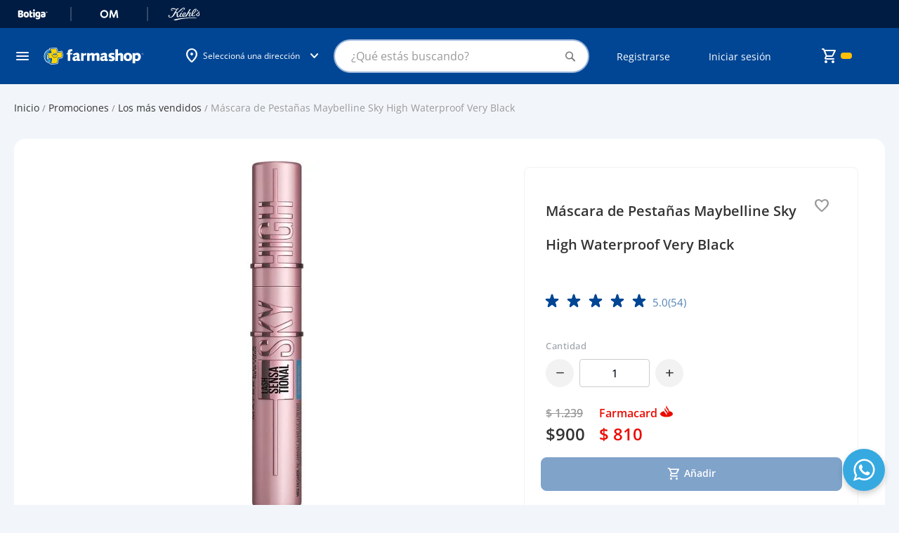

--- FILE ---
content_type: text/html; charset=UTF-8
request_url: https://tienda.farmashop.com.uy/maybelline-sky-high-wtp-very-black.html
body_size: 76619
content:
<!doctype html>
<html lang="es">
    <head prefix="og: http://ogp.me/ns# fb: http://ogp.me/ns/fb# product: http://ogp.me/ns/product#">
        <script>
    var LOCALE = 'es\u002DES';
    var BASE_URL = 'https\u003A\u002F\u002Ftienda.farmashop.com.uy\u002F';
    var require = {
        'baseUrl': 'https\u003A\u002F\u002Ftiendacdn.farmashop.com.uy\u002Fstatic\u002Fversion1768360243\u002Ffrontend\u002FGeocom\u002Ffarmashopv2\u002Fes_ES'
    };</script>                    <style>
                body {display: none;}
                header .logo.only-mobile {
                    display: none;
                }
            </style>
                <meta charset="utf-8"/>
<meta name="title" content="Máscara De Pestañas Maybelline Sky High Waterproof Very Black | Farmashop"/>
<meta name="description" content="Maybelline Sky High Waterproof Very Black es una máscara a prueba de agua que alarga y da volumen extremo. Comprá online en Farmashop."/>
<meta name="keywords" content="MAYBELLINE SKY HIGH WTP VERY BLACK"/>
<meta name="robots" content="INDEX,FOLLOW"/>
<meta name="viewport" content="width=device-width, initial-scale=1"/>
<meta name="format-detection" content="telephone=no"/>
<meta name="theme-color" content="#001C43"/>
<title>Máscara De Pestañas Maybelline Sky High Waterproof Very Black | Farmashop</title>
                <link rel="stylesheet" type="text/css" media="all" href="https://tiendacdn.farmashop.com.uy/static/version1768360243/frontend/Geocom/farmashopv2/es_ES/mage/calendar.min.css" />
<link rel="stylesheet" type="text/css" media="all" href="https://tiendacdn.farmashop.com.uy/static/version1768360243/frontend/Geocom/farmashopv2/es_ES/Mageplaza_Blog/css/mpBlogIcon.min.css" />
<link rel="stylesheet" type="text/css" media="all" href="https://tiendacdn.farmashop.com.uy/static/version1768360243/frontend/Geocom/farmashopv2/es_ES/css/styles-m.min.css" />
<link rel="stylesheet" type="text/css" media="all" href="https://tiendacdn.farmashop.com.uy/static/version1768360243/frontend/Geocom/farmashopv2/es_ES/css/bootstrap-5.3.0-dist/css/bootstrap.min.css" />
<link rel="stylesheet" type="text/css" media="all" href="https://tiendacdn.farmashop.com.uy/static/version1768360243/frontend/Geocom/farmashopv2/es_ES/Geocom_FarmashopApo//css/vendor/owl/owl.carousel.min.css" />
<link rel="stylesheet" type="text/css" media="all" href="https://tiendacdn.farmashop.com.uy/static/version1768360243/frontend/Geocom/farmashopv2/es_ES/jquery/uppy/dist/uppy-custom.min.css" />
<link rel="stylesheet" type="text/css" media="all" href="https://tiendacdn.farmashop.com.uy/static/version1768360243/frontend/Geocom/farmashopv2/es_ES/Geocom_Version/css/styles.min.css" />
<link rel="stylesheet" type="text/css" media="all" href="https://tiendacdn.farmashop.com.uy/static/version1768360243/frontend/Geocom/farmashopv2/es_ES/Lof_All/lib/fancybox/jquery.fancybox.min.css" />
<link rel="stylesheet" type="text/css" media="all" href="https://tiendacdn.farmashop.com.uy/static/version1768360243/frontend/Geocom/farmashopv2/es_ES/Lof_Formbuilder/js/raty/jquery.raty.min.css" />
<link rel="stylesheet" type="text/css" media="all" href="https://tiendacdn.farmashop.com.uy/static/version1768360243/frontend/Geocom/farmashopv2/es_ES/Lof_Formbuilder/css/font-awesome.min.css" />
<link rel="stylesheet" type="text/css" media="all" href="https://tiendacdn.farmashop.com.uy/static/version1768360243/frontend/Geocom/farmashopv2/es_ES/Lof_Formbuilder/css/jquery.dm-uploader.min.css" />
<link rel="stylesheet" type="text/css" media="all" href="https://tiendacdn.farmashop.com.uy/static/version1768360243/frontend/Geocom/farmashopv2/es_ES/Lof_Formbuilder/css/styles.min.css" />
<link rel="stylesheet" type="text/css" media="all" href="https://tiendacdn.farmashop.com.uy/static/version1768360243/frontend/Geocom/farmashopv2/es_ES/mage/gallery/gallery.min.css" />
<link rel="stylesheet" type="text/css" media="all" href="https://tiendacdn.farmashop.com.uy/static/version1768360243/frontend/Geocom/farmashopv2/es_ES/Mageplaza_Core/css/owl.carousel.min.css" />
<link rel="stylesheet" type="text/css" media="all" href="https://tiendacdn.farmashop.com.uy/static/version1768360243/frontend/Geocom/farmashopv2/es_ES/Mageplaza_Core/css/owl.theme.min.css" />
<link rel="stylesheet" type="text/css" media="screen and (min-width: 768px)" href="https://tiendacdn.farmashop.com.uy/static/version1768360243/frontend/Geocom/farmashopv2/es_ES/css/styles-l.min.css" />
<link rel="stylesheet" type="text/css" media="print" href="https://tiendacdn.farmashop.com.uy/static/version1768360243/frontend/Geocom/farmashopv2/es_ES/css/print.min.css" />
<script type="text/javascript" src="https://tiendacdn.farmashop.com.uy/static/version1768360243/frontend/Geocom/farmashopv2/es_ES/requirejs/require.min.js"></script>
<script type="text/javascript" src="https://tiendacdn.farmashop.com.uy/static/version1768360243/frontend/Geocom/farmashopv2/es_ES/requirejs-min-resolver.min.js"></script>
<script type="text/javascript" src="https://tiendacdn.farmashop.com.uy/static/version1768360243/frontend/Geocom/farmashopv2/es_ES/mage/requirejs/mixins.min.js"></script>
<script type="text/javascript" src="https://tiendacdn.farmashop.com.uy/static/version1768360243/frontend/Geocom/farmashopv2/es_ES/requirejs-config.min.js"></script>
<link rel="stylesheet" type="text/css" href="https://fonts.googleapis.com/css2?family=Material+Symbols+Rounded:opsz,wght,FILL,GRAD@24,400,0..1,0" />
<style type="text/css">@font-face {font-family:Open Sans;font-style:normal;font-weight:400;src:url(/cf-fonts/v/open-sans/5.0.20/hebrew/wght/normal.woff2);unicode-range:U+0590-05FF,U+200C-2010,U+20AA,U+25CC,U+FB1D-FB4F;font-display:swap;}@font-face {font-family:Open Sans;font-style:normal;font-weight:400;src:url(/cf-fonts/v/open-sans/5.0.20/vietnamese/wght/normal.woff2);unicode-range:U+0102-0103,U+0110-0111,U+0128-0129,U+0168-0169,U+01A0-01A1,U+01AF-01B0,U+0300-0301,U+0303-0304,U+0308-0309,U+0323,U+0329,U+1EA0-1EF9,U+20AB;font-display:swap;}@font-face {font-family:Open Sans;font-style:normal;font-weight:400;src:url(/cf-fonts/v/open-sans/5.0.20/greek-ext/wght/normal.woff2);unicode-range:U+1F00-1FFF;font-display:swap;}@font-face {font-family:Open Sans;font-style:normal;font-weight:400;src:url(/cf-fonts/v/open-sans/5.0.20/cyrillic/wght/normal.woff2);unicode-range:U+0301,U+0400-045F,U+0490-0491,U+04B0-04B1,U+2116;font-display:swap;}@font-face {font-family:Open Sans;font-style:normal;font-weight:400;src:url(/cf-fonts/v/open-sans/5.0.20/cyrillic-ext/wght/normal.woff2);unicode-range:U+0460-052F,U+1C80-1C88,U+20B4,U+2DE0-2DFF,U+A640-A69F,U+FE2E-FE2F;font-display:swap;}@font-face {font-family:Open Sans;font-style:normal;font-weight:400;src:url(/cf-fonts/v/open-sans/5.0.20/latin-ext/wght/normal.woff2);unicode-range:U+0100-02AF,U+0304,U+0308,U+0329,U+1E00-1E9F,U+1EF2-1EFF,U+2020,U+20A0-20AB,U+20AD-20CF,U+2113,U+2C60-2C7F,U+A720-A7FF;font-display:swap;}@font-face {font-family:Open Sans;font-style:normal;font-weight:400;src:url(/cf-fonts/v/open-sans/5.0.20/latin/wght/normal.woff2);unicode-range:U+0000-00FF,U+0131,U+0152-0153,U+02BB-02BC,U+02C6,U+02DA,U+02DC,U+0304,U+0308,U+0329,U+2000-206F,U+2074,U+20AC,U+2122,U+2191,U+2193,U+2212,U+2215,U+FEFF,U+FFFD;font-display:swap;}@font-face {font-family:Open Sans;font-style:normal;font-weight:400;src:url(/cf-fonts/v/open-sans/5.0.20/greek/wght/normal.woff2);unicode-range:U+0370-03FF;font-display:swap;}@font-face {font-family:Open Sans;font-style:normal;font-weight:500;src:url(/cf-fonts/v/open-sans/5.0.20/cyrillic/wght/normal.woff2);unicode-range:U+0301,U+0400-045F,U+0490-0491,U+04B0-04B1,U+2116;font-display:swap;}@font-face {font-family:Open Sans;font-style:normal;font-weight:500;src:url(/cf-fonts/v/open-sans/5.0.20/greek-ext/wght/normal.woff2);unicode-range:U+1F00-1FFF;font-display:swap;}@font-face {font-family:Open Sans;font-style:normal;font-weight:500;src:url(/cf-fonts/v/open-sans/5.0.20/cyrillic-ext/wght/normal.woff2);unicode-range:U+0460-052F,U+1C80-1C88,U+20B4,U+2DE0-2DFF,U+A640-A69F,U+FE2E-FE2F;font-display:swap;}@font-face {font-family:Open Sans;font-style:normal;font-weight:500;src:url(/cf-fonts/v/open-sans/5.0.20/latin-ext/wght/normal.woff2);unicode-range:U+0100-02AF,U+0304,U+0308,U+0329,U+1E00-1E9F,U+1EF2-1EFF,U+2020,U+20A0-20AB,U+20AD-20CF,U+2113,U+2C60-2C7F,U+A720-A7FF;font-display:swap;}@font-face {font-family:Open Sans;font-style:normal;font-weight:500;src:url(/cf-fonts/v/open-sans/5.0.20/hebrew/wght/normal.woff2);unicode-range:U+0590-05FF,U+200C-2010,U+20AA,U+25CC,U+FB1D-FB4F;font-display:swap;}@font-face {font-family:Open Sans;font-style:normal;font-weight:500;src:url(/cf-fonts/v/open-sans/5.0.20/latin/wght/normal.woff2);unicode-range:U+0000-00FF,U+0131,U+0152-0153,U+02BB-02BC,U+02C6,U+02DA,U+02DC,U+0304,U+0308,U+0329,U+2000-206F,U+2074,U+20AC,U+2122,U+2191,U+2193,U+2212,U+2215,U+FEFF,U+FFFD;font-display:swap;}@font-face {font-family:Open Sans;font-style:normal;font-weight:500;src:url(/cf-fonts/v/open-sans/5.0.20/vietnamese/wght/normal.woff2);unicode-range:U+0102-0103,U+0110-0111,U+0128-0129,U+0168-0169,U+01A0-01A1,U+01AF-01B0,U+0300-0301,U+0303-0304,U+0308-0309,U+0323,U+0329,U+1EA0-1EF9,U+20AB;font-display:swap;}@font-face {font-family:Open Sans;font-style:normal;font-weight:500;src:url(/cf-fonts/v/open-sans/5.0.20/greek/wght/normal.woff2);unicode-range:U+0370-03FF;font-display:swap;}@font-face {font-family:Open Sans;font-style:normal;font-weight:600;src:url(/cf-fonts/v/open-sans/5.0.20/cyrillic/wght/normal.woff2);unicode-range:U+0301,U+0400-045F,U+0490-0491,U+04B0-04B1,U+2116;font-display:swap;}@font-face {font-family:Open Sans;font-style:normal;font-weight:600;src:url(/cf-fonts/v/open-sans/5.0.20/hebrew/wght/normal.woff2);unicode-range:U+0590-05FF,U+200C-2010,U+20AA,U+25CC,U+FB1D-FB4F;font-display:swap;}@font-face {font-family:Open Sans;font-style:normal;font-weight:600;src:url(/cf-fonts/v/open-sans/5.0.20/latin-ext/wght/normal.woff2);unicode-range:U+0100-02AF,U+0304,U+0308,U+0329,U+1E00-1E9F,U+1EF2-1EFF,U+2020,U+20A0-20AB,U+20AD-20CF,U+2113,U+2C60-2C7F,U+A720-A7FF;font-display:swap;}@font-face {font-family:Open Sans;font-style:normal;font-weight:600;src:url(/cf-fonts/v/open-sans/5.0.20/latin/wght/normal.woff2);unicode-range:U+0000-00FF,U+0131,U+0152-0153,U+02BB-02BC,U+02C6,U+02DA,U+02DC,U+0304,U+0308,U+0329,U+2000-206F,U+2074,U+20AC,U+2122,U+2191,U+2193,U+2212,U+2215,U+FEFF,U+FFFD;font-display:swap;}@font-face {font-family:Open Sans;font-style:normal;font-weight:600;src:url(/cf-fonts/v/open-sans/5.0.20/vietnamese/wght/normal.woff2);unicode-range:U+0102-0103,U+0110-0111,U+0128-0129,U+0168-0169,U+01A0-01A1,U+01AF-01B0,U+0300-0301,U+0303-0304,U+0308-0309,U+0323,U+0329,U+1EA0-1EF9,U+20AB;font-display:swap;}@font-face {font-family:Open Sans;font-style:normal;font-weight:600;src:url(/cf-fonts/v/open-sans/5.0.20/cyrillic-ext/wght/normal.woff2);unicode-range:U+0460-052F,U+1C80-1C88,U+20B4,U+2DE0-2DFF,U+A640-A69F,U+FE2E-FE2F;font-display:swap;}@font-face {font-family:Open Sans;font-style:normal;font-weight:600;src:url(/cf-fonts/v/open-sans/5.0.20/greek/wght/normal.woff2);unicode-range:U+0370-03FF;font-display:swap;}@font-face {font-family:Open Sans;font-style:normal;font-weight:600;src:url(/cf-fonts/v/open-sans/5.0.20/greek-ext/wght/normal.woff2);unicode-range:U+1F00-1FFF;font-display:swap;}@font-face {font-family:Open Sans;font-style:normal;font-weight:700;src:url(/cf-fonts/v/open-sans/5.0.20/greek/wght/normal.woff2);unicode-range:U+0370-03FF;font-display:swap;}@font-face {font-family:Open Sans;font-style:normal;font-weight:700;src:url(/cf-fonts/v/open-sans/5.0.20/cyrillic-ext/wght/normal.woff2);unicode-range:U+0460-052F,U+1C80-1C88,U+20B4,U+2DE0-2DFF,U+A640-A69F,U+FE2E-FE2F;font-display:swap;}@font-face {font-family:Open Sans;font-style:normal;font-weight:700;src:url(/cf-fonts/v/open-sans/5.0.20/vietnamese/wght/normal.woff2);unicode-range:U+0102-0103,U+0110-0111,U+0128-0129,U+0168-0169,U+01A0-01A1,U+01AF-01B0,U+0300-0301,U+0303-0304,U+0308-0309,U+0323,U+0329,U+1EA0-1EF9,U+20AB;font-display:swap;}@font-face {font-family:Open Sans;font-style:normal;font-weight:700;src:url(/cf-fonts/v/open-sans/5.0.20/hebrew/wght/normal.woff2);unicode-range:U+0590-05FF,U+200C-2010,U+20AA,U+25CC,U+FB1D-FB4F;font-display:swap;}@font-face {font-family:Open Sans;font-style:normal;font-weight:700;src:url(/cf-fonts/v/open-sans/5.0.20/cyrillic/wght/normal.woff2);unicode-range:U+0301,U+0400-045F,U+0490-0491,U+04B0-04B1,U+2116;font-display:swap;}@font-face {font-family:Open Sans;font-style:normal;font-weight:700;src:url(/cf-fonts/v/open-sans/5.0.20/greek-ext/wght/normal.woff2);unicode-range:U+1F00-1FFF;font-display:swap;}@font-face {font-family:Open Sans;font-style:normal;font-weight:700;src:url(/cf-fonts/v/open-sans/5.0.20/latin/wght/normal.woff2);unicode-range:U+0000-00FF,U+0131,U+0152-0153,U+02BB-02BC,U+02C6,U+02DA,U+02DC,U+0304,U+0308,U+0329,U+2000-206F,U+2074,U+20AC,U+2122,U+2191,U+2193,U+2212,U+2215,U+FEFF,U+FFFD;font-display:swap;}@font-face {font-family:Open Sans;font-style:normal;font-weight:700;src:url(/cf-fonts/v/open-sans/5.0.20/latin-ext/wght/normal.woff2);unicode-range:U+0100-02AF,U+0304,U+0308,U+0329,U+1E00-1E9F,U+1EF2-1EFF,U+2020,U+20A0-20AB,U+20AD-20CF,U+2113,U+2C60-2C7F,U+A720-A7FF;font-display:swap;}@font-face {font-family:Open Sans;font-style:italic;font-weight:400;src:url(/cf-fonts/v/open-sans/5.0.20/cyrillic-ext/wght/italic.woff2);unicode-range:U+0460-052F,U+1C80-1C88,U+20B4,U+2DE0-2DFF,U+A640-A69F,U+FE2E-FE2F;font-display:swap;}@font-face {font-family:Open Sans;font-style:italic;font-weight:400;src:url(/cf-fonts/v/open-sans/5.0.20/latin/wght/italic.woff2);unicode-range:U+0000-00FF,U+0131,U+0152-0153,U+02BB-02BC,U+02C6,U+02DA,U+02DC,U+0304,U+0308,U+0329,U+2000-206F,U+2074,U+20AC,U+2122,U+2191,U+2193,U+2212,U+2215,U+FEFF,U+FFFD;font-display:swap;}@font-face {font-family:Open Sans;font-style:italic;font-weight:400;src:url(/cf-fonts/v/open-sans/5.0.20/hebrew/wght/italic.woff2);unicode-range:U+0590-05FF,U+200C-2010,U+20AA,U+25CC,U+FB1D-FB4F;font-display:swap;}@font-face {font-family:Open Sans;font-style:italic;font-weight:400;src:url(/cf-fonts/v/open-sans/5.0.20/latin-ext/wght/italic.woff2);unicode-range:U+0100-02AF,U+0304,U+0308,U+0329,U+1E00-1E9F,U+1EF2-1EFF,U+2020,U+20A0-20AB,U+20AD-20CF,U+2113,U+2C60-2C7F,U+A720-A7FF;font-display:swap;}@font-face {font-family:Open Sans;font-style:italic;font-weight:400;src:url(/cf-fonts/v/open-sans/5.0.20/cyrillic/wght/italic.woff2);unicode-range:U+0301,U+0400-045F,U+0490-0491,U+04B0-04B1,U+2116;font-display:swap;}@font-face {font-family:Open Sans;font-style:italic;font-weight:400;src:url(/cf-fonts/v/open-sans/5.0.20/greek/wght/italic.woff2);unicode-range:U+0370-03FF;font-display:swap;}@font-face {font-family:Open Sans;font-style:italic;font-weight:400;src:url(/cf-fonts/v/open-sans/5.0.20/vietnamese/wght/italic.woff2);unicode-range:U+0102-0103,U+0110-0111,U+0128-0129,U+0168-0169,U+01A0-01A1,U+01AF-01B0,U+0300-0301,U+0303-0304,U+0308-0309,U+0323,U+0329,U+1EA0-1EF9,U+20AB;font-display:swap;}@font-face {font-family:Open Sans;font-style:italic;font-weight:400;src:url(/cf-fonts/v/open-sans/5.0.20/greek-ext/wght/italic.woff2);unicode-range:U+1F00-1FFF;font-display:swap;}</style>
<link rel="icon" type="image/x-icon" href="https://tiendacdn.farmashop.com.uy/media/favicon/stores/1/logo.png" />
<link rel="shortcut icon" type="image/x-icon" href="https://tiendacdn.farmashop.com.uy/media/favicon/stores/1/logo.png" />
<link rel="canonical" href="https://tienda.farmashop.com.uy/maybelline-sky-high-wtp-very-black.html" />
<style>
    /* fix not logged customer login form */
    form.form.form-login.checkout-form-login .d-flex {
        display: block !important;
    }

    form.form.form-login.checkout-form-login .d-flex button.action.login.primary {
        width: 100%;
        padding: 0.8rem 1.6rem;
        border-radius: .4rem;
        background: #014694;
        color: #fff;
        font-size: 1.6rem;
        font-style: normal;
        font-weight: 600;
        line-height: normal;
        margin: 0.8rem 0;
    }

    form.form.form-login.checkout-form-login .d-flex a.action.remind {
        font-size: 1.4rem;
    }

    /* end fix not logged customer login form */

    /*widgets too much margin fix*/
    .widget.block.block-static-block {
        margin-bottom: 0 !important;
    }

    .widget.block.block-banners {
        margin: 0 !important;
    }

    /* temp styles for checkout cvv*/
    input.input-text.form-control.cvv-input::placeholder {
        color: transparent !important;
    }

    .input-text.cvv.form-group.text-on-input label.label-text-on-input::before {
        content: "Ingresá el ";
    }

    /* temp styles for checkout cvv*/

    /* temp styles for new template */
    body.cms-page-view {
        background-color: #f2f6fa;
    }

    footer h3 {
        margin-top: 1.5rem;
        margin-bottom: 1rem;
    }

    header .header-row2 [data-content-type=row][data-appearance=contained] .pagebuilder-slide-wrapper .pagebuilder-overlay {
        padding-top: 0;
    }

    .rating-summary .rating-result>span:before {
        font-variation-settings: 'FILL' 1;
    }

    .highlight-grid .highlight-product-list-container .highlight-product-list {
        padding: 1px 4px;
    }

    .page-product-configurable .action.primary.tocart.btn.disabled {
        display: none;
    }

    .catalogsearch-result-index .page-main .sidebar.sidebar-additional,
    .catalog-category-view .page-main .sidebar.sidebar-additional {
        background-color: transparent;
        padding-top: 0;
        padding-bottom: 0;
    }

    /* end temp */

    .switcher-language {
        display: none !important;
    }

    div[aria-controls="store.settings"] {
        display: none !important;
    }

    div[data-retailrocket-markup-block][initialized=true] {
        display: block;
        width: 100%;
    }

    .row.one-page-success-top-text.pt-5 .col-12.d-grid a.btn.btn-primary-farma.rounded-pill.btn-lg.py-3 {
        color: #fff !important;
    }

    #sales_order_create_search_grid_table label.data-grid-checkbox-cell-inner {
        background-color: #514943;
        padding: 1.5em;
        line-height: 1em;
    }

    #sales_order_create_search_grid_table label.data-grid-checkbox-cell-inner:hover {
        background-color: #35302c;
        border-color: #35302c;
        box-shadow: 0 0 0 1px #007bdb;
        color: #fff;
        text-decoration: none;
    }

    a[href="https://tienda.farmashop.com.uy/prescription/customer/"],
    a[href="https://tienda.farmashop.com.uy/sociallogin/pages/socialnetworks/"] {
        display: none !important;
    }

    #algoliaAutocomplete {
        position: absolute !important;
    }

    .help-register {
        display: none;
    }

    .page-wrapper .page-header-empty .logo.only-mobile {
        display: none;
    }

    /*** Menu hover ***/
    .sections.nav-sections .navcategories .category-item:hover {
        background-color: #D7EEF9;
    }

    /**** Cancel order ****/
    .order-status.pending.cancel {
        background-color: red !important;
    }

    .action.tocompare {
        display: none !important;
    }

    .container-articulo-mas-carrito .product-reviews-summary.short {
        display: none;
    }

    .btn-add-small-padding {
        padding: 4px 8px !important;
        background: #014694 !important;
        border: 1px solid #014694 !important;
    }

    .btn-add-small-padding span {
        font-size: 14px !important;
        font-weight: 600 !important;
    }

    .account .customer-account-menu-outer-container .customer-account-menu .customer-menu-option .menu-icon-farmashop:before,
    .account .customer-account-menu-container .customer-account-menu .customer-menu-option .menu-icon-farmashop:before {
        background-repeat: no-repeat;
        background-position: center;
        background-size: contain;
    }

    /*configurable products in listing*/
    .product-item-info:has(.row.product_prices.configurable-price) button.action.tocart.d-flex.w-100 {
        background: var(--farmashop-primary-90, #F2F6FB);
    }

    /*prescription products button text*/
    .product-item-info:not(:has(.row.product_prices.configurable-price)) button.action.tocart[title="Ver opciones"] span {
        visibility: hidden;
        position: relative;
        display: inline-block;
        width: 100%;
    }

    .product-item-info:not(:has(.row.product_prices.configurable-price)) button.action.tocart[title="Ver opciones"] span::after {
        content: "Ver producto";
        visibility: visible;
        position: absolute;
        left: 50%;
        top: 50%;
        transform: translate(-50%, -50%);
        white-space: nowrap;
        text-align: center;
    }



    .customer-account-forgotpassword #document {
        font-size: 15px !important;
    }

    /*fix error qntd 0*/
    .catalog-product-view .control div#qty-error {
        position: absolute;
    }

    .product-items .product-item .product-item-info .product-item-details .price-box.price-final_price {
        font-size: 16px;
        color: #333;
        font-weight: 600;
        line-height: 22px;
    }

    /* fix configurable price */
    .product_prices.configurable-price .geocom-special-price .price-container.price-final_price .price-label {
        display: none;
    }

    .configurable-price .price-container .price-label,
    .configurable-price .old-price .price-container .price-wrapper .price {
        color: var(--multi-store-greys-20, #ccc);
        font-size: 12px;
    }

    .configurable-price .old-price .price-container .price-wrapper .price {
        text-decoration: line-through;
    }

    .wrapper-balance-query-info,
    a.wrapper-balance-query-info:visited {
        color: #FFF;
        text-decoration: none;
    }

    .product-info-row .product h1.page-title {
        all: revert;

    }

    .product-info-row .product-reviews-summary.empty {
        margin: 0;

    }

    .block-search .action.search:not([disabled]):before {
        font-family: 'Material Symbols Rounded';
    }

    @media screen and (min-width: 769px) {

        .page-products .columns .column.main .item.product.product-item .product-item-info .product-item-inner.order-md-first,
        .cms-home .columns .column.main .item.product.product-item .product-item-info .product-item-inner.order-md-first {
            display: block;
        }

        .page-products .columns .column.main .product-item-inner.order-md-first,
        .cms-home .columns .column.main .product-item-inner.order-md-first {
            margin-top: 0;
        }

        .cms-home .columns .column.main .hot-sale-products[data-content-type="geocom_smallproducts"] .item.product.product-item .product-item-info .product-item-inner.order-md-first {
            opacity: 1;
        }

        /* === FIXED HEADER === */

        /* Fixed top header */
        .page-wrapper header.page-header {
            position: fixed;
            top: 0;
            right: 0;
            left: 0;
            z-index: 1030;
        }

        /* Hide top bars when header shrinks */
        header.smaller .header-row-sites,
        header.smaller .ui-header-micro-banner {
            opacity: 0;
            visibility: hidden;
            height: 0px !important;
        }

        /* Keep messages sticky */
        header.smaller .page.messages {
            position: sticky;
        }

        /* === PAGE SPACING === */

        /* Default spacing */
        .page-wrapper {
            margin-top: 144px;
        }

        /* Home page */
        body.cms-home .page-wrapper {
            margin-top: 160px;
        }

        /* Account page */
        body.customer-account-index .page-wrapper {
            margin-top: 100px;
            padding-top: 24px;
        }

        /* Checkout pages */
        body[class*="checkout"] .page-wrapper {
            margin-top: 120px;
        }

        /* Cart page */
        body.checkout-cart-index .page-wrapper {
            padding-top: 24px;
        }

        /* Login/Register pages */
        body.customer-account-login .page-wrapper,
        body.customer-account-create .page-wrapper {
            margin-top: 0;
        }

        /* === END FIXED HEADER === */


    }
/* ==== FIX HEADER ADDRESS === */
@media only screen and (max-width: 768px) {
  .container-link_to_sites .geolocation-header .geolocation-label-information {
    white-space: nowrap;
  }
  .page-wrapper {
    margin-top: 170px !important;
  }
}
/* ==== END HEADER ADDRESS === */

   /* ==== FOOTER STYLES === */
    .footer-static-title {
        padding: 10px 12px 10px 4px !important;
    }

    h4.header-title-col {
        color: var(--Greys-White, #FFF);
        font-size: 14px;
        font-style: normal;
        font-weight: 400;
        line-height: 20px;
        margin-bottom: 0;
    }

    h4.header-title-col.footer-section-app,
    h4.header-title-col.footer-section-social,
    .footer-section-awards-container {
        margin-top: 32px;
        text-align: center;
    }

    footer .footer.content a {
        color: var(--Greys-White, #FFF);
        font-size: 14px;
        font-style: normal;
        font-weight: 400;
        line-height: 20px;
    }

    footer .footer.content #links_blocks .footer-static-title:after {
        margin-top: 0;
    }

    footer .footer.content #links_blocks ul {
        padding: 0;
        margin: 0;
    }

    .footer-static-content li {
        padding: 0;
        margin: 8px 0 0 4px;
    }

    .footer-section-awards-container {
        display: flex;
        align-items: center;
        gap: 8px;
    }

    h4.header-title-col.footer-section-awards{
        text-align: left;
    }

    div#footer-copyright {
        color: var(--Greys-White, #FFF);
        text-align: center;
        font-size: 14px;
        font-style: normal;
        font-weight: 400;
        line-height: 20px;
        margin-top: 48px;

    }

    @media (min-width: 768px) {

        .footer-static-title {
            padding: 0 12px 2px 4px !important;
        }

        h4.header-title-col {
            color: #99B5DC;
            font-size: 14px;
            font-style: normal;
            font-weight: 600;
            line-height: 20px;
        }

        h4.header-title-col.footer-section-app,
        h4.header-title-col.footer-section-social,
        h4.header-title-col.footer-section-awards {
            margin-top: 0;
            text-align: center;
            color: #FFF;
            font-weight: 400;
        }

        h4.header-title-col.footer-section-app {
            margin-top: 32px;
        }

        .footer-section-awards-container {
            margin-top: 32px;
            display: block;
        }

        h4.header-title-col.footer-section-awards {
            margin-top: 12px;
        }

        div#footer-copyright>div {
            margin: 0 !important;
            padding: 0 !important;
            width: fit-content;
            padding-right: calc(var(--bs-gutter-x) * .5) !important;
            padding-left: calc(var(--bs-gutter-x) * .5) !important;
        }
    }

     /* ==== END FOOTER STYLES === */
</style>            <script type="text/x-magento-init">
        {
            "*": {
                "Meta_Conversion/js/customizeProduct": {
                    "url" : "https://tienda.farmashop.com.uy/fbe/pixel/tracker/",
                "payload": {"eventName":"facebook_businessextension_ssapi_customize_product"},
                "browserEventData": {"fbAgentVersion":"adobe_commerce-0.0.0-1.6.4","fbPixelId":"383444992044961","source":"adobe_commerce","pluginVersion":"1.6.4","track":"track","event":"CustomizeProduct","payload":{"currency":"uyu"}}        }
    }
}
    </script>
    <!-- Added the new component below to track server events -->
        <script type="text&#x2F;javascript">    window.addToCartData = {"url":"https:\/\/tienda.farmashop.com.uy\/fbe\/pixel\/tracker\/","eventName":"facebook_businessextension_ssapi_add_to_cart","fbAgentVersion":"adobe_commerce-0.0.0-1.6.4","fbPixelId":"383444992044961","source":"adobe_commerce","pluginVersion":"1.6.4","track":"track","event":"AddToCart"}</script>    
        <script type="text&#x2F;javascript">    require([
        'jquery',
        'Meta_Conversion/js/metaPixelTracker'
    ], function ($, metaPixelTracker) {
        const product_info_url = 'https://tienda.farmashop.com.uy/fbe/Pixel/ProductInfoForAddToCart';
        $(document).on('ajax:addToCart', function (event, data) {
            let simpleProductId;
            // Get id of last added product
            const productId = data.productIds[data.productIds.length - 1];
            // check product data from swatch widget
            const swatchData = $('[data-role=swatch-options]').data('mage-SwatchRenderer');
            if (swatchData && swatchData.getProductId()) {
                simpleProductId = swatchData.getProductId();
            } else {
                // In case product is added from category page get options using added product's id
                const categorySwatchData = $('[data-role=swatch-option-' + productId + ']')
                    .data('mage-SwatchRenderer');
                if (categorySwatchData && categorySwatchData.getProductId()) {
                    simpleProductId = categorySwatchData.getProductId();
                } else {
                    // else check product data from configurable options
                    const configurableProduct = data.form.data().mageConfigurable;
                    if (configurableProduct) {
                        simpleProductId = configurableProduct.simpleProduct;
                    }
                }
            }
            // otherwise use the product sku
            const product_sku = data.sku;
            // use last added product id if swatch data is not available
            if (!simpleProductId) {
                simpleProductId = productId;
            }
            const form_key = jQuery("[name='form_key']").val();
            const runAsync = !data?.response?.backUrl;
            $.ajax({
                url: product_info_url,
                data: {
                    product_sku: product_sku,
                    product_id: simpleProductId,
                    form_key: form_key
                },
                type: 'get',
                dataType: 'json',
                async: runAsync,
                success: function (res) {
                    const addToCartConfigPixel = {
                        "url": window.addToCartData.url,
                        "payload": {
                            "eventName": window.addToCartData.eventName,
                            "productId": res.productId
                        },
                        "browserEventData": {
                            'fbAgentVersion': window.addToCartData.fbAgentVersion,
                            'fbPixelId': window.addToCartData.fbPixelId,
                            'source': window.addToCartData.source,
                            'pluginVersion': window.addToCartData.pluginVersion,
                            'track': window.addToCartData.track,
                            'event': window.addToCartData.event,
                            'payload': {
                                "content_name": res.name,
                                "content_ids": [res.id],
                                "value": res.value,
                                "currency": res.currency,
                                "content_type": res.content_type,
                                "contents": [{
                                    "id": res.id,
                                    "quantity": 1
                                }]
                            }
                        }
                    };
                    metaPixelTracker(addToCartConfigPixel);
                }
            });
        });
    });</script>
<script  nonce="eG55bjExYmtpd3A3ZnZtaHg2NzhsZHo4MWlpc2RrNHI=">
    window.getWpGA4Cookie = function(name) {
        match = document.cookie.match(new RegExp(name + '=([^;]+)'));
        if (match) return decodeURIComponent(match[1].replace(/\+/g, ' ')) ;
    };

    window.ga4AllowServices = false;

    var isCookieRestrictionModeEnabled = 0,
        currentWebsiteId = 1,
        cookieRestrictionName = 'user_allowed_save_cookie';

    if (isCookieRestrictionModeEnabled) {
        allowedCookies = window.getWpGA4Cookie(cookieRestrictionName);

        if (allowedCookies !== undefined) {
            allowedWebsites = JSON.parse(allowedCookies);

            if (allowedWebsites[currentWebsiteId] === 1) {
                window.ga4AllowServices = true;
            }
        }
    } else {
        window.ga4AllowServices = true;
    }
</script>

        <!-- Google Tag Manager -->
<script nonce="eG55bjExYmtpd3A3ZnZtaHg2NzhsZHo4MWlpc2RrNHI="   > if (window.ga4AllowServices) {(function(w,d,s,l,i){w[l]=w[l]||[];w[l].push({'gtm.start':
new Date().getTime(),event:'gtm.js'});var f=d.getElementsByTagName(s)[0],
j=d.createElement(s),dl=l!='dataLayer'?'&l='+l:'';j.async=true;j.src=
'https://www.googletagmanager.com/gtm.js?id='+i+dl;f.parentNode.insertBefore(j,f);
})(window,document,'script','dataLayer','GTM-P3T3TLD');} </script>
<!-- End Google Tag Manager -->
        <script  nonce="eG55bjExYmtpd3A3ZnZtaHg2NzhsZHo4MWlpc2RrNHI=">
        if (window.ga4AllowServices) {
            window.dataLayer = window.dataLayer || [];
                        var dl4Objects = [{"pageName":"M\u00e1scara De Pesta\u00f1as Maybelline Sky High Waterproof Very Black | Farmashop","pageType":"product","ecommerce":{"currency":"UYU","value":1239,"items":[{"item_name":"M\u00e1scara de Pesta\u00f1as Maybelline Sky High Waterproof Very Black","affiliation":"Main Website - Main Website Store - Default Store View","item_id":"6104412","price":1239,"item_category":"Marcas","item_category2":"Maybelline","item_category3":"mascara Sky High","item_list_name":"Marcas\/Maybelline\/mascara Sky High","item_list_id":"25242","item_stock_status":"In stock","item_sale_product":"No","item_reviews_count":"54","item_reviews_score":"5"}]},"event":"view_item"}];
            for (var i in dl4Objects) {
                window.dataLayer.push({ecommerce: null});
                window.dataLayer.push(dl4Objects[i]);
            }
                        var wpGA4Cookies = ['wp_ga4_user_id','wp_ga4_customerGroup'];
            wpGA4Cookies.map(function (cookieName) {
                var cookieValue = window.getWpGA4Cookie(cookieName);
                if (cookieValue) {
                    var dl4Object = {};
                    dl4Object[cookieName.replace('wp_ga4_', '')] = cookieValue;
                    window.dataLayer.push(dl4Object);
                }
            });
        }
    </script>
<!-- Meta Business Extension for Magento 2 -->
<script type="text/x-magento-init">
{
    "*": {
        "Meta_Conversion/js/initPixel" : {
            "pixelId": "383444992044961",
            "automaticMatchingFlag": true,
            "userDataUrl" : "https://tienda.farmashop.com.uy/fbe/pixel/userData/",
            "agent": "adobe_commerce-0.0.0-1.6.4"
        },
        "Meta_Conversion/js/metaPixelTracker" : {
            "url" : "https://tienda.farmashop.com.uy/fbe/pixel/tracker/",
            "payload": {"eventName":"facebook_businessextension_ssapi_page_view"},
            "browserEventData": {"fbAgentVersion":"adobe_commerce-0.0.0-1.6.4","fbPixelId":"383444992044961","source":"adobe_commerce","pluginVersion":"1.6.4","track":"track","event":"PageView","payload":[]}        }
    }
}
</script>
<!-- End Meta Pixel Code -->

    <script type="text/x-magento-init">
    {
        "*": {
            "Geocom_CustomDesign/js/add-to-cart": {}
        }
    }
    </script>
<!--
/**
 * @copyright Copyright © 2019 Geocom. All rights reserved.
 * @author    Humberto Martin <hmartin@geocom.com.uy>
 */
-->

    <script type="text&#x2F;javascript">requirejs(['Geocom_CustomDesign/js/view/toggle-cart-myaccount'],function(){});</script>    <script type="text/x-magento-init">
        {
            "*": {
                "Magento_PageCache/js/form-key-provider": {
                    "isPaginationCacheEnabled":
                        0                }
            }
        }
    </script>
<script type="text/x-magento-init">
    {
        "*": {
            "nonceInjector": {
                "nonce": "eG55bjExYmtpd3A3ZnZtaHg2NzhsZHo4MWlpc2RrNHI\u003D"
        }
    }
}
</script>
            <!-- BEGIN GOOGLE UNIVERSAL ANALYTICS CODE -->
            <script type="text/x-magento-init">
            {
                "*": {
                    "Magento_GoogleAnalytics/js/google-analytics": {
                        "isCookieRestrictionModeEnabled": 0,
                        "currentWebsite": 1,
                        "cookieName": "user_allowed_save_cookie",
                        "ordersTrackingData": [],
                        "pageTrackingData": {"optPageUrl":"","isAnonymizedIpActive":false,"accountId":"4194814-24"}                    }
                }
            }
            </script>
            <!-- END GOOGLE UNIVERSAL ANALYTICS CODE -->
            
<meta property="og:type" content="product" />
<meta property="og:title"
      content="M&#xE1;scara&#x20;de&#x20;Pesta&#xF1;as&#x20;Maybelline&#x20;Sky&#x20;High&#x20;Waterproof&#x20;Very&#x20;Black" />
<meta property="og:image"
      content="https://tiendacdn.farmashop.com.uy/media/catalog/product/cache/f8158826193ba5faa8b862a9bd1eb9e9/7/5/759511_10.jpg" />
<meta property="og:description"
      content="Logr&#xE1;&#x20;una&#x20;extensi&#xF3;n&#x20;infinita&#x20;brindando&#x20;una&#x20;sensaci&#xF3;n&#x20;de&#x20;ligereza&#x20;y&#x20;una&#x20;resistencia&#x20;al&#x20;agua&#x20;que&#x20;mantiene&#x20;tu&#x20;mirada&#x20;perfecta&#x20;ante&#x20;cualquier&#x20;humedad." />
<meta property="og:url" content="https://tienda.farmashop.com.uy/maybelline-sky-high-wtp-very-black.html" />
<meta property="product:availability" content="in&#x20;stock" />
    <meta property="product:price:amount" content="1239"/>
    <meta property="product:price:currency"
      content="UYU"/>
    <script src="https://cdn.brevo.com/js/sdk-loader.js" async></script><script>window.Brevo = window.Brevo || [];
                            Brevo.push([
                                "init",
                                {
                                    client_key: "o34cvvvdsdbirrxi5fglbig0",
                                    email_id: "",
                                }
                            ]);
                        </script>
</head>
</head>
    <body data-container="body"
          data-mage-init='{"loaderAjax": {}, "loader": { "icon": "https://tiendacdn.farmashop.com.uy/static/version1768360243/frontend/Geocom/farmashopv2/es_ES/images/loader-2.gif"}}'
        id="html-body" class="container-fluid-x catalog-product-view product-maybelline-sky-high-wtp-very-black categorypath-novedades-black-friday-hasta-50-los-mas-vendidos category-los-mas-vendidos page-layout-1column">
        <!-- Google Tag Manager (noscript) -->
<noscript><iframe src="https://www.googletagmanager.com/ns.html?id=GTM-P3T3TLD"
height="0" width="0" style="display:none;visibility:hidden"></iframe></noscript>
<!-- End Google Tag Manager (noscript) -->                        <noscript>
            <img height="1" width="1" style="display:none"
                 src="https://www.facebook.com/tr?id=383444992044961&amp;ev=PageView&amp;noscript=1&amp;a=adobe_commerce-0.0.0-1.6.4">
        </noscript>
    <script>    // <![CDATA[
    var apiUrl = 'https://maps.googleapis.com/maps/api/js?v=quarterly&libraries=places&key=%apiKey%&callback=initMap';
    var apiKey = 'AIzaSyCWoizpDHBCK2b7mydUclSzRcILR5JE2Ik';
    // ]]></script>

<script type="text/x-magento-init">
    {
        "*": {
            "Magento_PageBuilder/js/widget-initializer": {
                "config": {"[data-content-type=\"slider\"][data-appearance=\"default\"]":{"Magento_PageBuilder\/js\/content-type\/slider\/appearance\/default\/widget":false},"[data-content-type=\"map\"]":{"Magento_PageBuilder\/js\/content-type\/map\/appearance\/default\/widget":false},"[data-content-type=\"row\"]":{"Magento_PageBuilder\/js\/content-type\/row\/appearance\/default\/widget":false},"[data-content-type=\"tabs\"]":{"Magento_PageBuilder\/js\/content-type\/tabs\/appearance\/default\/widget":false},"[data-content-type=\"slide\"]":{"Magento_PageBuilder\/js\/content-type\/slide\/appearance\/default\/widget":{"buttonSelector":".pagebuilder-slide-button","showOverlay":"hover","dataRole":"slide"}},"[data-content-type=\"banner\"]":{"Magento_PageBuilder\/js\/content-type\/banner\/appearance\/default\/widget":{"buttonSelector":".pagebuilder-banner-button","showOverlay":"hover","dataRole":"banner"}},"[data-content-type=\"buttons\"]":{"Magento_PageBuilder\/js\/content-type\/buttons\/appearance\/inline\/widget":false},"[data-content-type=\"products\"][data-appearance=\"carousel\"]":{"Magento_PageBuilder\/js\/content-type\/products\/appearance\/carousel\/widget":false},"[data-content-type=\"geocom_smallproducts\"]":{"Geocom_CustomDesign\/js\/content-type\/geocom-smallproducts\/appearance\/default\/widget":false},"[data-content-type=\"ajax_block\"]":{"Geocom_CustomDesign\/js\/content-type\/ajax-block\/appearance\/default\/widget":false}},
                "breakpoints": {"desktop":{"label":"Desktop","stage":true,"default":true,"class":"desktop-switcher","icon":"Magento_PageBuilder::css\/images\/switcher\/switcher-desktop.svg","conditions":{"min-width":"1024px"},"options":{"products":{"default":{"slidesToShow":"5"}}}},"tablet":{"conditions":{"max-width":"1024px","min-width":"768px"},"options":{"products":{"default":{"slidesToShow":"4"},"continuous":{"slidesToShow":"3"}}}},"mobile":{"label":"Mobile","stage":true,"class":"mobile-switcher","icon":"Magento_PageBuilder::css\/images\/switcher\/switcher-mobile.svg","media":"only screen and (max-width: 767px)","conditions":{"max-width":"767px","min-width":"640px"},"options":{"products":{"default":{"slidesToShow":"2"}}}},"mobile-small":{"conditions":{"max-width":"640px"},"options":{"products":{"default":{"slidesToShow":"2"},"continuous":{"slidesToShow":"1"}}}}}            }
        }
    }
</script>

<div class="cookie-status-message" id="cookie-status">
    The store will not work correctly when cookies are disabled.</div>
<script type="text&#x2F;javascript">document.querySelector("#cookie-status").style.display = "none";</script>
<script type="text/x-magento-init">
    {
        "*": {
            "cookieStatus": {}
        }
    }
</script>

<script type="text/x-magento-init">
    {
        "*": {
            "mage/cookies": {
                "expires": null,
                "path": "\u002F",
                "domain": ".farmashop.com.uy",
                "secure": false,
                "lifetime": "31536000"
            }
        }
    }
</script>
    <noscript>
        <div class="message global noscript">
            <div class="content">
                <p>
                    <strong>Parece que JavaScript está deshabilitado en su navegador.</strong>
                    <span>
                        Para obtener la mejor experiencia en nuestro sitio, asegúrese de activar Javascript en su navegador.                    </span>
                </p>
            </div>
        </div>
    </noscript>

<script>
    window.cookiesConfig = window.cookiesConfig || {};
    window.cookiesConfig.secure = false;
</script><script>    require.config({
        map: {
            '*': {
                wysiwygAdapter: 'mage/adminhtml/wysiwyg/tiny_mce/tinymceAdapter'
            }
        }
    });</script><script>    require.config({
        paths: {
            googleMaps: 'https\u003A\u002F\u002Fmaps.googleapis.com\u002Fmaps\u002Fapi\u002Fjs\u003Fv\u003D3.56\u0026key\u003DAIzaSyAoXUeDrJWcW6sWOEnqJXKLRn4cgCtQyAs'
        },
        config: {
            'Magento_PageBuilder/js/utils/map': {
                style: '',
            },
            'Magento_PageBuilder/js/content-type/map/preview': {
                apiKey: 'AIzaSyAoXUeDrJWcW6sWOEnqJXKLRn4cgCtQyAs',
                apiKeyErrorMessage: 'You\u0020must\u0020provide\u0020a\u0020valid\u0020\u003Ca\u0020href\u003D\u0027https\u003A\u002F\u002Ftienda.farmashop.com.uy\u002Fadminhtml\u002Fsystem_config\u002Fedit\u002Fsection\u002Fcms\u002F\u0023cms_pagebuilder\u0027\u0020target\u003D\u0027_blank\u0027\u003EGoogle\u0020Maps\u0020API\u0020key\u003C\u002Fa\u003E\u0020to\u0020use\u0020a\u0020map.'
            },
            'Magento_PageBuilder/js/form/element/map': {
                apiKey: 'AIzaSyAoXUeDrJWcW6sWOEnqJXKLRn4cgCtQyAs',
                apiKeyErrorMessage: 'You\u0020must\u0020provide\u0020a\u0020valid\u0020\u003Ca\u0020href\u003D\u0027https\u003A\u002F\u002Ftienda.farmashop.com.uy\u002Fadminhtml\u002Fsystem_config\u002Fedit\u002Fsection\u002Fcms\u002F\u0023cms_pagebuilder\u0027\u0020target\u003D\u0027_blank\u0027\u003EGoogle\u0020Maps\u0020API\u0020key\u003C\u002Fa\u003E\u0020to\u0020use\u0020a\u0020map.'
            },
        }
    });</script><script>
    require.config({
        shim: {
            'Magento_PageBuilder/js/utils/map': {
                deps: ['googleMaps']
            }
        }
    });</script>
<script type="text/x-magento-init">
    {
        "*": {
            "Magento_GoogleTagManager/js/google-tag-manager-cart": {
                "blockNames": ["category.products.list","product.info.upsell","catalog.product.related","checkout.cart.crosssell","search_result_list"],
                "cookieAddToCart": "add_to_cart",
                "cookieRemoveFromCart":
                    "remove_from_cart",
                "advancedAddToCart": "add_to_cart_advanced"
            }
        }
    }
</script>
<div class="development-version hide-version"> Versión: c5.5.1</div><div class="page-wrapper"><header class="page-header"><div class="header-row-sites"><div class="container-external-links gx-0 row mx-auto align-items-center h-inherit">
	<div class="col-12 col-sm-7 col-md-6 h-inherit">
		<div class="row h-inherit align-items-center text-center logos-line">
                            <div class="col-6 d-md-none logofarma h-inherit"><a title="Farmashop" href="https://tienda.farmashop.com.uy/" aria-label="store logo"> <img src="https://tiendacdn.farmashop.com.uy/static/version1730378801/frontend/Geocom/farmashopv2/es_ES/images/logo.svg" alt="Farmashop"> </a></div>
<div class="col col-md-2"><a title="Acceder al sitio de Botiga" href="https://botiga.farmashop.com.uy/"> <img src="https://tiendacdn.farmashop.com.uy/static/version1730378801/frontend/Geocom/farmashopv2/es_ES/images/logos/botiga.svg" alt="Botiga"> </a></div>
<div class="col col-md-2"><a title="Acceder al sitio de OM" href="https://om.farmashop.com.uy"> <img src="https://tiendacdn.farmashop.com.uy/static/version1730378801/frontend/Geocom/farmashopv2/es_ES/images/logos/om.svg" alt="OM"> </a></div>
<div class="col col-md-2 pe-4"><a title="Acceder al sitio de Kiehl's" href="https://kiehls.farmashop.com.uy/"> <img src="https://tiendacdn.farmashop.com.uy/static/version1730378801/frontend/Geocom/farmashopv2/es_ES/images/logos/kiehls.svg" alt="Kiehl's"> </a></div>            		</div>
	</div>

</div>

<script>// <![CDATA[
	(function(window) {
		'use strict';

		function classReg(className) {
			return new RegExp("(^|\s+)" + className + "(\s+|$)");
		}
		var hasClass,
			addClass,
			removeClass;
		if ('classList' in document.documentElement) {
			hasClass = function(elem, c) {
				if (elem)
					return elem.classList.contains(c);

				return false;
			};
			addClass = function(elem, c) {
				if (elem)
					elem.classList.add(c);
			};
			removeClass = function(elem, c) {
				if (elem)
					elem.classList.remove(c);
			};
		} else {
			hasClass = function(elem, c) {
				return classReg(c).test(elem.className);
			};
			addClass = function(elem, c) {
				if (!hasClass(elem, c)) {
					elem.className = elem.className + ' ' + c;
				}
			};
			removeClass = function(elem, c) {
				elem.className = elem.className.replace(classReg(c), ' ');
			};
		}

		function toggleClass(elem, c) {
			var fn = hasClass(elem, c) ? removeClass : addClass;
			fn(elem, c);
		}
		var classie = {
			hasClass: hasClass,
			addClass: addClass,
			removeClass: removeClass,
			toggleClass: toggleClass,
			has: hasClass,
			add: addClass,
			remove: removeClass,
			toggle: toggleClass
		};
		if (typeof define === 'functionnative' && define.amd) {
			define(classie);
		} else {
			window.classie = classie;
		}
	})(window);

	function init() {
		window.addEventListener('scroll', function(e) {
			var distanceY = window.pageYOffset || document.documentElement.scrollTop,
				shrinkOn = 100,
				header = document.querySelector("header"),
				errorMessagesCheckout = document.querySelector('.checkout-msg-notices'),
				errorMessages = document.querySelector('.header-row2 .page.messages');
			//console.log(errorMessages);
			distanceY = Math.round(distanceY);
			if (distanceY > shrinkOn) {
				classie.add(header, "smaller");
				classie.add(errorMessages, "fixed-top");
				classie.add(errorMessagesCheckout, "fixed-top");
			} else {
				if (classie.has(header, "smaller")) {
					classie.remove(header, "smaller");
				}
				if (classie.has(errorMessages, "fixed-top")) {
					classie.remove(errorMessages, "fixed-top");
				}
				if (classie.has(errorMessagesCheckout, "fixed-top")) {
					classie.remove(errorMessagesCheckout, "fixed-top");
				}
			}
		});
	}
	window.onload = init();
// ]]></script>
</div><div class="header content row align-items-center mx-0 mx-sm-auto"><div class="container-menu col-auto me-1 ps-0">

<!--Navbar-->

<!-- Collapse button -->
<!--<button class="navbar-toggler hamburger-button" type="button" data-toggle="collapse" aria-expanded="false" aria-label="Toggle navigation" style="z-index: 2">
	<div class="animated-icon"><span></span><span></span><span></span></div>
</button>-->
<span class="action nav-toggle my-1" data-bs-toggle="offcanvas" data-bs-target="#menu" aria-controls="offcanvasScrolling"><span>Toggle Nav</span></span>
<!--/.Navbar-->
</div><div class="container-logo col-2">
<a id="main-logo-desktop" class="logo only-desktop d-none d-md-block m-0" href="https://tienda.farmashop.com.uy/" title="Farmashop" aria-label="store logo">
    <img src="https://tiendacdn.farmashop.com.uy/static/version1768360243/frontend/Geocom/farmashopv2/es_ES/images/logo.svg" title="Farmashop" alt="Farmashop"   />
</a>
    <a id="main-logo-mobile" class="logo only-mobile  d-md-none" href="https://tienda.farmashop.com.uy/" title="Farmashop">
        <img src="https://tiendacdn.farmashop.com.uy/static/version1768360243/frontend/Geocom/farmashopv2/es_ES/images/logo-mobile.svg" alt="Farmashop"   />
    </a>
</div><div class="container-link_to_sites col-md-2 ps-0 pb-3 pb-md-0">
<div class="row cl_content_head align-items-center">
	        <div id="geolocation-tooltip" class="geolocation-header d-flex justify-content-between align-items-center" data-bs-toggle="tooltip" data-bs-placement="bottom">
            <span class="geolocation-header-clickeable material-symbols">location_on</span>
            <div class="geolocation-header-clickeable geolocation-label-information text-center two-lines">Seleccioná una dirección</div>
            <span class="geolocation-header-clickeable material-symbols ps-md-2">keyboard_arrow_down</span>
        </div>
        <div id="geolocation-tooltip-content" style="display:none">
        <span class='geolocation-tooltip-content'>
            Elige una dirección para ver cuánto tardan en llegar los productos.
        </span>
        </div>
	</div>
</div><div class="container-search col col-md"><div class="block block-search">
    <div class="block block-title"><strong>Buscar</strong></div>
    <div class="block block-content">
        <form class="form minisearch" id="search_mini_form"
              action="https://tienda.farmashop.com.uy/catalogsearch/result/" method="get">
                        <div class="field search">
                <label class="label" for="search" data-role="minisearch-label">
                    <span>Buscar</span>
                </label>
                <div class="control">
                    <input id="search"
                           data-mage-init='{
                            "quickSearch": {
                                "formSelector": "#search_mini_form",
                                "url": "",
                                "destinationSelector": "#search_autocomplete",
                                "minSearchLength": "2"
                            }
                        }'
                           type="text"
                           name="q"
                           value=""
                           placeholder="¿Qué estás buscando?"
                           class="input-text"
                           maxlength="128"
                           role="combobox"
                           aria-haspopup="false"
                           aria-autocomplete="both"
                           autocomplete="off"
                           aria-expanded="false"/>
                    <div id="search_autocomplete" class="search-autocomplete"></div>
                    	<div id="magnolia-autocomplete-container" class="reverse" style="position: relative;" data-first="0">
		<span class="aa-dropdown-menu aa-with-products" role="listbox" id="magnolia-autocomplete-listbox-0">
			<div class="autocomplete-wrapper">
				<div class="col9">
					<div class="aa-dataset-products" id="aa-results-container">
						<span class="aa-suggestions" style="display: block;">

						</span>

						<!-- <div id="autocomplete-products-footer">See products in <span><a href="https://tienda.farmashop.com.uy/catalogsearch/result/?q=sh">All departments</a></span> (486)</div> -->
					</div>
				</div>
				<div class="col3">
					<div class="other-sections" style="min-height: 0px;">
						<div class="aa-dataset-suggestions"></div>
						<div class="aa-dataset-0"></div>
						<div class="aa-dataset-1"></div>
						<div class="aa-dataset-2"></div>
						<div class="aa-dataset-3"></div>
						<div class="aa-dataset-4"></div>
						<div class="aa-dataset-5"></div>
						<div class="aa-dataset-6"></div>
						<div class="aa-dataset-7"></div>
						<div class="aa-dataset-8"></div>
						<div class="aa-dataset-9"></div>
					</div>
				</div>
			</div>
		</span>
	</div>

	<script type="text/javascript" nonce="eG55bjExYmtpd3A3ZnZtaHg2NzhsZHo4MWlpc2RrNHI=">
		require(['jquery'], function($) {

			/**
			 *
			 * Object with functions to suggestions.
			 *
			 */
			suggestionSearch = {
				/**
				 * @property DOM
				 * Search Input
				 */
				inputSelector: 'input#search',
				objetoInput: $(this.inputSelector),
				containerSelector: '#magnolia-autocomplete-container',
				objetoContainer: $(this.containerSelector),
				url: 'https://tienda.farmashop.com.uy/customized/search/suggests/',
                urlBefore: 'https://tienda.farmashop.com.uy/customized/search/before/',
                gridObj: null,
				configClickID: null,
				/**
				 * @description Request control. This avoids starting a new request before the previous one has finished.
				 */
				lockSuggestions: false,
				/**
				 * @description This indicates that after finishing the last request, another one should be started because it listens for an input while lockSuggestions was true. If true, after ajax request is completed, a new this.ajax() will be executed.
				 */
				tryAgain: false,
                /**
                 * @description this should be always the same. Only call one time
                 */
                beforeResponse: null,
                /**
                 * @description Request control. This avoids starting a new request before the previous one has finished.
                 */
                lockBeforeSuggestions: false,

                /**
				 * @description Initialization
				 */
				init: function() {
					//console.log("Initialization");
					this.objetoInput = $(this.inputSelector);
					this.objetoContainer = $(this.containerSelector);

					suggestionSearch.trigger();

					if (this.configClickID) {
						this.checkConfigClick(this.configClickID);
					}

					return this;
				},
				trigger: function() {

                    this.objetoInput.on('focus', function() {
                        let firstTime = suggestionSearch.getFirstTime();
                        if( $(this).val() < 3 && firstTime == 0 && !suggestionSearch.lockBeforeSuggestions ) {
                            console.log('this.objetoInput.focus');
                            suggestionSearch.ajaxBefore();
                        }
                    });

					this.objetoInput.keyup(function() {
						//console.log('Trigger');

						let firstTime = suggestionSearch.getFirstTime();

						if (event.keyCode == 46 || event.keyCode == 8 || event.keyCode == 13 || firstTime == 1) {
							if (this.value.length <= 3 || firstTime == "1" || event.keyCode == 13) {
                                console.log('this on keys hidding');
                                suggestionSearch.objetoContainer.hide();
								suggestionSearch.setFirstTime(1);
							}
						}
					});

					this.objetoInput.keyup(function() {
                        console.log('this on keys on keyup');
						suggestionSearch.objetoContainer.hide();

						let firstTime = suggestionSearch.getFirstTime();

						//console.log(suggestionSearch.lockSuggestions);
                        if( this.value.length < 3 && firstTime == 0 && !suggestionSearch.lockBeforeSuggestions ) {
                            console.log('this.objetoInput.keyup');
                            suggestionSearch.ajaxBefore();
                        }

						if (this.value.length >= 3 && firstTime == 0 && !suggestionSearch.lockSuggestions) {
							suggestionSearch.ajax();

						} else if (suggestionSearch.lockSuggestions) {
							suggestionSearch.tryAgain = true;
						} else if (firstTime) {
							suggestionSearch.setFirstTime(0);
						}
					});

					/* this.objetoInput.focusout(function(e) {
						console.log(e)
						suggestionSearch.objetoContainer.hide();
					}); */

					$(document).mouseup(function(e) {
						var container = suggestionSearch.objetoContainer;

						// if the target of the click isn't the container nor a descendant of the container
						if (!container.is(e.target) && container.has(e.target).length === 0) {
							container.hide();
						}
					});

					/* $("body").click(
						function(e) {
							if (e.target.id !== "magnolia-autocomplete-container") {
								$("#magnolia-autocomplete-container").hide();
							}
						}
					); */

					return;
				},
				searchThis: function(term) {
					this.objetoInput.val(term);
					//console.log(term);

					//let grid = (GridJSObj.get());

					this.getGridObj().doFilter();
				},
				setFirstTime: function(value) {
					this.objetoContainer.attr('data-first', value);
				},
				getFirstTime: function() {
					return 0;
					return this.objetoContainer.attr('data-first');
				},
				/**
				 * @function
				 * @param int id
				 * @return void
				 */
				addProduct: function(id) {
					this.objetoContainer.hide();
					//selectAction.addProduct(id);
					order.loadArea(['items', 'totals', 'billing_method'], true, {
						add_product: id,
						reset_shipping: 0,
						qty: 1
					});
					return;
				},
				getConfigClick: function() {
					return this.configClickID;
				},
				checkConfigClick: function(id) {
					//productConfigure.showItemConfiguration('product_to_add', id);
					if (id == suggestionSearch.getConfigClick()) {
						suggestionSearch.configClickID = null;
						//return $('#id_conf_click_' + id).parent().parent().click();
						setTimeout(function() {
							$('#id_' + id).click();
							productConfigure.setConfirmCallback('product_to_add', order.confirmationConfigureCallback.bind(order));
							productConfigure.showItemConfiguration('product_to_add', id);
						}, 1000);
						return true;
					}
					return this;
				},
				callbackFilter: function(txt = 'foi') {
					//console.log(txt);
					/* if (this.configClickID) {
						this.checkConfigClick(this.configClickID);
					} */
				},

				formatNumber: function(value, formattedValue) {
					if (value > 0) {
						return "$&nbsp;" + formattedValue;
					} else {
						return "-";
					}
				},
                ajaxBefore: function() {
                                        return;
                                        console.log('aca');
                    if (this.beforeResponse) {
                        suggestionSearch.lockBeforeSuggestions = true;
                        this.parseResponse(this.beforeResponse);
                        suggestionSearch.lockBeforeSuggestions = false;
                        return;
                    }
                                        let headerPerso = {
                        "Content-Type": "application/json",
                    }
                    let self = this;
                    $.ajax({
                        url: suggestionSearch.urlBefore,
                        method: 'GET',
                        dataType: 'json',
                        headers: headerPerso,
                        cache: true,
                        beforeSend: function() {
                            suggestionSearch.lockBeforeSuggestions = true;
                        },
                        success: function(data) {
                            self.beforeResponse = data;
                            self.parseResponse(data);
                        },
                        complete: function() {
                            suggestionSearch.lockBeforeSuggestions = false;
                        }
                    });
                },

                parseResponse: function(data) {
                    //console.log(data);
                    var list = `<span class="aa-suggestions" style="display: block;">`;

                    $.each(data, function(index, val) {
                        var categories = [];
                        $.each(val.categories, function(index, categorie) {
                            if (categorie.name != 'Base') {
                                categories.push(categorie.name);
                            }
                        });

                        //const regex = /asp/gmi;

                        // Alternative syntax using RegExp constructor
                        // const regex = new RegExp('asp', 'gmi')
                        let regex = new RegExp(suggestionSearch.objetoInput.val(), 'gmi');

                        let strName = val.name;
                        let m;

                        var nameT = null;

                        while ((m = regex.exec(strName)) !== null) {
                            // This is necessary to avoid infinite loops with zero-width matches
                            if (m.index === regex.lastIndex) {
                                regex.lastIndex++;
                            }

                            // The result can be accessed through the `m`-variable.
                            m.forEach((match, groupIndex) => {
                                //console.log(`Found match, group ${groupIndex}: ${match}`);
                                nameT = match;
                            });
                        }

                        let template = `<div class="aa-suggestion" role="option" id="option-${val.productId}">
									<a class="magnoliasearch-autocomplete-hit" href="${val.webURL}" style="white-space: normal;">
										<div class="thumb" ${val.thumbnailImageURL ? '' : 'style="display:none; width: 0px"' }>
											<img src="${val.thumbnailImageURL ? val.thumbnailImageURL : '' }" alt="${val.name}">
										</div>

										<div class="info">
                                            <label class="info-name">${ (nameT) ? val.name.replace(nameT, '<em>'+nameT +'</em>') : val.name }</label>
											<div class="magnoliasearch-autocomplete-category">
												${categories.join(", ")}
											</div>


											<div class="magnoliasearch-autocomplete-price d-flex flex-column">
												<span class="after_special ${(!(val.priceOffer == val.price || val.priceOffer == 0))? 'strike-price text-end': '' }">
													${suggestionSearch.formatNumber(val.price, val.formattedPrice)}
												</span>
                                                <span class="after_special ${(val.priceOffer == val.price || val.priceOffer == 0)? 'd-none': '' }">
                                                    ${suggestionSearch.formatNumber(val.priceOffer, val.formattedPriceOffer)}
                                                </span>

											</div>
										</div>
									</a>
								</div>`;

                        list += template;

                        //console.log(template);
                    })

                    list += '</span>';

                    //console.log(list);

                    if (typeof data === 'object' && data.length > 0) {
                        suggestionSearch.objetoContainer.find('#aa-results-container').html(list);
                        suggestionSearch.objetoContainer.show();
                    } else {

                    }
                },
				ajax: function() {

											var dataSearch = {
							q: suggestionSearch.objetoInput.val()
						};
						var headerPerso = {
							"Content-Type": "application/json",
						}
					                    let self = this;
					$.ajax({
						url: suggestionSearch.url,
						method: 'GET',
						data: dataSearch,
						dataType: 'json',
						headers: headerPerso,
						cache: true,
						beforeSend: function() {
							suggestionSearch.lockSuggestions = true;
							suggestionSearch.tryAgain = false;
						},
						success: function(data) {
							self.parseResponse(data);
						},
						complete: function() {
							suggestionSearch.lockSuggestions = false;
							if (suggestionSearch.tryAgain) {
								suggestionSearch.ajax();
							}
						}
					})
				}
			};

			suggestionSearch.init();

		});
	</script>
                </div>
            </div>
            <div class="actions">
                <button type="submit"
                        title="Buscar"
                        class="action search"
                        aria-label="Search"
                        id="do-search-header"
                >
                    <span>Buscar</span>
                </button>
            </div>
        </form>
    </div>
</div>
</div><div class="container-links col-auto col-md-3 ms-auto"><div class="row top-links align-items-center">
			<div class="col d-none d-lg-block">
			<a id="guest-header-register-link" href="https://tienda.farmashop.com.uy/customer/account/create/">
				<span class="d-none d-lg-inline-block align-middle">Registrarse</span>
			</a>
		</div>
		<div class="col d-none d-lg-block">
			<a id="guest-header-login-link" href="https://tienda.farmashop.com.uy/customer/account/login/referer/aHR0cHM6Ly90aWVuZGEuZmFybWFzaG9wLmNvbS51eS9tYXliZWxsaW5lLXNreS1oaWdoLXd0cC12ZXJ5LWJsYWNrLmh0bWw~/">

				<span class="material-symbols d-sm-inline d-lg-none align-middle">
					account_circle
				</span>
				<span class="d-none d-lg-inline-block align-middle">Iniciar sesión</span>
			</a>
		</div>
		<div class="col-md col-auto" data-block="minicart">
			<a id="guest-header-cart-link" href="https://tienda.farmashop.com.uy/checkout/cart/" data-bind="scope: 'minicart_content'">
				<span class="material-symbols position-relative">
					shopping_cart				</span>
				<span class="d-none align-middle">Carrito</span>
				<span id="badgeCart" class="badge rounded-pill text-bg-warning" data-bind="css: { empty: !!getCartParam('summary_count') == false && !isLoading() },
               blockLoader: isLoading, visible: getCartParam('summary_count') > 0">
					<!-- ko if: getCartParam('summary_count') -->
					<!-- ko text: getCartParam('summary_count').toLocaleString(window.LOCALE) --><!-- /ko -->
					<!-- /ko -->
					<span class="visually-hidden">Items</span>
				</span>

			</a>
		</div>

		<script>
			localStorage.removeItem('customerLogin');
			require(["jquery", "bootstrap"], function($, bootstrap) {
				$('header .container-links').removeClass('col-md-3').addClass('col-md-4');
				//$('header .container-links').addClass('col-md-4');
			});
		</script>

	</div>
<script>            require(['jquery'], function ($) {
                $('a.action.showcart').on('click', function() {
                    $(document.body).trigger('processStart');
                });
            });</script>
<script>window.checkout = {"shoppingCartUrl":"https:\/\/tienda.farmashop.com.uy\/checkout\/cart\/","checkoutUrl":"https:\/\/tienda.farmashop.com.uy\/checkout\/","updateItemQtyUrl":"https:\/\/tienda.farmashop.com.uy\/checkout\/sidebar\/updateItemQty\/","removeItemUrl":"https:\/\/tienda.farmashop.com.uy\/checkout\/sidebar\/removeItem\/","imageTemplate":"Magento_Catalog\/product\/image_with_borders","baseUrl":"https:\/\/tienda.farmashop.com.uy\/","minicartMaxItemsVisible":5,"websiteId":"1","maxItemsToDisplay":100,"storeId":"1","storeGroupId":"1","captcha":{"user_login":{"isCaseSensitive":false,"imageHeight":50,"imageSrc":"","refreshUrl":"https:\/\/tienda.farmashop.com.uy\/captcha\/refresh\/","isRequired":false,"timestamp":1768365880}},"minicartDisableCheckout":true,"customerLoginUrl":"https:\/\/tienda.farmashop.com.uy\/customer\/account\/login\/referer\/aHR0cHM6Ly90aWVuZGEuZmFybWFzaG9wLmNvbS51eS9tYXliZWxsaW5lLXNreS1oaWdoLXd0cC12ZXJ5LWJsYWNrLmh0bWw~\/","isRedirectRequired":false,"autocomplete":"off"}</script>
<script type="text/x-magento-init">
	{
        "[data-block='minicart']": {
            "Magento_Ui/js/core/app": {"types":[],"components":{"minicart_content":{"component":"Magento_Checkout\/js\/view\/minicart","icon":"shopping_cart","config":{"template":"Magento_Checkout\/minicart\/content"},"children":{"subtotal.container":{"component":"uiComponent","config":{"displayArea":"subtotalContainer"},"children":{"subtotal":{"component":"uiComponent","config":{"template":"Magento_Checkout\/minicart\/subtotal"}}}},"extra_info":{"component":"uiComponent","config":{"displayArea":"extraInfo"}},"promotion":{"component":"uiComponent","config":{"displayArea":"promotion"}}}}}}        },
        "*": {
            "Magento_Ui/js/block-loader": "https\u003A\u002F\u002Ftiendacdn.farmashop.com.uy\u002Fstatic\u002Fversion1768360243\u002Ffrontend\u002FGeocom\u002Ffarmashopv2\u002Fes_ES\u002Fimages\u002Floader\u002D1.gif"
        }
    }
</script>
</div></div><div class="header-row2"><div class="ui-header-micro-banner"><style>#html-body [data-pb-style=H3VIVTQ]{justify-content:flex-start;display:flex;flex-direction:column;background-position:left top;background-size:cover;background-repeat:no-repeat;background-attachment:scroll;min-height:40px}#html-body [data-pb-style=KIII1EP]{text-align:center;min-height:40px}#html-body [data-pb-style=UE4ICN8]{background-color:#fff;background-position:left top;background-size:cover;background-repeat:no-repeat;text-align:center;min-height:40px}#html-body [data-pb-style=CJFQ5IT]{min-height:40px;padding-left:10px;padding-right:10px;background-color:transparent}#html-body [data-pb-style=Q4ECN6D]{background-color:#fff;background-position:left top;background-size:cover;background-repeat:no-repeat;text-align:center;min-height:40px}#html-body [data-pb-style=D0XWJB0]{min-height:40px;padding-left:10px;padding-right:10px;background-color:transparent}#html-body [data-pb-style=KQ5CPP0]{background-color:#fff;background-position:left top;background-size:cover;background-repeat:no-repeat;text-align:center;min-height:40px}#html-body [data-pb-style=K1OS6FL]{min-height:40px;padding-left:10px;padding-right:10px;background-color:transparent}</style><div data-content-type="row" data-appearance="contained" data-element="main"><div data-enable-parallax="0" data-parallax-speed="0.5" data-background-images="{}" data-background-type="image" data-video-loop="true" data-video-play-only-visible="true" data-video-lazy-load="true" data-video-fallback-src="" data-element="inner" data-pb-style="H3VIVTQ"><div class="pagebuilder-slider" data-content-type="slider" data-appearance="default" data-autoplay="true" data-autoplay-speed="7000" data-fade="true" data-infinite-loop="true" data-show-arrows="false" data-show-dots="false" data-element="main" data-pb-style="KIII1EP"><div data-content-type="slide" data-slide-name="" data-appearance="poster" data-show-button="never" data-show-overlay="never" data-element="main"><a href="https://tienda.farmashop.com.uy/verano-en-farma" target="" data-link-type="default" title="" data-element="link"><div class="pagebuilder-slide-wrapper" data-background-images="{}" data-background-type="image" data-video-loop="true" data-video-play-only-visible="true" data-video-lazy-load="true" data-video-fallback-src="" data-video-mobile-src="" data-element="wrapper" data-pb-style="UE4ICN8"><div class="pagebuilder-overlay pagebuilder-poster-overlay" data-overlay-color="" aria-label="" title="" data-element="overlay" data-pb-style="CJFQ5IT"><div class="pagebuilder-poster-content"><div data-element="content"><p id="JW71TLY"><span style="color: #012a59;"><span style="font-size: 16px;"><strong>&iexcl;Disfrut&aacute; el verano con Farmashop!</strong></span></span></p></div></div></div></div></a></div><div class="dynamic-message_text" data-content-type="slide" data-slide-name="" data-appearance="poster" data-show-button="never" data-show-overlay="never" data-element="main"><a href="https://tienda.farmashop.com.uy/calendario-santander" target="" data-link-type="default" title="" data-element="link"><div class="pagebuilder-slide-wrapper" data-background-images="{}" data-background-type="image" data-video-loop="true" data-video-play-only-visible="true" data-video-lazy-load="true" data-video-fallback-src="" data-video-mobile-src="" data-element="wrapper" data-pb-style="Q4ECN6D"><div class="pagebuilder-overlay pagebuilder-poster-overlay" data-overlay-color="" aria-label="" title="" data-element="overlay" data-pb-style="D0XWJB0"><div class="pagebuilder-poster-content"><div data-element="content"><p><span style="color: #012a59;"><span style="font-size: 16px;"><strong>Descuentos especiales + 10% Farmacard<img src="https://tiendacdn.farmashop.com.uy/media/wysiwyg/Cocardas/icono-santander-toast.png" alt="" width="25" height="17"></strong></span></span></p></div></div></div></div></a></div><div class="dynamic-message_text" data-content-type="slide" data-slide-name="" data-appearance="poster" data-show-button="never" data-show-overlay="never" data-element="main"><a href="https://tienda.farmashop.com.uy/ofertas.html" target="" data-link-type="default" title="" data-element="link"><div class="pagebuilder-slide-wrapper" data-background-images="{}" data-background-type="image" data-video-loop="true" data-video-play-only-visible="true" data-video-lazy-load="true" data-video-fallback-src="" data-video-mobile-src="" data-element="wrapper" data-pb-style="KQ5CPP0"><div class="pagebuilder-overlay pagebuilder-poster-overlay" data-overlay-color="" aria-label="" title="" data-element="overlay" data-pb-style="K1OS6FL"><div class="pagebuilder-poster-content"><div data-element="content"><p><span style="color: #012a59;"><span style="font-size: 16px;"><strong>MEGA Ofertas hasta 50% OFF</strong></span></span></p></div></div></div></div></a></div></div></div></div></div><div class="page messages"><div data-placeholder="messages"></div>
<div data-bind="scope: 'messages'">
    <!-- ko if: cookieMessages && cookieMessages.length > 0 -->
    <div aria-atomic="true" role="alert" data-bind="foreach: { data: cookieMessages, as: 'message' }" class="messages">
        <div data-bind="attr: {
            class: 'alert alert-' + message.type + ' message-' + message.type + ' ' + message.type + ' message',
            'data-ui-id': 'message-' + message.type
        }">
            <div data-bind="html: $parent.prepareMessageForHtml(message.text)"></div>
        </div>
    </div>
    <!-- /ko -->

    <!-- ko if: messages().messages && messages().messages.length > 0 -->
    <div aria-atomic="true" role="alert" class="messages" data-bind="foreach: {
        data: messages().messages, as: 'message'
    }">
        <div data-bind="attr: {
            class: 'alert alert-' + message.type + ' message-' + message.type + ' ' + message.type + ' message',
            'data-ui-id': 'message-' + message.type
        }">
            <div data-bind="html: $parent.prepareMessageForHtml(message.text)"></div>
        </div>
    </div>
    <!-- /ko -->
</div>
<script type="text/x-magento-init">
    {
        "*": {
            "Magento_Ui/js/core/app": {
                "components": {
                        "messages": {
                            "component": "Magento_Theme/js/view/messages"
                        }
                    }
                }
            }
    }
</script>

<div class="container-messages-check" id="container_msg_check" data-bind="scope:'containermsgcheck'">
    <!-- ko template: getTemplate() --><!-- /ko -->

    <script type="text/x-magento-init">
        {
                "#container_msg_check": {
                    "Magento_Ui/js/core/app": {
                        "components": {
                            "containermsgcheck": {
                                "component": "Magento_Ui/js/view/messages",
                                "config": {
                                    "template": "Magento_Ui/messages"
                                }
                            }
                        }
                    }
                }
            }
        </script>
</div>

<script type="text/javascript" nonce="eG55bjExYmtpd3A3ZnZtaHg2NzhsZHo4MWlpc2RrNHI=">
    require(['jquery'], function($) {
        setTimeout(function() {
            $(".messages div.message.success").hide("slow");
        }, 8000);
    });
</script>
</div></div>	<div class="sections nav-sections offcanvas offcanvas-start" id="menu">
				<div class="section-items nav-sections-items" data-mage-init='{"tabs":{"openedState":"active"}}'>
											<div class="section-item-title nav-sections-item-title" data-role="collapsible">
					<a class="nav-sections-item-switch" data-toggle="switch" href="#store.menu">
						Categorías					</a>
				</div>
				<div class="section-item-content nav-sections-item-content" id="store.menu" data-role="content">
					<div class="markGranMenu">
    <div class="row logo-container gx-0 d-flex align-items-center mb-5">
        <div class="col p-2"><img class="img-responsive logo py-3" src="https://tiendacdn.farmashop.com.uy/static/version1768360243/frontend/Geocom/farmashopv2/es_ES/images/logo-mobile.svg" alt="Logo Menu" /></div>
        <div class="col text-end p-2">
            <span type="button" class="material-symbols close-toggle" data-bs-dismiss="offcanvas" aria-label="Close">close</span>
            <!--<span class="material-symbols close-toggle" data-action="toggle-nav">
				close
			</span>-->
        </div>
    </div>

    <ul>
        <li id="menu_categories_link" class="categories">
            Categorías            <span class="material-symbols">
                keyboard_arrow_right
            </span>
        </li>
        <li>
            <a id="menu_cart_link" href="https://tienda.farmashop.com.uy/checkout/cart/">
                <span class="material-symbols">
                    shopping_cart
                </span>
                Carrito
            </a>
        </li>
                    <li>
                <a id="menu_guest_login_link" href="https://tienda.farmashop.com.uy/customer/account/login/referer/aHR0cHM6Ly90aWVuZGEuZmFybWFzaG9wLmNvbS51eS9tYXliZWxsaW5lLXNreS1oaWdoLXd0cC12ZXJ5LWJsYWNrLmh0bWw~/">
                    <span class="material-symbols">
                        login
                    </span>
                    Iniciar sesión                </a>
            </li>
            <li>
                <a id="menu_guest_register_link" href="https://tienda.farmashop.com.uy/customer/account/create/">
                    <span class="material-symbols">
                        account_circle
                    </span>
                    Registrar                </a>
            </li>
            </ul>

    <div data-content-type="html" data-appearance="default" data-element="main" data-decoded="true"><ul>
    <li style="list-style: none; padding-left: 24px;">
        <a style="font-size: 15px" href="https://tienda.farmashop.com.uy/sucursales">
            <span class="material-symbols">
                storefront
            </span>
            Sucursales
        </a>
    </li>
    
    <li style="list-style: none; padding-left: 24px;">
        <a style="font-size: 15px" href="https://tienda.farmashop.com.uy/farmablog">
            <span class="material-symbols">
                edit_square
            </span>
            Farmablog
        </a>
    </li>
    
    <li style="list-style: none; padding-left: 24px;">
        <a style="font-size: 15px; padding: top 0;" href="https://www.massalud.com.uy/"> 
            <span style="padding-right: 8px;">
                <img src="https://www.massalud.com.uy/_next/static/media/ms.b25db45e.svg" alt="Más Salud" style="width: 19px; height: 19px;"> 
            </span>
            Más Salud
        </a>
    </li>
    </ul></div>
</div>

<nav class="navcategories" id="navcat">
    <a id="show_menu_again" href="javascript:void(0)" class="level0 menu-go-back" data-category="0"><span class="material-symbols pe-2">arrow_back</span>Categorías</a>
    <div  class="level0 nav-1 category-item first level-top menu-link-data d-flex parent" data-category-id="category-node-39835" data-return-link-id="2" ><a href="javascript:void(0)" data-return-link-id="2" data-category-id="category-node-39835"  class="level-top d-flex" >Perfumes y Fragancias</a><span class="move-to-right material-symbols">keyboard_arrow_right</span></div><a href="javascript:void(0)" class="d-none go-to-parent level0 menu-go-back" data-category-parent-go-back="2" data-category-child-id="category-node-39835"><span class="material-symbols pe-2">chevron_left</span><span class="parent-name">Categorías</span></a><div class="w-100 view-all-categories d-flex" data-category-aux-id="category-node-39835" data-category-parent-id="category-node-39835" data-level="0"><a class="d-none text-start" href="https://tienda.farmashop.com.uy/perfumes.html" data-category-aux-id="category-node-39835" data-category-parent-id="category-node-39835" data-level="0">Perfumes y Fragancias</a><a class="text-end d-none move-link-to-right p-0" href="https://tienda.farmashop.com.uy/perfumes.html" data-category-id-aux="category-node-39835" data-category-parent-id="category-node-39835">Ver todas<span class="move-to-right material-symbols">chevron_right</span></a></div><div class="d-none level0 submenu ms-3" data-category-parent-id="category-node-39835"><div  class="level1 nav-1-1 category-item first menu-link-data d-flex" data-category-id="category-node-39838" data-return-link-id="39835" ><a href="https://tienda.farmashop.com.uy/perfumes/perfumes-de-mujer.html" d-flex>Perfumes de Mujer</a></div><div  class="level1 nav-1-2 category-item menu-link-data d-flex" data-category-id="category-node-39841" data-return-link-id="39835" ><a href="https://tienda.farmashop.com.uy/perfumes/perfumes-de-hombre.html" d-flex>Perfumes de Hombre</a></div><div  class="level1 nav-1-3 category-item menu-link-data d-flex" data-category-id="category-node-53143" data-return-link-id="39835" ><a href="https://tienda.farmashop.com.uy/perfumes/perfumes-unisex.html" d-flex>Perfumes Unisex</a></div><div  class="level1 nav-1-4 category-item menu-link-data d-flex" data-category-id="category-node-54501" data-return-link-id="39835" ><a href="https://tienda.farmashop.com.uy/perfumes/perfumes-arabes-importados.html" d-flex>Perfumes Árabes</a></div><div  class="level1 nav-1-5 category-item menu-link-data d-flex" data-category-id="category-node-39844" data-return-link-id="39835" ><a href="https://tienda.farmashop.com.uy/perfumes/perfumes-infantiles.html" d-flex>Perfumes Infantiles</a></div><div  class="level1 nav-1-6 category-item last menu-link-data d-flex" data-category-id="category-node-48610" data-return-link-id="39835" ><a href="https://tienda.farmashop.com.uy/perfumes/body-splash.html" d-flex>Body Splash</a></div></div><div  class="level0 nav-2 category-item level-top menu-link-data d-flex parent" data-category-id="category-node-4944" data-return-link-id="2" ><a href="javascript:void(0)" data-return-link-id="2" data-category-id="category-node-4944"  class="level-top d-flex" >Maquillaje</a><span class="move-to-right material-symbols">keyboard_arrow_right</span></div><a href="javascript:void(0)" class="d-none go-to-parent level0 menu-go-back" data-category-parent-go-back="2" data-category-child-id="category-node-4944"><span class="material-symbols pe-2">chevron_left</span><span class="parent-name">Categorías</span></a><div class="w-100 view-all-categories d-flex" data-category-aux-id="category-node-4944" data-category-parent-id="category-node-4944" data-level="0"><a class="d-none text-start" href="https://tienda.farmashop.com.uy/maquillaje.html" data-category-aux-id="category-node-4944" data-category-parent-id="category-node-4944" data-level="0">Maquillaje</a><a class="text-end d-none move-link-to-right p-0" href="https://tienda.farmashop.com.uy/maquillaje.html" data-category-id-aux="category-node-4944" data-category-parent-id="category-node-4944">Ver todas<span class="move-to-right material-symbols">chevron_right</span></a></div><div class="d-none level0 submenu ms-3" data-category-parent-id="category-node-4944"><div  class="level1 nav-2-1 category-item first menu-link-data d-flex" data-category-id="category-node-28627" data-return-link-id="4944" ><a href="https://tienda.farmashop.com.uy/maquillaje/bases.html" d-flex>Bases de Maquillaje</a></div><div  class="level1 nav-2-2 category-item menu-link-data d-flex" data-category-id="category-node-28630" data-return-link-id="4944" ><a href="https://tienda.farmashop.com.uy/maquillaje/correctores.html" d-flex>Correctores</a></div><div  class="level1 nav-2-3 category-item menu-link-data d-flex" data-category-id="category-node-28699" data-return-link-id="4944" ><a href="https://tienda.farmashop.com.uy/maquillaje/cejas.html" d-flex>Delineador de Cejas</a></div><div  class="level1 nav-2-4 category-item menu-link-data d-flex" data-category-id="category-node-50070" data-return-link-id="4944" ><a href="https://tienda.farmashop.com.uy/maquillaje/delineador-de-labios.html" d-flex>Delineador de Labios</a></div><div  class="level1 nav-2-5 category-item menu-link-data d-flex" data-category-id="category-node-28636" data-return-link-id="4944" ><a href="https://tienda.farmashop.com.uy/maquillaje/desmaquillantes.html" d-flex>Desmaquillantes</a></div><div  class="level1 nav-2-6 category-item menu-link-data d-flex" data-category-id="category-node-48394" data-return-link-id="4944" ><a href="https://tienda.farmashop.com.uy/maquillaje/iluminadores.html" d-flex>Iluminadores</a></div><div  class="level1 nav-2-7 category-item menu-link-data d-flex" data-category-id="category-node-4965" data-return-link-id="4944" ><a href="https://tienda.farmashop.com.uy/maquillaje/labiales.html" d-flex>Labiales</a></div><div  class="level1 nav-2-8 category-item menu-link-data d-flex parent" data-category-id="category-node-4967" data-return-link-id="4944" ><a href="javascript:void(0)" data-return-link-id="4944" data-category-id="category-node-4967"  class="d-flex" >Maquillaje de Ojos</a><span class="move-to-right material-symbols">keyboard_arrow_right</span></div><a href="javascript:void(0)" class="d-none go-to-parent level1 menu-go-back" data-category-parent-go-back="4944" data-category-child-id="category-node-4967"><span class="material-symbols pe-2">chevron_left</span><span class="parent-name">Maquillaje</span></a><div class="w-100 view-all-categories d-flex" data-category-aux-id="category-node-4967" data-category-parent-id="category-node-4967" data-level="1"><a class="d-none text-start" href="https://tienda.farmashop.com.uy/maquillaje/ojos.html" data-category-aux-id="category-node-4967" data-category-parent-id="category-node-4967" data-level="1">Maquillaje de Ojos</a><a class="text-end d-none move-link-to-right p-0" href="https://tienda.farmashop.com.uy/maquillaje/ojos.html" data-category-id-aux="category-node-4967" data-category-parent-id="category-node-4967">Ver todas<span class="move-to-right material-symbols">chevron_right</span></a></div><div class="d-none level1 submenu ms-3" data-category-parent-id="category-node-4967"><div  class="level2 nav-2-8-1 category-item first menu-link-data d-flex" data-category-id="category-node-28639" data-return-link-id="4967" ><a href="https://tienda.farmashop.com.uy/maquillaje/ojos/delineador.html" d-flex>Delineador de Ojos</a></div><div  class="level2 nav-2-8-2 category-item last menu-link-data d-flex" data-category-id="category-node-28642" data-return-link-id="4967" ><a href="https://tienda.farmashop.com.uy/maquillaje/ojos/sombras.html" d-flex>Sombras de Ojos</a></div></div><div  class="level1 nav-2-9 category-item menu-link-data d-flex" data-category-id="category-node-28588" data-return-link-id="4944" ><a href="https://tienda.farmashop.com.uy/maquillaje/pesta-as.html" d-flex>Pestañas</a></div><div  class="level1 nav-2-10 category-item menu-link-data d-flex" data-category-id="category-node-44837" data-return-link-id="4944" ><a href="https://tienda.farmashop.com.uy/maquillaje/polvo-compacto.html" d-flex>Polvo Compacto</a></div><div  class="level1 nav-2-11 category-item menu-link-data d-flex" data-category-id="category-node-28633" data-return-link-id="4944" ><a href="https://tienda.farmashop.com.uy/maquillaje/rubores.html" d-flex>Rubores</a></div><div  class="level1 nav-2-12 category-item last menu-link-data d-flex" data-category-id="category-node-4969" data-return-link-id="4944" ><a href="https://tienda.farmashop.com.uy/maquillaje/accesorios-de-maquillaje.html" d-flex>Accesorios de Maquillaje</a></div></div><div  class="level0 nav-3 category-item level-top menu-link-data d-flex parent" data-category-id="category-node-4946" data-return-link-id="2" ><a href="javascript:void(0)" data-return-link-id="2" data-category-id="category-node-4946"  class="level-top d-flex" >Cuidado para las Manos y Pies</a><span class="move-to-right material-symbols">keyboard_arrow_right</span></div><a href="javascript:void(0)" class="d-none go-to-parent level0 menu-go-back" data-category-parent-go-back="2" data-category-child-id="category-node-4946"><span class="material-symbols pe-2">chevron_left</span><span class="parent-name">Categorías</span></a><div class="w-100 view-all-categories d-flex" data-category-aux-id="category-node-4946" data-category-parent-id="category-node-4946" data-level="0"><a class="d-none text-start" href="https://tienda.farmashop.com.uy/manos.html" data-category-aux-id="category-node-4946" data-category-parent-id="category-node-4946" data-level="0">Cuidado para las Manos y Pies</a><a class="text-end d-none move-link-to-right p-0" href="https://tienda.farmashop.com.uy/manos.html" data-category-id-aux="category-node-4946" data-category-parent-id="category-node-4946">Ver todas<span class="move-to-right material-symbols">chevron_right</span></a></div><div class="d-none level0 submenu ms-3" data-category-parent-id="category-node-4946"><div  class="level1 nav-3-1 category-item first menu-link-data d-flex" data-category-id="category-node-4976" data-return-link-id="4946" ><a href="https://tienda.farmashop.com.uy/manos/cremas.html" d-flex>Cremas para las Manos</a></div><div  class="level1 nav-3-2 category-item menu-link-data d-flex" data-category-id="category-node-48310" data-return-link-id="4946" ><a href="https://tienda.farmashop.com.uy/manos/cremas-para-los-pies.html" d-flex>Cremas para los Pies</a></div><div  class="level1 nav-3-3 category-item menu-link-data d-flex" data-category-id="category-node-4974" data-return-link-id="4946" ><a href="https://tienda.farmashop.com.uy/manos/esmalte.html" d-flex>Esmalte de Uñas</a></div><div  class="level1 nav-3-4 category-item menu-link-data d-flex parent" data-category-id="category-node-40985" data-return-link-id="4946" ><a href="javascript:void(0)" data-return-link-id="4946" data-category-id="category-node-40985"  class="d-flex" >Manicura</a><span class="move-to-right material-symbols">keyboard_arrow_right</span></div><a href="javascript:void(0)" class="d-none go-to-parent level1 menu-go-back" data-category-parent-go-back="4946" data-category-child-id="category-node-40985"><span class="material-symbols pe-2">chevron_left</span><span class="parent-name">Cuidado para las Manos y Pies</span></a><div class="w-100 view-all-categories d-flex" data-category-aux-id="category-node-40985" data-category-parent-id="category-node-40985" data-level="1"><a class="d-none text-start" href="https://tienda.farmashop.com.uy/manos/manicura.html" data-category-aux-id="category-node-40985" data-category-parent-id="category-node-40985" data-level="1">Manicura</a><a class="text-end d-none move-link-to-right p-0" href="https://tienda.farmashop.com.uy/manos/manicura.html" data-category-id-aux="category-node-40985" data-category-parent-id="category-node-40985">Ver todas<span class="move-to-right material-symbols">chevron_right</span></a></div><div class="d-none level1 submenu ms-3" data-category-parent-id="category-node-40985"><div  class="level2 nav-3-4-1 category-item first menu-link-data d-flex" data-category-id="category-node-45543" data-return-link-id="40985" ><a href="https://tienda.farmashop.com.uy/manos/manicura/alicate-de-unas.html" d-flex>Alicate y Cortauñas</a></div><div  class="level2 nav-3-4-2 category-item menu-link-data d-flex" data-category-id="category-node-45540" data-return-link-id="40985" ><a href="https://tienda.farmashop.com.uy/manos/manicura/lima-de-unas.html" d-flex>Lima de Uñas</a></div><div  class="level2 nav-3-4-3 category-item menu-link-data d-flex" data-category-id="category-node-48379" data-return-link-id="40985" ><a href="https://tienda.farmashop.com.uy/manos/manicura/pedreria-para-las-unas.html" d-flex>Pedrería para las Uñas</a></div><div  class="level2 nav-3-4-4 category-item menu-link-data d-flex" data-category-id="category-node-45546" data-return-link-id="40985" ><a href="https://tienda.farmashop.com.uy/manos/manicura/pegamento-para-unas.html" d-flex>Pegamento para Uñas</a></div><div  class="level2 nav-3-4-5 category-item menu-link-data d-flex" data-category-id="category-node-48376" data-return-link-id="40985" ><a href="https://tienda.farmashop.com.uy/manos/manicura/pinceles-para-las-unas.html" d-flex>Pinceles para las Uñas</a></div><div  class="level2 nav-3-4-6 category-item menu-link-data d-flex" data-category-id="category-node-48382" data-return-link-id="40985" ><a href="https://tienda.farmashop.com.uy/manos/manicura/stickers-para-unas.html" d-flex>Stickers para Uñas</a></div><div  class="level2 nav-3-4-7 category-item last menu-link-data d-flex" data-category-id="category-node-52424" data-return-link-id="40985" ><a href="https://tienda.farmashop.com.uy/manos/manicura/cepillo-pulidor.html" d-flex>Cepillo Pulidor</a></div></div><div  class="level1 nav-3-5 category-item menu-link-data d-flex" data-category-id="category-node-48313" data-return-link-id="4946" ><a href="https://tienda.farmashop.com.uy/manos/mascarillas-para-las-manos.html" d-flex>Mascarillas para las Manos</a></div><div  class="level1 nav-3-6 category-item menu-link-data d-flex" data-category-id="category-node-48322" data-return-link-id="4946" ><a href="https://tienda.farmashop.com.uy/manos/mascarillas-para-los-pies.html" d-flex>Mascarillas para los Pies</a></div><div  class="level1 nav-3-7 category-item menu-link-data d-flex parent" data-category-id="category-node-48343" data-return-link-id="4946" ><a href="javascript:void(0)" data-return-link-id="4946" data-category-id="category-node-48343"  class="d-flex" >Pedicure</a><span class="move-to-right material-symbols">keyboard_arrow_right</span></div><a href="javascript:void(0)" class="d-none go-to-parent level1 menu-go-back" data-category-parent-go-back="4946" data-category-child-id="category-node-48343"><span class="material-symbols pe-2">chevron_left</span><span class="parent-name">Cuidado para las Manos y Pies</span></a><div class="w-100 view-all-categories d-flex" data-category-aux-id="category-node-48343" data-category-parent-id="category-node-48343" data-level="1"><a class="d-none text-start" href="https://tienda.farmashop.com.uy/manos/pedicure.html" data-category-aux-id="category-node-48343" data-category-parent-id="category-node-48343" data-level="1">Pedicure</a><a class="text-end d-none move-link-to-right p-0" href="https://tienda.farmashop.com.uy/manos/pedicure.html" data-category-id-aux="category-node-48343" data-category-parent-id="category-node-48343">Ver todas<span class="move-to-right material-symbols">chevron_right</span></a></div><div class="d-none level1 submenu ms-3" data-category-parent-id="category-node-48343"><div  class="level2 nav-3-7-1 category-item first menu-link-data d-flex" data-category-id="category-node-48346" data-return-link-id="48343" ><a href="https://tienda.farmashop.com.uy/manos/pedicure/exfoliador-para-pies.html" d-flex>Exfoliador para Pies</a></div><div  class="level2 nav-3-7-2 category-item last menu-link-data d-flex" data-category-id="category-node-48349" data-return-link-id="48343" ><a href="https://tienda.farmashop.com.uy/manos/pedicure/limas-para-pies.html" d-flex>Limas para Pies</a></div></div><div  class="level1 nav-3-8 category-item menu-link-data d-flex" data-category-id="category-node-4978" data-return-link-id="4946" ><a href="https://tienda.farmashop.com.uy/manos/quitaesmalte.html" d-flex>Quitaesmalte</a></div><div  class="level1 nav-3-9 category-item menu-link-data d-flex" data-category-id="category-node-4975" data-return-link-id="4946" ><a href="https://tienda.farmashop.com.uy/manos/tratamiento.html" d-flex>Tratamientos para Manos</a></div><div  class="level1 nav-3-10 category-item last menu-link-data d-flex" data-category-id="category-node-38518" data-return-link-id="4946" ><a href="https://tienda.farmashop.com.uy/manos/u-as-postizas.html" d-flex>Uñas Postizas</a></div></div><div  class="level0 nav-4 category-item level-top menu-link-data d-flex parent" data-category-id="category-node-4941" data-return-link-id="2" ><a href="javascript:void(0)" data-return-link-id="2" data-category-id="category-node-4941"  class="level-top d-flex" >Cuidado Personal</a><span class="move-to-right material-symbols">keyboard_arrow_right</span></div><a href="javascript:void(0)" class="d-none go-to-parent level0 menu-go-back" data-category-parent-go-back="2" data-category-child-id="category-node-4941"><span class="material-symbols pe-2">chevron_left</span><span class="parent-name">Categorías</span></a><div class="w-100 view-all-categories d-flex" data-category-aux-id="category-node-4941" data-category-parent-id="category-node-4941" data-level="0"><a class="d-none text-start" href="https://tienda.farmashop.com.uy/cuidado-personal.html" data-category-aux-id="category-node-4941" data-category-parent-id="category-node-4941" data-level="0">Cuidado Personal</a><a class="text-end d-none move-link-to-right p-0" href="https://tienda.farmashop.com.uy/cuidado-personal.html" data-category-id-aux="category-node-4941" data-category-parent-id="category-node-4941">Ver todas<span class="move-to-right material-symbols">chevron_right</span></a></div><div class="d-none level0 submenu ms-3" data-category-parent-id="category-node-4941"><div  class="level1 nav-4-1 category-item first menu-link-data d-flex parent" data-category-id="category-node-45508" data-return-link-id="4941" ><a href="javascript:void(0)" data-return-link-id="4941" data-category-id="category-node-45508"  class="d-flex" >Cuidado de la Piel</a><span class="move-to-right material-symbols">keyboard_arrow_right</span></div><a href="javascript:void(0)" class="d-none go-to-parent level1 menu-go-back" data-category-parent-go-back="4941" data-category-child-id="category-node-45508"><span class="material-symbols pe-2">chevron_left</span><span class="parent-name">Cuidado Personal</span></a><div class="w-100 view-all-categories d-flex" data-category-aux-id="category-node-45508" data-category-parent-id="category-node-45508" data-level="1"><a class="d-none text-start" href="https://tienda.farmashop.com.uy/cuidado-personal/cuidado-de-la-piel.html" data-category-aux-id="category-node-45508" data-category-parent-id="category-node-45508" data-level="1">Cuidado de la Piel</a><a class="text-end d-none move-link-to-right p-0" href="https://tienda.farmashop.com.uy/cuidado-personal/cuidado-de-la-piel.html" data-category-id-aux="category-node-45508" data-category-parent-id="category-node-45508">Ver todas<span class="move-to-right material-symbols">chevron_right</span></a></div><div class="d-none level1 submenu ms-3" data-category-parent-id="category-node-45508"><div  class="level2 nav-4-1-1 category-item first menu-link-data d-flex" data-category-id="category-node-45523" data-return-link-id="45508" ><a href="https://tienda.farmashop.com.uy/cuidado-personal/cuidado-de-la-piel/bb-cream.html" d-flex>BB Cream </a></div><div  class="level2 nav-4-1-2 category-item menu-link-data d-flex" data-category-id="category-node-45511" data-return-link-id="45508" ><a href="https://tienda.farmashop.com.uy/cuidado-personal/cuidado-de-la-piel/cremas.html" d-flex>Cremas</a></div><div  class="level2 nav-4-1-3 category-item menu-link-data d-flex" data-category-id="category-node-45517" data-return-link-id="45508" ><a href="https://tienda.farmashop.com.uy/cuidado-personal/cuidado-de-la-piel/limpieza-facial.html" d-flex>Limpieza Facial </a></div><div  class="level2 nav-4-1-4 category-item menu-link-data d-flex" data-category-id="category-node-45526" data-return-link-id="45508" ><a href="https://tienda.farmashop.com.uy/cuidado-personal/cuidado-de-la-piel/mascarillas.html" d-flex>Mascarillas para la Cara</a></div><div  class="level2 nav-4-1-5 category-item menu-link-data d-flex" data-category-id="category-node-45520" data-return-link-id="45508" ><a href="https://tienda.farmashop.com.uy/cuidado-personal/cuidado-de-la-piel/protectores-solares.html" d-flex>Protectores Solares</a></div><div  class="level2 nav-4-1-6 category-item menu-link-data d-flex" data-category-id="category-node-45514" data-return-link-id="45508" ><a href="https://tienda.farmashop.com.uy/cuidado-personal/cuidado-de-la-piel/serums.html" d-flex>Sérums Faciales</a></div><div  class="level2 nav-4-1-7 category-item menu-link-data d-flex" data-category-id="category-node-45529" data-return-link-id="45508" ><a href="https://tienda.farmashop.com.uy/cuidado-personal/cuidado-de-la-piel/tratamientos-para-la-piel.html" d-flex>Tratamientos para la Piel</a></div><div  class="level2 nav-4-1-8 category-item last menu-link-data d-flex" data-category-id="category-node-40825" data-return-link-id="45508" ><a href="https://tienda.farmashop.com.uy/cuidado-personal/cuidado-de-la-piel/cepillos-limpiador-facial.html" d-flex>Cepillos Limpiador y Masajeadores</a></div></div><div  class="level1 nav-4-2 category-item menu-link-data d-flex parent" data-category-id="category-node-4964" data-return-link-id="4941" ><a href="javascript:void(0)" data-return-link-id="4941" data-category-id="category-node-4964"  class="d-flex" >Cuidado de Pelo</a><span class="move-to-right material-symbols">keyboard_arrow_right</span></div><a href="javascript:void(0)" class="d-none go-to-parent level1 menu-go-back" data-category-parent-go-back="4941" data-category-child-id="category-node-4964"><span class="material-symbols pe-2">chevron_left</span><span class="parent-name">Cuidado Personal</span></a><div class="w-100 view-all-categories d-flex" data-category-aux-id="category-node-4964" data-category-parent-id="category-node-4964" data-level="1"><a class="d-none text-start" href="https://tienda.farmashop.com.uy/cuidado-personal/cuidado-capilar.html" data-category-aux-id="category-node-4964" data-category-parent-id="category-node-4964" data-level="1">Cuidado de Pelo</a><a class="text-end d-none move-link-to-right p-0" href="https://tienda.farmashop.com.uy/cuidado-personal/cuidado-capilar.html" data-category-id-aux="category-node-4964" data-category-parent-id="category-node-4964">Ver todas<span class="move-to-right material-symbols">chevron_right</span></a></div><div class="d-none level1 submenu ms-3" data-category-parent-id="category-node-4964"><div  class="level2 nav-4-2-1 category-item first menu-link-data d-flex" data-category-id="category-node-5065" data-return-link-id="4964" ><a href="https://tienda.farmashop.com.uy/cuidado-personal/cuidado-capilar/acondicionador.html" d-flex>Acondicionador</a></div><div  class="level2 nav-4-2-2 category-item menu-link-data d-flex" data-category-id="category-node-40994" data-return-link-id="4964" ><a href="https://tienda.farmashop.com.uy/cuidado-personal/cuidado-capilar/buclera.html" d-flex>Bucleras</a></div><div  class="level2 nav-4-2-3 category-item menu-link-data d-flex" data-category-id="category-node-40982" data-return-link-id="4964" ><a href="https://tienda.farmashop.com.uy/cuidado-personal/cuidado-capilar/cepillo-alisador.html" d-flex>Cepillos Alisadores</a></div><div  class="level2 nav-4-2-4 category-item menu-link-data d-flex" data-category-id="category-node-39226" data-return-link-id="4964" ><a href="https://tienda.farmashop.com.uy/cuidado-personal/cuidado-capilar/cremas-para-peinar.html" d-flex>Cremas de Peinado</a></div><div  class="level2 nav-4-2-5 category-item menu-link-data d-flex" data-category-id="category-node-40681" data-return-link-id="4964" ><a href="https://tienda.farmashop.com.uy/cuidado-personal/cuidado-capilar/planchitas-y-secadores.html" d-flex>Planchitas y Secadores</a></div><div  class="level2 nav-4-2-6 category-item menu-link-data d-flex" data-category-id="category-node-41018" data-return-link-id="4964" ><a href="https://tienda.farmashop.com.uy/cuidado-personal/cuidado-capilar/rizador-de-pelo.html" d-flex>Rizador de Pelo</a></div><div  class="level2 nav-4-2-7 category-item menu-link-data d-flex" data-category-id="category-node-5061" data-return-link-id="4964" ><a href="https://tienda.farmashop.com.uy/catalog/category/view/s/shampoo/id/5061/" d-flex>Shampoo</a></div><div  class="level2 nav-4-2-8 category-item menu-link-data d-flex" data-category-id="category-node-5067" data-return-link-id="4964" ><a href="https://tienda.farmashop.com.uy/cuidado-personal/cuidado-capilar/tintas.html" d-flex>Coloración de Pelo</a></div><div  class="level2 nav-4-2-9 category-item menu-link-data d-flex" data-category-id="category-node-5064" data-return-link-id="4964" ><a href="https://tienda.farmashop.com.uy/cuidado-personal/cuidado-capilar/tratamientos-capilares.html" d-flex>Tratamientos Capilares</a></div><div  class="level2 nav-4-2-10 category-item last menu-link-data d-flex" data-category-id="category-node-39223" data-return-link-id="4964" ><a href="https://tienda.farmashop.com.uy/cuidado-personal/cuidado-capilar/piojicidas.html" d-flex>Piojicidas</a></div></div><div  class="level1 nav-4-3 category-item menu-link-data d-flex parent" data-category-id="category-node-5041" data-return-link-id="4941" ><a href="javascript:void(0)" data-return-link-id="4941" data-category-id="category-node-5041"  class="d-flex" >Protección Femenina</a><span class="move-to-right material-symbols">keyboard_arrow_right</span></div><a href="javascript:void(0)" class="d-none go-to-parent level1 menu-go-back" data-category-parent-go-back="4941" data-category-child-id="category-node-5041"><span class="material-symbols pe-2">chevron_left</span><span class="parent-name">Cuidado Personal</span></a><div class="w-100 view-all-categories d-flex" data-category-aux-id="category-node-5041" data-category-parent-id="category-node-5041" data-level="1"><a class="d-none text-start" href="https://tienda.farmashop.com.uy/cuidado-personal/proteccion-femenina.html" data-category-aux-id="category-node-5041" data-category-parent-id="category-node-5041" data-level="1">Protección Femenina</a><a class="text-end d-none move-link-to-right p-0" href="https://tienda.farmashop.com.uy/cuidado-personal/proteccion-femenina.html" data-category-id-aux="category-node-5041" data-category-parent-id="category-node-5041">Ver todas<span class="move-to-right material-symbols">chevron_right</span></a></div><div class="d-none level1 submenu ms-3" data-category-parent-id="category-node-5041"><div  class="level2 nav-4-3-1 category-item first menu-link-data d-flex" data-category-id="category-node-39271" data-return-link-id="5041" ><a href="https://tienda.farmashop.com.uy/cuidado-personal/proteccion-femenina/bombachas-menstruales.html" d-flex>Bombachas Menstruales</a></div><div  class="level2 nav-4-3-2 category-item menu-link-data d-flex" data-category-id="category-node-39262" data-return-link-id="5041" ><a href="https://tienda.farmashop.com.uy/cuidado-personal/proteccion-femenina/copa-menstrual.html" d-flex>Copa Menstrual</a></div><div  class="level2 nav-4-3-3 category-item menu-link-data d-flex" data-category-id="category-node-39862" data-return-link-id="5041" ><a href="https://tienda.farmashop.com.uy/cuidado-personal/proteccion-femenina/cremas-depilatorias.html" d-flex>Depilación Femenina</a></div><div  class="level2 nav-4-3-4 category-item menu-link-data d-flex" data-category-id="category-node-39256" data-return-link-id="5041" ><a href="https://tienda.farmashop.com.uy/cuidado-personal/proteccion-femenina/jabon-intimo.html" d-flex>Jabón Íntimo Femenino</a></div><div  class="level2 nav-4-3-5 category-item menu-link-data d-flex" data-category-id="category-node-39268" data-return-link-id="5041" ><a href="https://tienda.farmashop.com.uy/cuidado-personal/proteccion-femenina/protectores-diarios.html" d-flex>Protectores Diarios</a></div><div  class="level2 nav-4-3-6 category-item menu-link-data d-flex" data-category-id="category-node-39259" data-return-link-id="5041" ><a href="https://tienda.farmashop.com.uy/cuidado-personal/proteccion-femenina/tampones.html" d-flex>Tampones</a></div><div  class="level2 nav-4-3-7 category-item last menu-link-data d-flex" data-category-id="category-node-39265" data-return-link-id="5041" ><a href="https://tienda.farmashop.com.uy/cuidado-personal/proteccion-femenina/toallas-femeninas.html" d-flex>Toallas Femeninas</a></div></div><div  class="level1 nav-4-4 category-item menu-link-data d-flex parent" data-category-id="category-node-4970" data-return-link-id="4941" ><a href="javascript:void(0)" data-return-link-id="4941" data-category-id="category-node-4970"  class="d-flex" >Cuidado Masculino</a><span class="move-to-right material-symbols">keyboard_arrow_right</span></div><a href="javascript:void(0)" class="d-none go-to-parent level1 menu-go-back" data-category-parent-go-back="4941" data-category-child-id="category-node-4970"><span class="material-symbols pe-2">chevron_left</span><span class="parent-name">Cuidado Personal</span></a><div class="w-100 view-all-categories d-flex" data-category-aux-id="category-node-4970" data-category-parent-id="category-node-4970" data-level="1"><a class="d-none text-start" href="https://tienda.farmashop.com.uy/cuidado-personal/cuidado-masculino.html" data-category-aux-id="category-node-4970" data-category-parent-id="category-node-4970" data-level="1">Cuidado Masculino</a><a class="text-end d-none move-link-to-right p-0" href="https://tienda.farmashop.com.uy/cuidado-personal/cuidado-masculino.html" data-category-id-aux="category-node-4970" data-category-parent-id="category-node-4970">Ver todas<span class="move-to-right material-symbols">chevron_right</span></a></div><div class="d-none level1 submenu ms-3" data-category-parent-id="category-node-4970"><div  class="level2 nav-4-4-1 category-item first menu-link-data d-flex" data-category-id="category-node-38638" data-return-link-id="4970" ><a href="https://tienda.farmashop.com.uy/cuidado-personal/cuidado-masculino/afeitadoras-electricas.html" d-flex>Afeitadoras Eléctricas</a></div><div  class="level2 nav-4-4-2 category-item menu-link-data d-flex" data-category-id="category-node-38632" data-return-link-id="4970" ><a href="https://tienda.farmashop.com.uy/cuidado-personal/cuidado-masculino/despues-de-afeitar.html" d-flex>Cremas, Lociones y Geles para Después de Afeitar</a></div><div  class="level2 nav-4-4-3 category-item menu-link-data d-flex" data-category-id="category-node-38629" data-return-link-id="4970" ><a href="https://tienda.farmashop.com.uy/cuidado-personal/cuidado-masculino/espuma-y-gel-de-afeitar.html" d-flex>Espuma y Gel de Afeitar</a></div><div  class="level2 nav-4-4-4 category-item menu-link-data d-flex" data-category-id="category-node-38641" data-return-link-id="4970" ><a href="https://tienda.farmashop.com.uy/cuidado-personal/cuidado-masculino/gel-y-cera-de-cabello.html" d-flex>Gel y Cera para el Pelo</a></div><div  class="level2 nav-4-4-5 category-item last menu-link-data d-flex" data-category-id="category-node-38635" data-return-link-id="4970" ><a href="https://tienda.farmashop.com.uy/cuidado-personal/cuidado-masculino/maquinas-de-afeitar.html" d-flex>Máquinas de Afeitar</a></div></div><div  class="level1 nav-4-5 category-item menu-link-data d-flex parent" data-category-id="category-node-4966" data-return-link-id="4941" ><a href="javascript:void(0)" data-return-link-id="4941" data-category-id="category-node-4966"  class="d-flex" >Cuidado Oral</a><span class="move-to-right material-symbols">keyboard_arrow_right</span></div><a href="javascript:void(0)" class="d-none go-to-parent level1 menu-go-back" data-category-parent-go-back="4941" data-category-child-id="category-node-4966"><span class="material-symbols pe-2">chevron_left</span><span class="parent-name">Cuidado Personal</span></a><div class="w-100 view-all-categories d-flex" data-category-aux-id="category-node-4966" data-category-parent-id="category-node-4966" data-level="1"><a class="d-none text-start" href="https://tienda.farmashop.com.uy/cuidado-personal/cuidado-oral.html" data-category-aux-id="category-node-4966" data-category-parent-id="category-node-4966" data-level="1">Cuidado Oral</a><a class="text-end d-none move-link-to-right p-0" href="https://tienda.farmashop.com.uy/cuidado-personal/cuidado-oral.html" data-category-id-aux="category-node-4966" data-category-parent-id="category-node-4966">Ver todas<span class="move-to-right material-symbols">chevron_right</span></a></div><div class="d-none level1 submenu ms-3" data-category-parent-id="category-node-4966"><div  class="level2 nav-4-5-1 category-item first menu-link-data d-flex" data-category-id="category-node-38527" data-return-link-id="4966" ><a href="https://tienda.farmashop.com.uy/cuidado-personal/cuidado-oral/adhesivo-dental.html" d-flex>Adhesivo Dental</a></div><div  class="level2 nav-4-5-2 category-item menu-link-data d-flex" data-category-id="category-node-5055" data-return-link-id="4966" ><a href="https://tienda.farmashop.com.uy/cuidado-personal/cuidado-oral/cepillos-de-dientes.html" d-flex>Cepillos de Dientes</a></div><div  class="level2 nav-4-5-3 category-item menu-link-data d-flex" data-category-id="category-node-48304" data-return-link-id="4966" ><a href="https://tienda.farmashop.com.uy/cuidado-personal/cuidado-oral/cepillos-interdentales.html" d-flex>Cepillos Interdentales</a></div><div  class="level2 nav-4-5-4 category-item menu-link-data d-flex" data-category-id="category-node-38530" data-return-link-id="4966" ><a href="https://tienda.farmashop.com.uy/cuidado-personal/cuidado-oral/brackets.html" d-flex>Cuidado Dental para Brackets</a></div><div  class="level2 nav-4-5-5 category-item menu-link-data d-flex" data-category-id="category-node-5053" data-return-link-id="4966" ><a href="https://tienda.farmashop.com.uy/cuidado-personal/cuidado-oral/enjuagues-bucales.html" d-flex>Enjuagues Bucales</a></div><div  class="level2 nav-4-5-6 category-item menu-link-data d-flex" data-category-id="category-node-38524" data-return-link-id="4966" ><a href="https://tienda.farmashop.com.uy/cuidado-personal/cuidado-oral/hilo-dental.html" d-flex>Hilo Dental </a></div><div  class="level2 nav-4-5-7 category-item last menu-link-data d-flex" data-category-id="category-node-5051" data-return-link-id="4966" ><a href="https://tienda.farmashop.com.uy/cuidado-personal/cuidado-oral/pastas-de-dientes.html" d-flex>Pastas de Dientes</a></div></div><div  class="level1 nav-4-6 category-item menu-link-data d-flex parent" data-category-id="category-node-53448" data-return-link-id="4941" ><a href="javascript:void(0)" data-return-link-id="4941" data-category-id="category-node-53448"  class="d-flex" >Higiene Corporal</a><span class="move-to-right material-symbols">keyboard_arrow_right</span></div><a href="javascript:void(0)" class="d-none go-to-parent level1 menu-go-back" data-category-parent-go-back="4941" data-category-child-id="category-node-53448"><span class="material-symbols pe-2">chevron_left</span><span class="parent-name">Cuidado Personal</span></a><div class="w-100 view-all-categories d-flex" data-category-aux-id="category-node-53448" data-category-parent-id="category-node-53448" data-level="1"><a class="d-none text-start" href="https://tienda.farmashop.com.uy/cuidado-personal/higiene-corporal.html" data-category-aux-id="category-node-53448" data-category-parent-id="category-node-53448" data-level="1">Higiene Corporal</a><a class="text-end d-none move-link-to-right p-0" href="https://tienda.farmashop.com.uy/cuidado-personal/higiene-corporal.html" data-category-id-aux="category-node-53448" data-category-parent-id="category-node-53448">Ver todas<span class="move-to-right material-symbols">chevron_right</span></a></div><div class="d-none level1 submenu ms-3" data-category-parent-id="category-node-53448"><div  class="level2 nav-4-6-1 category-item first menu-link-data d-flex" data-category-id="category-node-38545" data-return-link-id="53448" ><a href="https://tienda.farmashop.com.uy/cuidado-personal/higiene-corporal/cotonetes.html" d-flex>Cotonetes</a></div><div  class="level2 nav-4-6-2 category-item menu-link-data d-flex parent" data-category-id="category-node-39859" data-return-link-id="53448" ><a href="javascript:void(0)" data-return-link-id="53448" data-category-id="category-node-39859"  class="d-flex" >Desodorantes</a><span class="move-to-right material-symbols">keyboard_arrow_right</span></div><a href="javascript:void(0)" class="d-none go-to-parent level2 menu-go-back" data-category-parent-go-back="53448" data-category-child-id="category-node-39859"><span class="material-symbols pe-2">chevron_left</span><span class="parent-name">Higiene Corporal</span></a><div class="w-100 view-all-categories d-flex" data-category-aux-id="category-node-39859" data-category-parent-id="category-node-39859" data-level="2"><a class="d-none text-start" href="https://tienda.farmashop.com.uy/cuidado-personal/higiene-corporal/desodorantes.html" data-category-aux-id="category-node-39859" data-category-parent-id="category-node-39859" data-level="2">Desodorantes</a><a class="text-end d-none move-link-to-right p-0" href="https://tienda.farmashop.com.uy/cuidado-personal/higiene-corporal/desodorantes.html" data-category-id-aux="category-node-39859" data-category-parent-id="category-node-39859">Ver todas<span class="move-to-right material-symbols">chevron_right</span></a></div><div class="d-none level2 submenu ms-3" data-category-parent-id="category-node-39859"><div  class="level3 nav-4-6-2-1 category-item first menu-link-data d-flex" data-category-id="category-node-45313" data-return-link-id="39859" ><a href="https://tienda.farmashop.com.uy/cuidado-personal/higiene-corporal/desodorantes/desodorantes-masculinos.html" d-flex>Desodorantes de Hombre</a></div><div  class="level3 nav-4-6-2-2 category-item last menu-link-data d-flex" data-category-id="category-node-45310" data-return-link-id="39859" ><a href="https://tienda.farmashop.com.uy/cuidado-personal/higiene-corporal/desodorantes/desodorantes-femeninos.html" d-flex>Desodorantes de Mujer</a></div></div><div  class="level2 nav-4-6-3 category-item menu-link-data d-flex" data-category-id="category-node-38542" data-return-link-id="53448" ><a href="https://tienda.farmashop.com.uy/cuidado-personal/higiene-corporal/esponjas-de-ba-o.html" d-flex>Esponjas de Baño</a></div><div  class="level2 nav-4-6-4 category-item menu-link-data d-flex" data-category-id="category-node-38536" data-return-link-id="53448" ><a href="https://tienda.farmashop.com.uy/cuidado-personal/higiene-corporal/jabones.html" d-flex>Jabones y Geles de Ducha</a></div><div  class="level2 nav-4-6-5 category-item last menu-link-data d-flex" data-category-id="category-node-40126" data-return-link-id="53448" ><a href="https://tienda.farmashop.com.uy/cuidado-personal/higiene-corporal/talcos.html" d-flex>Talcos</a></div></div><div  class="level1 nav-4-7 category-item menu-link-data d-flex parent" data-category-id="category-node-5043" data-return-link-id="4941" ><a href="javascript:void(0)" data-return-link-id="4941" data-category-id="category-node-5043"  class="d-flex" >Productos para la Incontinencia</a><span class="move-to-right material-symbols">keyboard_arrow_right</span></div><a href="javascript:void(0)" class="d-none go-to-parent level1 menu-go-back" data-category-parent-go-back="4941" data-category-child-id="category-node-5043"><span class="material-symbols pe-2">chevron_left</span><span class="parent-name">Cuidado Personal</span></a><div class="w-100 view-all-categories d-flex" data-category-aux-id="category-node-5043" data-category-parent-id="category-node-5043" data-level="1"><a class="d-none text-start" href="https://tienda.farmashop.com.uy/cuidado-personal/incontinencia.html" data-category-aux-id="category-node-5043" data-category-parent-id="category-node-5043" data-level="1">Productos para la Incontinencia</a><a class="text-end d-none move-link-to-right p-0" href="https://tienda.farmashop.com.uy/cuidado-personal/incontinencia.html" data-category-id-aux="category-node-5043" data-category-parent-id="category-node-5043">Ver todas<span class="move-to-right material-symbols">chevron_right</span></a></div><div class="d-none level1 submenu ms-3" data-category-parent-id="category-node-5043"><div  class="level2 nav-4-7-1 category-item first menu-link-data d-flex" data-category-id="category-node-39298" data-return-link-id="5043" ><a href="https://tienda.farmashop.com.uy/cuidado-personal/incontinencia/apositos.html" d-flex>Apósitos</a></div><div  class="level2 nav-4-7-2 category-item menu-link-data d-flex" data-category-id="category-node-39292" data-return-link-id="5043" ><a href="https://tienda.farmashop.com.uy/cuidado-personal/incontinencia/pa-ales-para-adultos.html" d-flex>Pañales para Adultos</a></div><div  class="level2 nav-4-7-3 category-item menu-link-data d-flex" data-category-id="category-node-39301" data-return-link-id="5043" ><a href="https://tienda.farmashop.com.uy/cuidado-personal/incontinencia/protectores-de-colchon-impermeables.html" d-flex>Protectores de Colchón Impermeables</a></div><div  class="level2 nav-4-7-4 category-item menu-link-data d-flex" data-category-id="category-node-45340" data-return-link-id="5043" ><a href="https://tienda.farmashop.com.uy/cuidado-personal/incontinencia/toallitas-de-incontinencia-para-mujer.html" d-flex>Toallitas Femeninas de Incontinencia</a></div><div  class="level2 nav-4-7-5 category-item last menu-link-data d-flex" data-category-id="category-node-39295" data-return-link-id="5043" ><a href="https://tienda.farmashop.com.uy/cuidado-personal/incontinencia/toallitas-humedas.html" d-flex>Toallitas Húmedas</a></div></div><div  class="level1 nav-4-8 category-item last menu-link-data d-flex" data-category-id="category-node-38551" data-return-link-id="4941" ><a href="https://tienda.farmashop.com.uy/cuidado-personal/repelentes.html" d-flex>Repelentes</a></div></div><div  class="level0 nav-5 category-item level-top menu-link-data d-flex parent" data-category-id="category-node-4939" data-return-link-id="2" ><a href="javascript:void(0)" data-return-link-id="2" data-category-id="category-node-4939"  class="level-top d-flex" >Salud</a><span class="move-to-right material-symbols">keyboard_arrow_right</span></div><a href="javascript:void(0)" class="d-none go-to-parent level0 menu-go-back" data-category-parent-go-back="2" data-category-child-id="category-node-4939"><span class="material-symbols pe-2">chevron_left</span><span class="parent-name">Categorías</span></a><div class="w-100 view-all-categories d-flex" data-category-aux-id="category-node-4939" data-category-parent-id="category-node-4939" data-level="0"><a class="d-none text-start" href="https://tienda.farmashop.com.uy/salud.html" data-category-aux-id="category-node-4939" data-category-parent-id="category-node-4939" data-level="0">Salud</a><a class="text-end d-none move-link-to-right p-0" href="https://tienda.farmashop.com.uy/salud.html" data-category-id-aux="category-node-4939" data-category-parent-id="category-node-4939">Ver todas<span class="move-to-right material-symbols">chevron_right</span></a></div><div class="d-none level0 submenu ms-3" data-category-parent-id="category-node-4939"><div  class="level1 nav-5-1 category-item first menu-link-data d-flex parent" data-category-id="category-node-4947" data-return-link-id="4939" ><a href="javascript:void(0)" data-return-link-id="4939" data-category-id="category-node-4947"  class="d-flex" >Accesorios Médicos</a><span class="move-to-right material-symbols">keyboard_arrow_right</span></div><a href="javascript:void(0)" class="d-none go-to-parent level1 menu-go-back" data-category-parent-go-back="4939" data-category-child-id="category-node-4947"><span class="material-symbols pe-2">chevron_left</span><span class="parent-name">Salud</span></a><div class="w-100 view-all-categories d-flex" data-category-aux-id="category-node-4947" data-category-parent-id="category-node-4947" data-level="1"><a class="d-none text-start" href="https://tienda.farmashop.com.uy/salud/accesorios-medicos.html" data-category-aux-id="category-node-4947" data-category-parent-id="category-node-4947" data-level="1">Accesorios Médicos</a><a class="text-end d-none move-link-to-right p-0" href="https://tienda.farmashop.com.uy/salud/accesorios-medicos.html" data-category-id-aux="category-node-4947" data-category-parent-id="category-node-4947">Ver todas<span class="move-to-right material-symbols">chevron_right</span></a></div><div class="d-none level1 submenu ms-3" data-category-parent-id="category-node-4947"><div  class="level2 nav-5-1-1 category-item first menu-link-data d-flex" data-category-id="category-node-39982" data-return-link-id="4947" ><a href="https://tienda.farmashop.com.uy/salud/ver-mas/accesorios-medicos/frasco-de-orina.html" d-flex>Frasco de Orina</a></div><div  class="level2 nav-5-1-2 category-item menu-link-data d-flex" data-category-id="category-node-39370" data-return-link-id="4947" ><a href="https://tienda.farmashop.com.uy/salud/ver-mas/accesorios-medicos/gel-terapeutico.html" d-flex>Gel Terapéutico</a></div><div  class="level2 nav-5-1-3 category-item menu-link-data d-flex" data-category-id="category-node-39367" data-return-link-id="4947" ><a href="https://tienda.farmashop.com.uy/salud/ver-mas/accesorios-medicos/inhalocamara.html" d-flex>Inhalocámara</a></div><div  class="level2 nav-5-1-4 category-item menu-link-data d-flex" data-category-id="category-node-39373" data-return-link-id="4947" ><a href="https://tienda.farmashop.com.uy/salud/ver-mas/accesorios-medicos/rodillera.html" d-flex>Rodillera Ortopédica</a></div><div  class="level2 nav-5-1-5 category-item menu-link-data d-flex" data-category-id="category-node-39379" data-return-link-id="4947" ><a href="https://tienda.farmashop.com.uy/salud/ver-mas/accesorios-medicos/tensiometros.html" d-flex>Tensiómetros</a></div><div  class="level2 nav-5-1-6 category-item menu-link-data d-flex" data-category-id="category-node-45558" data-return-link-id="4947" ><a href="https://tienda.farmashop.com.uy/salud/accesorios-medicos/test-de-covid.html" d-flex>Test de Covid</a></div><div  class="level2 nav-5-1-7 category-item menu-link-data d-flex" data-category-id="category-node-39976" data-return-link-id="4947" ><a href="https://tienda.farmashop.com.uy/salud/ver-mas/accesorios-medicos/test.html" d-flex>Test de Embarazo </a></div><div  class="level2 nav-5-1-8 category-item menu-link-data d-flex" data-category-id="category-node-39979" data-return-link-id="4947" ><a href="https://tienda.farmashop.com.uy/salud/ver-mas/accesorios-medicos/termometros.html" d-flex>Termómetros</a></div><div  class="level2 nav-5-1-9 category-item last menu-link-data d-flex" data-category-id="category-node-39376" data-return-link-id="4947" ><a href="https://tienda.farmashop.com.uy/salud/ver-mas/accesorios-medicos/tiras-para-glucometro.html" d-flex>Tiras para Glucómetro</a></div></div><div  class="level1 nav-5-2 category-item menu-link-data d-flex" data-category-id="category-node-42669" data-return-link-id="4939" ><a href="https://tienda.farmashop.com.uy/salud/complementos-nutricionales.html" d-flex>Complementos Nutricionales</a></div><div  class="level1 nav-5-3 category-item menu-link-data d-flex parent" data-category-id="category-node-39991" data-return-link-id="4939" ><a href="javascript:void(0)" data-return-link-id="4939" data-category-id="category-node-39991"  class="d-flex" >Equipos de Salud</a><span class="move-to-right material-symbols">keyboard_arrow_right</span></div><a href="javascript:void(0)" class="d-none go-to-parent level1 menu-go-back" data-category-parent-go-back="4939" data-category-child-id="category-node-39991"><span class="material-symbols pe-2">chevron_left</span><span class="parent-name">Salud</span></a><div class="w-100 view-all-categories d-flex" data-category-aux-id="category-node-39991" data-category-parent-id="category-node-39991" data-level="1"><a class="d-none text-start" href="https://tienda.farmashop.com.uy/salud/equipos.html" data-category-aux-id="category-node-39991" data-category-parent-id="category-node-39991" data-level="1">Equipos de Salud</a><a class="text-end d-none move-link-to-right p-0" href="https://tienda.farmashop.com.uy/salud/equipos.html" data-category-id-aux="category-node-39991" data-category-parent-id="category-node-39991">Ver todas<span class="move-to-right material-symbols">chevron_right</span></a></div><div class="d-none level1 submenu ms-3" data-category-parent-id="category-node-39991"><div  class="level2 nav-5-3-1 category-item first menu-link-data d-flex" data-category-id="category-node-40039" data-return-link-id="39991" ><a href="https://tienda.farmashop.com.uy/salud/equipos/estetoscopio.html" d-flex>Estetoscopio</a></div><div  class="level2 nav-5-3-2 category-item menu-link-data d-flex" data-category-id="category-node-40036" data-return-link-id="39991" ><a href="https://tienda.farmashop.com.uy/salud/equipos/glucometro.html" d-flex>Glucómetro</a></div><div  class="level2 nav-5-3-3 category-item menu-link-data d-flex" data-category-id="category-node-40024" data-return-link-id="39991" ><a href="https://tienda.farmashop.com.uy/salud/equipos/nebulizador.html" d-flex>Nebulizador</a></div><div  class="level2 nav-5-3-4 category-item menu-link-data d-flex parent" data-category-id="category-node-39994" data-return-link-id="39991" ><a href="javascript:void(0)" data-return-link-id="39991" data-category-id="category-node-39994"  class="d-flex" >Ortopedia</a><span class="move-to-right material-symbols">keyboard_arrow_right</span></div><a href="javascript:void(0)" class="d-none go-to-parent level2 menu-go-back" data-category-parent-go-back="39991" data-category-child-id="category-node-39994"><span class="material-symbols pe-2">chevron_left</span><span class="parent-name">Equipos de Salud</span></a><div class="w-100 view-all-categories d-flex" data-category-aux-id="category-node-39994" data-category-parent-id="category-node-39994" data-level="2"><a class="d-none text-start" href="https://tienda.farmashop.com.uy/salud/equipos/ortopedia.html" data-category-aux-id="category-node-39994" data-category-parent-id="category-node-39994" data-level="2">Ortopedia</a><a class="text-end d-none move-link-to-right p-0" href="https://tienda.farmashop.com.uy/salud/equipos/ortopedia.html" data-category-id-aux="category-node-39994" data-category-parent-id="category-node-39994">Ver todas<span class="move-to-right material-symbols">chevron_right</span></a></div><div class="d-none level2 submenu ms-3" data-category-parent-id="category-node-39994"><div  class="level3 nav-5-3-4-1 category-item first menu-link-data d-flex" data-category-id="category-node-39997" data-return-link-id="39994" ><a href="https://tienda.farmashop.com.uy/salud/equipos/ortopedia/almohadas-y-almohadones.html" d-flex>Almohadas y Almohadones Ortopédicos</a></div><div  class="level3 nav-5-3-4-2 category-item menu-link-data d-flex" data-category-id="category-node-40000" data-return-link-id="39994" ><a href="https://tienda.farmashop.com.uy/salud/equipos/ortopedia/andador.html" d-flex>Andador para Adultos</a></div><div  class="level3 nav-5-3-4-3 category-item menu-link-data d-flex" data-category-id="category-node-40006" data-return-link-id="39994" ><a href="https://tienda.farmashop.com.uy/salud/equipos/ortopedia/baston.html" d-flex>Baston Ortopédico</a></div><div  class="level3 nav-5-3-4-4 category-item menu-link-data d-flex" data-category-id="category-node-40009" data-return-link-id="39994" ><a href="https://tienda.farmashop.com.uy/salud/equipos/ortopedia/colchon.html" d-flex>Colchón Ortopédico</a></div><div  class="level3 nav-5-3-4-5 category-item menu-link-data d-flex" data-category-id="category-node-40012" data-return-link-id="39994" ><a href="https://tienda.farmashop.com.uy/salud/equipos/ortopedia/collarin.html" d-flex>Collarin Ortopédico</a></div><div  class="level3 nav-5-3-4-6 category-item menu-link-data d-flex" data-category-id="category-node-40015" data-return-link-id="39994" ><a href="https://tienda.farmashop.com.uy/salud/equipos/ortopedia/mesa.html" d-flex>Mesa Ortopédica</a></div><div  class="level3 nav-5-3-4-7 category-item menu-link-data d-flex" data-category-id="category-node-40003" data-return-link-id="39994" ><a href="https://tienda.farmashop.com.uy/salud/equipos/ortopedia/bano.html" d-flex>Productos Ortopédicos para Baño</a></div><div  class="level3 nav-5-3-4-8 category-item last menu-link-data d-flex" data-category-id="category-node-40021" data-return-link-id="39994" ><a href="https://tienda.farmashop.com.uy/salud/equipos/ortopedia/sillas.html" d-flex>Sillas Ortopédicas</a></div></div><div  class="level2 nav-5-3-5 category-item menu-link-data d-flex" data-category-id="category-node-40027" data-return-link-id="39991" ><a href="https://tienda.farmashop.com.uy/salud/equipos/oximetro.html" d-flex>Oxímetro</a></div><div  class="level2 nav-5-3-6 category-item last menu-link-data d-flex" data-category-id="category-node-40030" data-return-link-id="39991" ><a href="https://tienda.farmashop.com.uy/salud/equipos/vaporizador.html" d-flex>Vaporizador</a></div></div><div  class="level1 nav-5-4 category-item menu-link-data d-flex parent" data-category-id="category-node-39382" data-return-link-id="4939" ><a href="javascript:void(0)" data-return-link-id="4939" data-category-id="category-node-39382"  class="d-flex" >Medicamentos</a><span class="move-to-right material-symbols">keyboard_arrow_right</span></div><a href="javascript:void(0)" class="d-none go-to-parent level1 menu-go-back" data-category-parent-go-back="4939" data-category-child-id="category-node-39382"><span class="material-symbols pe-2">chevron_left</span><span class="parent-name">Salud</span></a><div class="w-100 view-all-categories d-flex" data-category-aux-id="category-node-39382" data-category-parent-id="category-node-39382" data-level="1"><a class="d-none text-start" href="https://tienda.farmashop.com.uy/salud/medicamentos.html" data-category-aux-id="category-node-39382" data-category-parent-id="category-node-39382" data-level="1">Medicamentos</a><a class="text-end d-none move-link-to-right p-0" href="https://tienda.farmashop.com.uy/salud/medicamentos.html" data-category-id-aux="category-node-39382" data-category-parent-id="category-node-39382">Ver todas<span class="move-to-right material-symbols">chevron_right</span></a></div><div class="d-none level1 submenu ms-3" data-category-parent-id="category-node-39382"><div  class="level2 nav-5-4-1 category-item first menu-link-data d-flex" data-category-id="category-node-38935" data-return-link-id="39382" ><a href="https://tienda.farmashop.com.uy/salud/medicamentos/analgesicos.html" d-flex>Analgésicos</a></div><div  class="level2 nav-5-4-2 category-item menu-link-data d-flex" data-category-id="category-node-39427" data-return-link-id="39382" ><a href="https://tienda.farmashop.com.uy/salud/medicamentos/anestesicos.html" d-flex>Anestésicos</a></div><div  class="level2 nav-5-4-3 category-item menu-link-data d-flex" data-category-id="category-node-4950" data-return-link-id="39382" ><a href="https://tienda.farmashop.com.uy/salud/medicamentos/antialergicos.html" d-flex>Antialérgicos </a></div><div  class="level2 nav-5-4-4 category-item menu-link-data d-flex" data-category-id="category-node-39394" data-return-link-id="39382" ><a href="https://tienda.farmashop.com.uy/salud/medicamentos/antibioticos.html" d-flex>Antibióticos</a></div><div  class="level2 nav-5-4-5 category-item menu-link-data d-flex" data-category-id="category-node-39958" data-return-link-id="39382" ><a href="https://tienda.farmashop.com.uy/salud/medicamentos/antiinflamatorios.html" d-flex>Antiinflamatorios</a></div><div  class="level2 nav-5-4-6 category-item menu-link-data d-flex" data-category-id="category-node-38938" data-return-link-id="39382" ><a href="https://tienda.farmashop.com.uy/salud/medicamentos/antigripales.html" d-flex>Antigripales</a></div><div  class="level2 nav-5-4-7 category-item menu-link-data d-flex" data-category-id="category-node-39412" data-return-link-id="39382" ><a href="https://tienda.farmashop.com.uy/salud/medicamentos/antimicoticos.html" d-flex>Antimicóticos</a></div><div  class="level2 nav-5-4-8 category-item menu-link-data d-flex" data-category-id="category-node-39409" data-return-link-id="39382" ><a href="https://tienda.farmashop.com.uy/salud/medicamentos/antiparasitarios.html" d-flex>Antiparasitarios</a></div><div  class="level2 nav-5-4-9 category-item menu-link-data d-flex" data-category-id="category-node-39403" data-return-link-id="39382" ><a href="https://tienda.farmashop.com.uy/salud/medicamentos/antivirales.html" d-flex>Antivirales</a></div><div  class="level2 nav-5-4-10 category-item menu-link-data d-flex" data-category-id="category-node-42315" data-return-link-id="39382" ><a href="https://tienda.farmashop.com.uy/salud/medicamentos/endocrinologia.html" d-flex>Endocrinología </a></div><div  class="level2 nav-5-4-11 category-item menu-link-data d-flex" data-category-id="category-node-42314" data-return-link-id="39382" ><a href="https://tienda.farmashop.com.uy/salud/medicamentos/ginecologia.html" d-flex>Ginecología </a></div><div  class="level2 nav-5-4-12 category-item menu-link-data d-flex" data-category-id="category-node-39418" data-return-link-id="39382" ><a href="https://tienda.farmashop.com.uy/salud/medicamentos/inmunologia.html" d-flex>Inmunología</a></div><div  class="level2 nav-5-4-13 category-item menu-link-data d-flex" data-category-id="category-node-4983" data-return-link-id="39382" ><a href="https://tienda.farmashop.com.uy/salud/medicamentos/cardiovasculares.html" d-flex>Medicamentos Cardiovasculares</a></div><div  class="level2 nav-5-4-14 category-item menu-link-data d-flex" data-category-id="category-node-39406" data-return-link-id="39382" ><a href="https://tienda.farmashop.com.uy/salud/medicamentos/diabetes.html" d-flex>Medicamentos para Diabetes</a></div><div  class="level2 nav-5-4-15 category-item menu-link-data d-flex" data-category-id="category-node-4981" data-return-link-id="39382" ><a href="https://tienda.farmashop.com.uy/salud/medicamentos/gastroenterologia.html" d-flex>Medicamentos para Gastroenterología</a></div><div  class="level2 nav-5-4-16 category-item menu-link-data d-flex" data-category-id="category-node-39400" data-return-link-id="39382" ><a href="https://tienda.farmashop.com.uy/salud/medicamentos/hematologia.html" d-flex>Medicamentos para Hematología</a></div><div  class="level2 nav-5-4-17 category-item menu-link-data d-flex" data-category-id="category-node-39415" data-return-link-id="39382" ><a href="https://tienda.farmashop.com.uy/salud/medicamentos/metabolismo.html" d-flex>Medicamentos para el Metabolismo</a></div><div  class="level2 nav-5-4-18 category-item menu-link-data d-flex" data-category-id="category-node-40060" data-return-link-id="39382" ><a href="https://tienda.farmashop.com.uy/salud/medicamentos/nariz-garganta-y-oidos.html" d-flex>Medicamentos para Nariz, Garganta y Oídos</a></div><div  class="level2 nav-5-4-19 category-item menu-link-data d-flex" data-category-id="category-node-39424" data-return-link-id="39382" ><a href="https://tienda.farmashop.com.uy/salud/medicamentos/neumologia.html" d-flex>Medicamentos para Neumonología</a></div><div  class="level2 nav-5-4-20 category-item menu-link-data d-flex" data-category-id="category-node-39391" data-return-link-id="39382" ><a href="https://tienda.farmashop.com.uy/salud/medicamentos/neurologia.html" d-flex>Medicamentos para Neurología</a></div><div  class="level2 nav-5-4-21 category-item menu-link-data d-flex" data-category-id="category-node-39397" data-return-link-id="39382" ><a href="https://tienda.farmashop.com.uy/salud/medicamentos/oftalmologia.html" d-flex>Medicamentos para Oftalmología</a></div><div  class="level2 nav-5-4-22 category-item menu-link-data d-flex" data-category-id="category-node-39388" data-return-link-id="39382" ><a href="https://tienda.farmashop.com.uy/salud/medicamentos/reumatologia.html" d-flex>Medicamentos para Reumatología</a></div><div  class="level2 nav-5-4-23 category-item menu-link-data d-flex" data-category-id="category-node-39385" data-return-link-id="39382" ><a href="https://tienda.farmashop.com.uy/salud/medicamentos/urologia.html" d-flex>Medicamentos para Urología</a></div><div  class="level2 nav-5-4-24 category-item last menu-link-data d-flex" data-category-id="category-node-39988" data-return-link-id="39382" ><a href="https://tienda.farmashop.com.uy/salud/medicamentos/vacunas.html" d-flex>Vacunas</a></div></div><div  class="level1 nav-5-5 category-item menu-link-data d-flex" data-category-id="category-node-42645" data-return-link-id="4939" ><a href="https://tienda.farmashop.com.uy/salud/minerales.html" d-flex>Minerales</a></div><div  class="level1 nav-5-6 category-item menu-link-data d-flex parent" data-category-id="category-node-38953" data-return-link-id="4939" ><a href="javascript:void(0)" data-return-link-id="4939" data-category-id="category-node-38953"  class="d-flex" >Primeros Auxilios</a><span class="move-to-right material-symbols">keyboard_arrow_right</span></div><a href="javascript:void(0)" class="d-none go-to-parent level1 menu-go-back" data-category-parent-go-back="4939" data-category-child-id="category-node-38953"><span class="material-symbols pe-2">chevron_left</span><span class="parent-name">Salud</span></a><div class="w-100 view-all-categories d-flex" data-category-aux-id="category-node-38953" data-category-parent-id="category-node-38953" data-level="1"><a class="d-none text-start" href="https://tienda.farmashop.com.uy/salud/primeros-auxilios.html" data-category-aux-id="category-node-38953" data-category-parent-id="category-node-38953" data-level="1">Primeros Auxilios</a><a class="text-end d-none move-link-to-right p-0" href="https://tienda.farmashop.com.uy/salud/primeros-auxilios.html" data-category-id-aux="category-node-38953" data-category-parent-id="category-node-38953">Ver todas<span class="move-to-right material-symbols">chevron_right</span></a></div><div class="d-none level1 submenu ms-3" data-category-parent-id="category-node-38953"><div  class="level2 nav-5-6-1 category-item first menu-link-data d-flex" data-category-id="category-node-38962" data-return-link-id="38953" ><a href="https://tienda.farmashop.com.uy/salud/primeros-auxilios/alcohol.html" d-flex>Alcohol Etílico</a></div><div  class="level2 nav-5-6-2 category-item menu-link-data d-flex" data-category-id="category-node-38959" data-return-link-id="38953" ><a href="https://tienda.farmashop.com.uy/salud/primeros-auxilios/antisepticos.html" d-flex>Antisépticos</a></div><div  class="level2 nav-5-6-3 category-item menu-link-data d-flex" data-category-id="category-node-38956" data-return-link-id="38953" ><a href="https://tienda.farmashop.com.uy/salud/primeros-auxilios/botiquin.html" d-flex>Botiquín de Primeros Auxilios</a></div><div  class="level2 nav-5-6-4 category-item menu-link-data d-flex" data-category-id="category-node-38977" data-return-link-id="38953" ><a href="https://tienda.farmashop.com.uy/salud/primeros-auxilios/cinta-leuco.html" d-flex>Cinta Leuco</a></div><div  class="level2 nav-5-6-5 category-item menu-link-data d-flex" data-category-id="category-node-38971" data-return-link-id="38953" ><a href="https://tienda.farmashop.com.uy/salud/primeros-auxilios/curitas.html" d-flex>Curitas</a></div><div  class="level2 nav-5-6-6 category-item menu-link-data d-flex" data-category-id="category-node-39961" data-return-link-id="38953" ><a href="https://tienda.farmashop.com.uy/salud/primeros-auxilios/gasas.html" d-flex>Gasas</a></div><div  class="level2 nav-5-6-7 category-item menu-link-data d-flex" data-category-id="category-node-38965" data-return-link-id="38953" ><a href="https://tienda.farmashop.com.uy/salud/primeros-auxilios/tapabocas.html" d-flex>Tapabocas</a></div><div  class="level2 nav-5-6-8 category-item last menu-link-data d-flex" data-category-id="category-node-38974" data-return-link-id="38953" ><a href="https://tienda.farmashop.com.uy/salud/primeros-auxilios/vendas.html" d-flex>Vendas</a></div></div><div  class="level1 nav-5-7 category-item menu-link-data d-flex parent" data-category-id="category-node-5046" data-return-link-id="4939" ><a href="javascript:void(0)" data-return-link-id="4939" data-category-id="category-node-5046"  class="d-flex" >Salud Sexual</a><span class="move-to-right material-symbols">keyboard_arrow_right</span></div><a href="javascript:void(0)" class="d-none go-to-parent level1 menu-go-back" data-category-parent-go-back="4939" data-category-child-id="category-node-5046"><span class="material-symbols pe-2">chevron_left</span><span class="parent-name">Salud</span></a><div class="w-100 view-all-categories d-flex" data-category-aux-id="category-node-5046" data-category-parent-id="category-node-5046" data-level="1"><a class="d-none text-start" href="https://tienda.farmashop.com.uy/salud/salud-sexual.html" data-category-aux-id="category-node-5046" data-category-parent-id="category-node-5046" data-level="1">Salud Sexual</a><a class="text-end d-none move-link-to-right p-0" href="https://tienda.farmashop.com.uy/salud/salud-sexual.html" data-category-id-aux="category-node-5046" data-category-parent-id="category-node-5046">Ver todas<span class="move-to-right material-symbols">chevron_right</span></a></div><div class="d-none level1 submenu ms-3" data-category-parent-id="category-node-5046"><div  class="level2 nav-5-7-1 category-item first menu-link-data d-flex parent" data-category-id="category-node-26910" data-return-link-id="5046" ><a href="javascript:void(0)" data-return-link-id="5046" data-category-id="category-node-26910"  class="d-flex" >Juguetes Sexuales</a><span class="move-to-right material-symbols">keyboard_arrow_right</span></div><a href="javascript:void(0)" class="d-none go-to-parent level2 menu-go-back" data-category-parent-go-back="5046" data-category-child-id="category-node-26910"><span class="material-symbols pe-2">chevron_left</span><span class="parent-name">Salud Sexual</span></a><div class="w-100 view-all-categories d-flex" data-category-aux-id="category-node-26910" data-category-parent-id="category-node-26910" data-level="2"><a class="d-none text-start" href="https://tienda.farmashop.com.uy/salud/salud-sexual/juguetes-sexuales.html" data-category-aux-id="category-node-26910" data-category-parent-id="category-node-26910" data-level="2">Juguetes Sexuales</a><a class="text-end d-none move-link-to-right p-0" href="https://tienda.farmashop.com.uy/salud/salud-sexual/juguetes-sexuales.html" data-category-id-aux="category-node-26910" data-category-parent-id="category-node-26910">Ver todas<span class="move-to-right material-symbols">chevron_right</span></a></div><div class="d-none level2 submenu ms-3" data-category-parent-id="category-node-26910"><div  class="level3 nav-5-7-1-1 category-item first menu-link-data d-flex" data-category-id="category-node-45337" data-return-link-id="26910" ><a href="https://tienda.farmashop.com.uy/salud/salud-sexual/bienestar-sexual/bolas-chinas.html" d-flex>Bolas Chinas</a></div><div  class="level3 nav-5-7-1-2 category-item menu-link-data d-flex" data-category-id="category-node-45325" data-return-link-id="26910" ><a href="https://tienda.farmashop.com.uy/salud/salud-sexual/bienestar-sexual/dados-y-cartas-sexuales.html" d-flex>Dados y Cartas Sexuales</a></div><div  class="level3 nav-5-7-1-3 category-item menu-link-data d-flex" data-category-id="category-node-45331" data-return-link-id="26910" ><a href="https://tienda.farmashop.com.uy/salud/salud-sexual/bienestar-sexual/juguetes-sexuales-anales.html" d-flex>Juguetes Sexuales Anales </a></div><div  class="level3 nav-5-7-1-4 category-item menu-link-data d-flex" data-category-id="category-node-45334" data-return-link-id="26910" ><a href="https://tienda.farmashop.com.uy/salud/salud-sexual/bienestar-sexual/succionador-de-clitoris.html" d-flex>Succionador de Clítoris </a></div><div  class="level3 nav-5-7-1-5 category-item last menu-link-data d-flex" data-category-id="category-node-45328" data-return-link-id="26910" ><a href="https://tienda.farmashop.com.uy/salud/salud-sexual/bienestar-sexual/vibradores.html" d-flex>Vibradores</a></div></div><div  class="level2 nav-5-7-2 category-item menu-link-data d-flex" data-category-id="category-node-5579" data-return-link-id="5046" ><a href="https://tienda.farmashop.com.uy/salud/salud-sexual/lubricantes.html" d-flex>Lubricantes Sexuales</a></div><div  class="level2 nav-5-7-3 category-item menu-link-data d-flex parent" data-category-id="category-node-5578" data-return-link-id="5046" ><a href="javascript:void(0)" data-return-link-id="5046" data-category-id="category-node-5578"  class="d-flex" >Preservativos</a><span class="move-to-right material-symbols">keyboard_arrow_right</span></div><a href="javascript:void(0)" class="d-none go-to-parent level2 menu-go-back" data-category-parent-go-back="5046" data-category-child-id="category-node-5578"><span class="material-symbols pe-2">chevron_left</span><span class="parent-name">Salud Sexual</span></a><div class="w-100 view-all-categories d-flex" data-category-aux-id="category-node-5578" data-category-parent-id="category-node-5578" data-level="2"><a class="d-none text-start" href="https://tienda.farmashop.com.uy/salud/salud-sexual/preservativos.html" data-category-aux-id="category-node-5578" data-category-parent-id="category-node-5578" data-level="2">Preservativos</a><a class="text-end d-none move-link-to-right p-0" href="https://tienda.farmashop.com.uy/salud/salud-sexual/preservativos.html" data-category-id-aux="category-node-5578" data-category-parent-id="category-node-5578">Ver todas<span class="move-to-right material-symbols">chevron_right</span></a></div><div class="d-none level2 submenu ms-3" data-category-parent-id="category-node-5578"><div  class="level3 nav-5-7-3-1 category-item first last menu-link-data d-flex" data-category-id="category-node-45319" data-return-link-id="5578" ><a href="https://tienda.farmashop.com.uy/salud/salud-sexual/preservativos/preservativos-femeninos.html" d-flex>Preservativos Femeninos</a></div></div><div  class="level2 nav-5-7-4 category-item menu-link-data d-flex" data-category-id="category-node-5584" data-return-link-id="5046" ><a href="https://tienda.farmashop.com.uy/salud/salud-sexual/disfuncion-erectil.html" d-flex>Medicamentos para la Disfunción Eréctil</a></div><div  class="level2 nav-5-7-5 category-item menu-link-data d-flex" data-category-id="category-node-5594" data-return-link-id="5046" ><a href="https://tienda.farmashop.com.uy/salud/salud-sexual/pastillas-anticonceptivas.html" d-flex>Pastillas Anticonceptivas</a></div><div  class="level2 nav-5-7-6 category-item last menu-link-data d-flex" data-category-id="category-node-40057" data-return-link-id="5046" ><a href="https://tienda.farmashop.com.uy/salud/salud-sexual/pastillas-del-dia-despues.html" d-flex>Pastillas del Día Después</a></div></div><div  class="level1 nav-5-8 category-item menu-link-data d-flex parent" data-category-id="category-node-38983" data-return-link-id="4939" ><a href="javascript:void(0)" data-return-link-id="4939" data-category-id="category-node-38983"  class="d-flex" >Suplementos</a><span class="move-to-right material-symbols">keyboard_arrow_right</span></div><a href="javascript:void(0)" class="d-none go-to-parent level1 menu-go-back" data-category-parent-go-back="4939" data-category-child-id="category-node-38983"><span class="material-symbols pe-2">chevron_left</span><span class="parent-name">Salud</span></a><div class="w-100 view-all-categories d-flex" data-category-aux-id="category-node-38983" data-category-parent-id="category-node-38983" data-level="1"><a class="d-none text-start" href="https://tienda.farmashop.com.uy/salud/suplementacion.html" data-category-aux-id="category-node-38983" data-category-parent-id="category-node-38983" data-level="1">Suplementos</a><a class="text-end d-none move-link-to-right p-0" href="https://tienda.farmashop.com.uy/salud/suplementacion.html" data-category-id-aux="category-node-38983" data-category-parent-id="category-node-38983">Ver todas<span class="move-to-right material-symbols">chevron_right</span></a></div><div class="d-none level1 submenu ms-3" data-category-parent-id="category-node-38983"><div  class="level2 nav-5-8-1 category-item first menu-link-data d-flex" data-category-id="category-node-38989" data-return-link-id="38983" ><a href="https://tienda.farmashop.com.uy/salud/suplementacion/creatina.html" d-flex>Creatina</a></div><div  class="level2 nav-5-8-2 category-item menu-link-data d-flex" data-category-id="category-node-38992" data-return-link-id="38983" ><a href="https://tienda.farmashop.com.uy/salud/suplementacion/colageno.html" d-flex>Colágeno</a></div><div  class="level2 nav-5-8-3 category-item menu-link-data d-flex" data-category-id="category-node-38995" data-return-link-id="38983" ><a href="https://tienda.farmashop.com.uy/salud/suplementacion/l-carnitina.html" d-flex>L Carnitina</a></div><div  class="level2 nav-5-8-4 category-item menu-link-data d-flex" data-category-id="category-node-42654" data-return-link-id="38983" ><a href="https://tienda.farmashop.com.uy/salud/suplementos/suplementos-omega-3.html" d-flex>Omega 3</a></div><div  class="level2 nav-5-8-5 category-item last menu-link-data d-flex" data-category-id="category-node-38986" data-return-link-id="38983" ><a href="https://tienda.farmashop.com.uy/salud/suplementacion/whey-protein.html" d-flex>Whey protein</a></div></div><div  class="level1 nav-5-9 category-item last menu-link-data d-flex parent" data-category-id="category-node-38998" data-return-link-id="4939" ><a href="javascript:void(0)" data-return-link-id="4939" data-category-id="category-node-38998"  class="d-flex" >Vitaminas</a><span class="move-to-right material-symbols">keyboard_arrow_right</span></div><a href="javascript:void(0)" class="d-none go-to-parent level1 menu-go-back" data-category-parent-go-back="4939" data-category-child-id="category-node-38998"><span class="material-symbols pe-2">chevron_left</span><span class="parent-name">Salud</span></a><div class="w-100 view-all-categories d-flex" data-category-aux-id="category-node-38998" data-category-parent-id="category-node-38998" data-level="1"><a class="d-none text-start" href="https://tienda.farmashop.com.uy/salud/vitaminas.html" data-category-aux-id="category-node-38998" data-category-parent-id="category-node-38998" data-level="1">Vitaminas</a><a class="text-end d-none move-link-to-right p-0" href="https://tienda.farmashop.com.uy/salud/vitaminas.html" data-category-id-aux="category-node-38998" data-category-parent-id="category-node-38998">Ver todas<span class="move-to-right material-symbols">chevron_right</span></a></div><div class="d-none level1 submenu ms-3" data-category-parent-id="category-node-38998"><div  class="level2 nav-5-9-1 category-item first menu-link-data d-flex" data-category-id="category-node-42642" data-return-link-id="38998" ><a href="https://tienda.farmashop.com.uy/salud/vitaminas/antioxidante.html" d-flex>Antioxidante</a></div><div  class="level2 nav-5-9-2 category-item menu-link-data d-flex" data-category-id="category-node-39001" data-return-link-id="38998" ><a href="https://tienda.farmashop.com.uy/salud/vitaminas/vitaminas-b12.html" d-flex>Vitaminas B12</a></div><div  class="level2 nav-5-9-3 category-item menu-link-data d-flex" data-category-id="category-node-39007" data-return-link-id="38998" ><a href="https://tienda.farmashop.com.uy/salud/vitaminas/vitaminas-c.html" d-flex>Vitaminas C</a></div><div  class="level2 nav-5-9-4 category-item menu-link-data d-flex" data-category-id="category-node-39439" data-return-link-id="38998" ><a href="https://tienda.farmashop.com.uy/salud/vitaminas/colageno.html" d-flex>Vitaminas con Colágeno</a></div><div  class="level2 nav-5-9-5 category-item menu-link-data d-flex" data-category-id="category-node-42318" data-return-link-id="38998" ><a href="https://tienda.farmashop.com.uy/salud/vitaminas/complejo-b.html" d-flex>Vitaminas Complejo B</a></div><div  class="level2 nav-5-9-6 category-item menu-link-data d-flex" data-category-id="category-node-39004" data-return-link-id="38998" ><a href="https://tienda.farmashop.com.uy/salud/vitaminas/multivitaminicos.html" d-flex>Multivitamínicos</a></div><div  class="level2 nav-5-9-7 category-item last menu-link-data d-flex" data-category-id="category-node-39454" data-return-link-id="38998" ><a href="https://tienda.farmashop.com.uy/salud/vitaminas/omega-3.html" d-flex>Omega 3</a></div></div></div><div  class="level0 nav-6 category-item level-top menu-link-data d-flex parent" data-category-id="category-node-4942" data-return-link-id="2" ><a href="javascript:void(0)" data-return-link-id="2" data-category-id="category-node-4942"  class="level-top d-flex" >Bebés y Maternidad</a><span class="move-to-right material-symbols">keyboard_arrow_right</span></div><a href="javascript:void(0)" class="d-none go-to-parent level0 menu-go-back" data-category-parent-go-back="2" data-category-child-id="category-node-4942"><span class="material-symbols pe-2">chevron_left</span><span class="parent-name">Categorías</span></a><div class="w-100 view-all-categories d-flex" data-category-aux-id="category-node-4942" data-category-parent-id="category-node-4942" data-level="0"><a class="d-none text-start" href="https://tienda.farmashop.com.uy/bebes-maternidad.html" data-category-aux-id="category-node-4942" data-category-parent-id="category-node-4942" data-level="0">Bebés y Maternidad</a><a class="text-end d-none move-link-to-right p-0" href="https://tienda.farmashop.com.uy/bebes-maternidad.html" data-category-id-aux="category-node-4942" data-category-parent-id="category-node-4942">Ver todas<span class="move-to-right material-symbols">chevron_right</span></a></div><div class="d-none level0 submenu ms-3" data-category-parent-id="category-node-4942"><div  class="level1 nav-6-1 category-item first menu-link-data d-flex parent" data-category-id="category-node-41932" data-return-link-id="4942" ><a href="javascript:void(0)" data-return-link-id="4942" data-category-id="category-node-41932"  class="d-flex" >Higiene y Cuidados</a><span class="move-to-right material-symbols">keyboard_arrow_right</span></div><a href="javascript:void(0)" class="d-none go-to-parent level1 menu-go-back" data-category-parent-go-back="4942" data-category-child-id="category-node-41932"><span class="material-symbols pe-2">chevron_left</span><span class="parent-name">Bebés y Maternidad</span></a><div class="w-100 view-all-categories d-flex" data-category-aux-id="category-node-41932" data-category-parent-id="category-node-41932" data-level="1"><a class="d-none text-start" href="https://tienda.farmashop.com.uy/bebes/higiene.html" data-category-aux-id="category-node-41932" data-category-parent-id="category-node-41932" data-level="1">Higiene y Cuidados</a><a class="text-end d-none move-link-to-right p-0" href="https://tienda.farmashop.com.uy/bebes/higiene.html" data-category-id-aux="category-node-41932" data-category-parent-id="category-node-41932">Ver todas<span class="move-to-right material-symbols">chevron_right</span></a></div><div class="d-none level1 submenu ms-3" data-category-parent-id="category-node-41932"><div  class="level2 nav-6-1-1 category-item first menu-link-data d-flex" data-category-id="category-node-4973" data-return-link-id="41932" ><a href="https://tienda.farmashop.com.uy/bebes-maternidad/higiene/panales.html" d-flex>Pañales</a></div><div  class="level2 nav-6-1-2 category-item menu-link-data d-flex" data-category-id="category-node-38896" data-return-link-id="41932" ><a href="https://tienda.farmashop.com.uy/bebes-maternidad/higiene/toallitas.html" d-flex>Toallitas de Bebés</a></div><div  class="level2 nav-6-1-3 category-item menu-link-data d-flex" data-category-id="category-node-38908" data-return-link-id="41932" ><a href="https://tienda.farmashop.com.uy/bebes/higiene/jabones.html" d-flex>Jabones para Bebés</a></div><div  class="level2 nav-6-1-4 category-item menu-link-data d-flex" data-category-id="category-node-38911" data-return-link-id="41932" ><a href="https://tienda.farmashop.com.uy/bebes/higiene/shampoo.html" d-flex>Shampoo y Acondicionador</a></div><div  class="level2 nav-6-1-5 category-item menu-link-data d-flex" data-category-id="category-node-38917" data-return-link-id="41932" ><a href="https://tienda.farmashop.com.uy/bebes-maternidad/higiene/aceites.html" d-flex>Aceites</a></div><div  class="level2 nav-6-1-6 category-item menu-link-data d-flex" data-category-id="category-node-39865" data-return-link-id="41932" ><a href="https://tienda.farmashop.com.uy/bebes-maternidad/higiene/locion-para-bebe.html" d-flex>Cremas y Lociones</a></div><div  class="level2 nav-6-1-7 category-item menu-link-data d-flex" data-category-id="category-node-38914" data-return-link-id="41932" ><a href="https://tienda.farmashop.com.uy/bebes/higiene/talcos.html" d-flex>Talcos</a></div><div  class="level2 nav-6-1-8 category-item menu-link-data d-flex" data-category-id="category-node-38920" data-return-link-id="41932" ><a href="https://tienda.farmashop.com.uy/bebes-maternidad/higiene/colonias-y-perfumes.html" d-flex>Colonias y Perfumes Para Bebés</a></div><div  class="level2 nav-6-1-9 category-item menu-link-data d-flex" data-category-id="category-node-41185" data-return-link-id="41932" ><a href="https://tienda.farmashop.com.uy/bebes/higiene/toallas.html" d-flex>Toallas</a></div><div  class="level2 nav-6-1-10 category-item menu-link-data d-flex" data-category-id="category-node-38905" data-return-link-id="41932" ><a href="https://tienda.farmashop.com.uy/bebes/higiene/ba-itos.html" d-flex>Bañitos para Bebés</a></div><div  class="level2 nav-6-1-11 category-item menu-link-data d-flex" data-category-id="category-node-41935" data-return-link-id="41932" ><a href="https://tienda.farmashop.com.uy/bebes/higiene/cepillo-y-pasta-de-dientes.html" d-flex>Cepillos y Pastas de Dientes</a></div><div  class="level2 nav-6-1-12 category-item menu-link-data d-flex" data-category-id="category-node-41938" data-return-link-id="41932" ><a href="https://tienda.farmashop.com.uy/bebes/higiene/corta-unas.html" d-flex>Cortauñas para Bebés</a></div><div  class="level2 nav-6-1-13 category-item menu-link-data d-flex" data-category-id="category-node-48619" data-return-link-id="41932" ><a href="https://tienda.farmashop.com.uy/bebes-maternidad/higiene/aspirador-nasal.html" d-flex>Aspirador Nasal</a></div><div  class="level2 nav-6-1-14 category-item last menu-link-data d-flex" data-category-id="category-node-41200" data-return-link-id="41932" ><a href="https://tienda.farmashop.com.uy/bebes-maternidad/higiene/pelelas.html" d-flex>Pelelas</a></div></div><div  class="level1 nav-6-2 category-item menu-link-data d-flex parent" data-category-id="category-node-41296" data-return-link-id="4942" ><a href="javascript:void(0)" data-return-link-id="4942" data-category-id="category-node-41296"  class="d-flex" >Alimentación y Lactancia</a><span class="move-to-right material-symbols">keyboard_arrow_right</span></div><a href="javascript:void(0)" class="d-none go-to-parent level1 menu-go-back" data-category-parent-go-back="4942" data-category-child-id="category-node-41296"><span class="material-symbols pe-2">chevron_left</span><span class="parent-name">Bebés y Maternidad</span></a><div class="w-100 view-all-categories d-flex" data-category-aux-id="category-node-41296" data-category-parent-id="category-node-41296" data-level="1"><a class="d-none text-start" href="https://tienda.farmashop.com.uy/bebes/alimentacion.html" data-category-aux-id="category-node-41296" data-category-parent-id="category-node-41296" data-level="1">Alimentación y Lactancia</a><a class="text-end d-none move-link-to-right p-0" href="https://tienda.farmashop.com.uy/bebes/alimentacion.html" data-category-id-aux="category-node-41296" data-category-parent-id="category-node-41296">Ver todas<span class="move-to-right material-symbols">chevron_right</span></a></div><div class="d-none level1 submenu ms-3" data-category-parent-id="category-node-41296"><div  class="level2 nav-6-2-1 category-item first menu-link-data d-flex" data-category-id="category-node-38932" data-return-link-id="41296" ><a href="https://tienda.farmashop.com.uy/bebes-maternidad/alimentacion/mamaderas.html" d-flex>Mamaderas</a></div><div  class="level2 nav-6-2-2 category-item menu-link-data d-flex" data-category-id="category-node-41197" data-return-link-id="41296" ><a href="https://tienda.farmashop.com.uy/bebes/alimentacion/baberos.html" d-flex>Baberos</a></div><div  class="level2 nav-6-2-3 category-item menu-link-data d-flex" data-category-id="category-node-41302" data-return-link-id="41296" ><a href="https://tienda.farmashop.com.uy/bebes/alimentacion/platos.html" d-flex>Platos y Bowls</a></div><div  class="level2 nav-6-2-4 category-item menu-link-data d-flex" data-category-id="category-node-41305" data-return-link-id="41296" ><a href="https://tienda.farmashop.com.uy/bebes/alimentacion/cubiertos.html" d-flex>Cubiertos</a></div><div  class="level2 nav-6-2-5 category-item menu-link-data d-flex" data-category-id="category-node-41308" data-return-link-id="41296" ><a href="https://tienda.farmashop.com.uy/bebes/alimentacion/vasos.html" d-flex>Vasos</a></div><div  class="level2 nav-6-2-6 category-item menu-link-data d-flex" data-category-id="category-node-38902" data-return-link-id="41296" ><a href="https://tienda.farmashop.com.uy/bebes-maternidad/alimentacion/sillas-de-comer.html" d-flex>Sillas De Comer</a></div><div  class="level2 nav-6-2-7 category-item menu-link-data d-flex" data-category-id="category-node-41188" data-return-link-id="41296" ><a href="https://tienda.farmashop.com.uy/bebes-maternidad/alimentacion/calienta-mamaderas.html" d-flex>Calienta Mamaderas</a></div><div  class="level2 nav-6-2-8 category-item menu-link-data d-flex" data-category-id="category-node-38890" data-return-link-id="41296" ><a href="https://tienda.farmashop.com.uy/bebes-maternidad/alimentacion/protectores-mamarios.html" d-flex>Protectores Mamarios</a></div><div  class="level2 nav-6-2-9 category-item menu-link-data d-flex" data-category-id="category-node-38887" data-return-link-id="41296" ><a href="https://tienda.farmashop.com.uy/bebes-maternidad/alimentacion/extractores-de-leche.html" d-flex>Extractores de Leche</a></div><div  class="level2 nav-6-2-10 category-item last menu-link-data d-flex" data-category-id="category-node-41365" data-return-link-id="41296" ><a href="https://tienda.farmashop.com.uy/bebes-maternidad/alimentacion/bolsas-para-leche-materna.html" d-flex>Bolsas para Leche Materna</a></div></div><div  class="level1 nav-6-3 category-item menu-link-data d-flex parent" data-category-id="category-node-49294" data-return-link-id="4942" ><a href="javascript:void(0)" data-return-link-id="4942" data-category-id="category-node-49294"  class="d-flex" >Chupetes y Mordillos</a><span class="move-to-right material-symbols">keyboard_arrow_right</span></div><a href="javascript:void(0)" class="d-none go-to-parent level1 menu-go-back" data-category-parent-go-back="4942" data-category-child-id="category-node-49294"><span class="material-symbols pe-2">chevron_left</span><span class="parent-name">Bebés y Maternidad</span></a><div class="w-100 view-all-categories d-flex" data-category-aux-id="category-node-49294" data-category-parent-id="category-node-49294" data-level="1"><a class="d-none text-start" href="https://tienda.farmashop.com.uy/bebes-maternidad/chupetes-y-mordillos-para-bebes.html" data-category-aux-id="category-node-49294" data-category-parent-id="category-node-49294" data-level="1">Chupetes y Mordillos</a><a class="text-end d-none move-link-to-right p-0" href="https://tienda.farmashop.com.uy/bebes-maternidad/chupetes-y-mordillos-para-bebes.html" data-category-id-aux="category-node-49294" data-category-parent-id="category-node-49294">Ver todas<span class="move-to-right material-symbols">chevron_right</span></a></div><div class="d-none level1 submenu ms-3" data-category-parent-id="category-node-49294"><div  class="level2 nav-6-3-1 category-item first menu-link-data d-flex" data-category-id="category-node-38923" data-return-link-id="49294" ><a href="https://tienda.farmashop.com.uy/bebes-maternidad/chupetes-y-mordillos-para-bebes/chupetes.html" d-flex>Chupetes</a></div><div  class="level2 nav-6-3-2 category-item last menu-link-data d-flex" data-category-id="category-node-41194" data-return-link-id="49294" ><a href="https://tienda.farmashop.com.uy/bebes-maternidad/chupetes-y-mordillos-para-bebes/mordillos.html" d-flex>Mordillos</a></div></div><div  class="level1 nav-6-4 category-item menu-link-data d-flex parent" data-category-id="category-node-49297" data-return-link-id="4942" ><a href="javascript:void(0)" data-return-link-id="4942" data-category-id="category-node-49297"  class="d-flex" >Accesorios para Maternidad</a><span class="move-to-right material-symbols">keyboard_arrow_right</span></div><a href="javascript:void(0)" class="d-none go-to-parent level1 menu-go-back" data-category-parent-go-back="4942" data-category-child-id="category-node-49297"><span class="material-symbols pe-2">chevron_left</span><span class="parent-name">Bebés y Maternidad</span></a><div class="w-100 view-all-categories d-flex" data-category-aux-id="category-node-49297" data-category-parent-id="category-node-49297" data-level="1"><a class="d-none text-start" href="https://tienda.farmashop.com.uy/bebes-maternidad/accesorios-para-maternidad.html" data-category-aux-id="category-node-49297" data-category-parent-id="category-node-49297" data-level="1">Accesorios para Maternidad</a><a class="text-end d-none move-link-to-right p-0" href="https://tienda.farmashop.com.uy/bebes-maternidad/accesorios-para-maternidad.html" data-category-id-aux="category-node-49297" data-category-parent-id="category-node-49297">Ver todas<span class="move-to-right material-symbols">chevron_right</span></a></div><div class="d-none level1 submenu ms-3" data-category-parent-id="category-node-49297"><div  class="level2 nav-6-4-1 category-item first menu-link-data d-flex" data-category-id="category-node-41362" data-return-link-id="49297" ><a href="https://tienda.farmashop.com.uy/bebes-maternidad/accesorios-para-maternidad/bolso-maternal.html" d-flex>Bolso Maternal</a></div><div  class="level2 nav-6-4-2 category-item menu-link-data d-flex" data-category-id="category-node-38893" data-return-link-id="49297" ><a href="https://tienda.farmashop.com.uy/bebes-maternidad/accesorios-para-maternidad/cremas.html" d-flex>Cremas Para Maternidad</a></div><div  class="level2 nav-6-4-3 category-item last menu-link-data d-flex" data-category-id="category-node-41359" data-return-link-id="49297" ><a href="https://tienda.farmashop.com.uy/bebes-maternidad/accesorios-para-maternidad/fajas-post-y-pre-parto.html" d-flex>Fajas para Embarazadas</a></div></div><div  class="level1 nav-6-5 category-item menu-link-data d-flex" data-category-id="category-node-38926" data-return-link-id="4942" ><a href="https://tienda.farmashop.com.uy/bebes-maternidad/cochecitos.html" d-flex>Coches de Bebés</a></div><div  class="level1 nav-6-6 category-item menu-link-data d-flex" data-category-id="category-node-38899" data-return-link-id="4942" ><a href="https://tienda.farmashop.com.uy/bebes-maternidad/complementos.html" d-flex>Complementos para Bebés</a></div><div  class="level1 nav-6-7 category-item menu-link-data d-flex" data-category-id="category-node-41209" data-return-link-id="4942" ><a href="https://tienda.farmashop.com.uy/bebes-maternidad/gimnasios.html" d-flex>Gimnasios para Bebés</a></div><div  class="level1 nav-6-8 category-item menu-link-data d-flex" data-category-id="category-node-41203" data-return-link-id="4942" ><a href="https://tienda.farmashop.com.uy/bebes-maternidad/mecedoras.html" d-flex>Mecedoras</a></div><div  class="level1 nav-6-9 category-item menu-link-data d-flex" data-category-id="category-node-41206" data-return-link-id="4942" ><a href="https://tienda.farmashop.com.uy/bebes-maternidad/practicunas.html" d-flex>Practicunas</a></div><div  class="level1 nav-6-10 category-item menu-link-data d-flex" data-category-id="category-node-41212" data-return-link-id="4942" ><a href="https://tienda.farmashop.com.uy/bebes-maternidad/ropa-de-bebe.html" d-flex>Ropa de Bebé</a></div><div  class="level1 nav-6-11 category-item menu-link-data d-flex" data-category-id="category-node-41287" data-return-link-id="4942" ><a href="https://tienda.farmashop.com.uy/bebes-maternidad/ropa-infantil.html" d-flex>Ropa Infantil </a></div><div  class="level1 nav-6-12 category-item menu-link-data d-flex" data-category-id="category-node-41299" data-return-link-id="4942" ><a href="https://tienda.farmashop.com.uy/bebes-maternidad/seguridad.html" d-flex>Seguridad</a></div><div  class="level1 nav-6-13 category-item menu-link-data d-flex" data-category-id="category-node-38929" data-return-link-id="4942" ><a href="https://tienda.farmashop.com.uy/bebes-maternidad/sillas-para-auto.html" d-flex>Sillas Para Auto</a></div><div  class="level1 nav-6-14 category-item last menu-link-data d-flex" data-category-id="category-node-41191" data-return-link-id="4942" ><a href="https://tienda.farmashop.com.uy/bebes-maternidad/sonajeros.html" d-flex>Sonajeros</a></div></div><div  class="level0 nav-7 category-item level-top menu-link-data d-flex parent" data-category-id="category-node-49291" data-return-link-id="2" ><a href="javascript:void(0)" data-return-link-id="2" data-category-id="category-node-49291"  class="level-top d-flex" >Limpieza</a><span class="move-to-right material-symbols">keyboard_arrow_right</span></div><a href="javascript:void(0)" class="d-none go-to-parent level0 menu-go-back" data-category-parent-go-back="2" data-category-child-id="category-node-49291"><span class="material-symbols pe-2">chevron_left</span><span class="parent-name">Categorías</span></a><div class="w-100 view-all-categories d-flex" data-category-aux-id="category-node-49291" data-category-parent-id="category-node-49291" data-level="0"><a class="d-none text-start" href="https://tienda.farmashop.com.uy/productos-limpieza.html" data-category-aux-id="category-node-49291" data-category-parent-id="category-node-49291" data-level="0">Limpieza</a><a class="text-end d-none move-link-to-right p-0" href="https://tienda.farmashop.com.uy/productos-limpieza.html" data-category-id-aux="category-node-49291" data-category-parent-id="category-node-49291">Ver todas<span class="move-to-right material-symbols">chevron_right</span></a></div><div class="d-none level0 submenu ms-3" data-category-parent-id="category-node-49291"><div  class="level1 nav-7-1 category-item first menu-link-data d-flex parent" data-category-id="category-node-39874" data-return-link-id="49291" ><a href="javascript:void(0)" data-return-link-id="49291" data-category-id="category-node-39874"  class="d-flex" >Productos de Limpieza</a><span class="move-to-right material-symbols">keyboard_arrow_right</span></div><a href="javascript:void(0)" class="d-none go-to-parent level1 menu-go-back" data-category-parent-go-back="49291" data-category-child-id="category-node-39874"><span class="material-symbols pe-2">chevron_left</span><span class="parent-name">Limpieza</span></a><div class="w-100 view-all-categories d-flex" data-category-aux-id="category-node-39874" data-category-parent-id="category-node-39874" data-level="1"><a class="d-none text-start" href="https://tienda.farmashop.com.uy/productos-limpieza/productos-de-limpieza.html" data-category-aux-id="category-node-39874" data-category-parent-id="category-node-39874" data-level="1">Productos de Limpieza</a><a class="text-end d-none move-link-to-right p-0" href="https://tienda.farmashop.com.uy/productos-limpieza/productos-de-limpieza.html" data-category-id-aux="category-node-39874" data-category-parent-id="category-node-39874">Ver todas<span class="move-to-right material-symbols">chevron_right</span></a></div><div class="d-none level1 submenu ms-3" data-category-parent-id="category-node-39874"><div  class="level2 nav-7-1-1 category-item first menu-link-data d-flex" data-category-id="category-node-39886" data-return-link-id="39874" ><a href="https://tienda.farmashop.com.uy/productos-limpieza/productos-de-limpieza/aromatizantes-de-ambientes.html" d-flex>Aromatización de Ambientes</a></div><div  class="level2 nav-7-1-2 category-item menu-link-data d-flex" data-category-id="category-node-39907" data-return-link-id="39874" ><a href="https://tienda.farmashop.com.uy/productos-limpieza/productos-de-limpieza/bolsas-hermeticas.html" d-flex>Bolsas Herméticas</a></div><div  class="level2 nav-7-1-3 category-item menu-link-data d-flex" data-category-id="category-node-39904" data-return-link-id="39874" ><a href="https://tienda.farmashop.com.uy/productos-limpieza/productos-de-limpieza/bolsas-de-residuos.html" d-flex>Bolsas de Residuos</a></div><div  class="level2 nav-7-1-4 category-item menu-link-data d-flex" data-category-id="category-node-39910" data-return-link-id="39874" ><a href="https://tienda.farmashop.com.uy/productos-limpieza/productos-de-limpieza/cepillo-para-inodoro.html" d-flex>Cepillo para Inodoro </a></div><div  class="level2 nav-7-1-5 category-item menu-link-data d-flex" data-category-id="category-node-39898" data-return-link-id="39874" ><a href="https://tienda.farmashop.com.uy/productos-limpieza/productos-de-limpieza/desengrasantes.html" d-flex>Desengrasantes</a></div><div  class="level2 nav-7-1-6 category-item menu-link-data d-flex" data-category-id="category-node-39892" data-return-link-id="39874" ><a href="https://tienda.farmashop.com.uy/productos-limpieza/productos-de-limpieza/detergentes.html" d-flex>Detergentes</a></div><div  class="level2 nav-7-1-7 category-item menu-link-data d-flex" data-category-id="category-node-39913" data-return-link-id="39874" ><a href="https://tienda.farmashop.com.uy/productos-limpieza/productos-de-limpieza/escobas.html" d-flex>Escobas</a></div><div  class="level2 nav-7-1-8 category-item menu-link-data d-flex" data-category-id="category-node-39916" data-return-link-id="39874" ><a href="https://tienda.farmashop.com.uy/productos-limpieza/productos-de-limpieza/esponjas.html" d-flex>Esponjas</a></div><div  class="level2 nav-7-1-9 category-item menu-link-data d-flex" data-category-id="category-node-39919" data-return-link-id="39874" ><a href="https://tienda.farmashop.com.uy/productos-limpieza/productos-de-limpieza/guantes-de-limpieza.html" d-flex>Guantes de Limpieza</a></div><div  class="level2 nav-7-1-10 category-item menu-link-data d-flex" data-category-id="category-node-39889" data-return-link-id="39874" ><a href="https://tienda.farmashop.com.uy/productos-limpieza/productos-de-limpieza/insecticidas.html" d-flex>Insecticidas</a></div><div  class="level2 nav-7-1-11 category-item menu-link-data d-flex" data-category-id="category-node-39922" data-return-link-id="39874" ><a href="https://tienda.farmashop.com.uy/productos-limpieza/productos-de-limpieza/lampazo-de-piso.html" d-flex>Lampazo de Piso </a></div><div  class="level2 nav-7-1-12 category-item menu-link-data d-flex" data-category-id="category-node-39934" data-return-link-id="39874" ><a href="https://tienda.farmashop.com.uy/productos-limpieza/productos-de-limpieza/lavandina.html" d-flex>Lavandina</a></div><div  class="level2 nav-7-1-13 category-item menu-link-data d-flex" data-category-id="category-node-42154" data-return-link-id="39874" ><a href="https://tienda.farmashop.com.uy/productos-limpieza/productos-de-limpieza/limpiadores-para-bano.html" d-flex>Limpiadores para Baño </a></div><div  class="level2 nav-7-1-14 category-item menu-link-data d-flex" data-category-id="category-node-39895" data-return-link-id="39874" ><a href="https://tienda.farmashop.com.uy/productos-limpieza/productos-de-limpieza/limpiador-de-pisos-y-perfumol.html" d-flex>Limpiadores de Pisos</a></div><div  class="level2 nav-7-1-15 category-item menu-link-data d-flex" data-category-id="category-node-39901" data-return-link-id="39874" ><a href="https://tienda.farmashop.com.uy/productos-limpieza/productos-de-limpieza/limpiavidrios.html" d-flex>Limpiavidrios</a></div><div  class="level2 nav-7-1-16 category-item menu-link-data d-flex" data-category-id="category-node-41989" data-return-link-id="39874" ><a href="https://tienda.farmashop.com.uy/productos-limpieza/productos-de-limpieza/lustramuebles.html" d-flex>Lustramuebles</a></div><div  class="level2 nav-7-1-17 category-item menu-link-data d-flex" data-category-id="category-node-39928" data-return-link-id="39874" ><a href="https://tienda.farmashop.com.uy/productos-limpieza/productos-de-limpieza/palas.html" d-flex>Palas</a></div><div  class="level2 nav-7-1-18 category-item menu-link-data d-flex" data-category-id="category-node-39883" data-return-link-id="39874" ><a href="https://tienda.farmashop.com.uy/productos-limpieza/productos-de-limpieza/panuelos-descartables.html" d-flex>Pañuelos Descartables</a></div><div  class="level2 nav-7-1-19 category-item menu-link-data d-flex" data-category-id="category-node-39877" data-return-link-id="39874" ><a href="https://tienda.farmashop.com.uy/productos-limpieza/productos-de-limpieza/papel-higienico.html" d-flex>Papel Higiénico </a></div><div  class="level2 nav-7-1-20 category-item menu-link-data d-flex" data-category-id="category-node-39880" data-return-link-id="39874" ><a href="https://tienda.farmashop.com.uy/productos-limpieza/productos-de-limpieza/servilletas-de-papel.html" d-flex>Servilletas de Papel </a></div><div  class="level2 nav-7-1-21 category-item menu-link-data d-flex" data-category-id="category-node-39931" data-return-link-id="39874" ><a href="https://tienda.farmashop.com.uy/productos-limpieza/productos-de-limpieza/sopapa.html" d-flex>Sopapa</a></div><div  class="level2 nav-7-1-22 category-item last menu-link-data d-flex" data-category-id="category-node-39925" data-return-link-id="39874" ><a href="https://tienda.farmashop.com.uy/productos-limpieza/productos-de-limpieza/trapos-de-piso.html" d-flex>Trapos de Piso </a></div></div><div  class="level1 nav-7-2 category-item last menu-link-data d-flex parent" data-category-id="category-node-4953" data-return-link-id="49291" ><a href="javascript:void(0)" data-return-link-id="49291" data-category-id="category-node-4953"  class="d-flex" >Limpieza de Ropa</a><span class="move-to-right material-symbols">keyboard_arrow_right</span></div><a href="javascript:void(0)" class="d-none go-to-parent level1 menu-go-back" data-category-parent-go-back="49291" data-category-child-id="category-node-4953"><span class="material-symbols pe-2">chevron_left</span><span class="parent-name">Limpieza</span></a><div class="w-100 view-all-categories d-flex" data-category-aux-id="category-node-4953" data-category-parent-id="category-node-4953" data-level="1"><a class="d-none text-start" href="https://tienda.farmashop.com.uy/productos-limpieza/limpieza-de-ropa.html" data-category-aux-id="category-node-4953" data-category-parent-id="category-node-4953" data-level="1">Limpieza de Ropa</a><a class="text-end d-none move-link-to-right p-0" href="https://tienda.farmashop.com.uy/productos-limpieza/limpieza-de-ropa.html" data-category-id-aux="category-node-4953" data-category-parent-id="category-node-4953">Ver todas<span class="move-to-right material-symbols">chevron_right</span></a></div><div class="d-none level1 submenu ms-3" data-category-parent-id="category-node-4953"><div  class="level2 nav-7-2-1 category-item first menu-link-data d-flex" data-category-id="category-node-5045" data-return-link-id="4953" ><a href="https://tienda.farmashop.com.uy/productos-limpieza/limpieza-de-ropa/jabones.html" d-flex>Jabones para la Ropa</a></div><div  class="level2 nav-7-2-2 category-item last menu-link-data d-flex" data-category-id="category-node-5044" data-return-link-id="4953" ><a href="https://tienda.farmashop.com.uy/productos-limpieza/limpieza-de-ropa/suavizantes.html" d-flex>Suavizantes de Ropa</a></div></div></div><div  class="level0 nav-8 category-item level-top menu-link-data d-flex parent" data-category-id="category-node-4940" data-return-link-id="2" ><a href="javascript:void(0)" data-return-link-id="2" data-category-id="category-node-4940"  class="level-top d-flex" >Hogar</a><span class="move-to-right material-symbols">keyboard_arrow_right</span></div><a href="javascript:void(0)" class="d-none go-to-parent level0 menu-go-back" data-category-parent-go-back="2" data-category-child-id="category-node-4940"><span class="material-symbols pe-2">chevron_left</span><span class="parent-name">Categorías</span></a><div class="w-100 view-all-categories d-flex" data-category-aux-id="category-node-4940" data-category-parent-id="category-node-4940" data-level="0"><a class="d-none text-start" href="https://tienda.farmashop.com.uy/hogar.html" data-category-aux-id="category-node-4940" data-category-parent-id="category-node-4940" data-level="0">Hogar</a><a class="text-end d-none move-link-to-right p-0" href="https://tienda.farmashop.com.uy/hogar.html" data-category-id-aux="category-node-4940" data-category-parent-id="category-node-4940">Ver todas<span class="move-to-right material-symbols">chevron_right</span></a></div><div class="d-none level0 submenu ms-3" data-category-parent-id="category-node-4940"><div  class="level1 nav-8-1 category-item first menu-link-data d-flex" data-category-id="category-node-55485" data-return-link-id="4940" ><a href="https://tienda.farmashop.com.uy/hogar/articulos-de-playa.html" d-flex>Artículos de Playa</a></div><div  class="level1 nav-8-2 category-item menu-link-data d-flex parent" data-category-id="category-node-55995" data-return-link-id="4940" ><a href="javascript:void(0)" data-return-link-id="4940" data-category-id="category-node-55995"  class="d-flex" >Bolsas Térmicas</a><span class="move-to-right material-symbols">keyboard_arrow_right</span></div><a href="javascript:void(0)" class="d-none go-to-parent level1 menu-go-back" data-category-parent-go-back="4940" data-category-child-id="category-node-55995"><span class="material-symbols pe-2">chevron_left</span><span class="parent-name">Hogar</span></a><div class="w-100 view-all-categories d-flex" data-category-aux-id="category-node-55995" data-category-parent-id="category-node-55995" data-level="1"><a class="d-none text-start" href="https://tienda.farmashop.com.uy/hogar/bolsas-termicas.html" data-category-aux-id="category-node-55995" data-category-parent-id="category-node-55995" data-level="1">Bolsas Térmicas</a><a class="text-end d-none move-link-to-right p-0" href="https://tienda.farmashop.com.uy/hogar/bolsas-termicas.html" data-category-id-aux="category-node-55995" data-category-parent-id="category-node-55995">Ver todas<span class="move-to-right material-symbols">chevron_right</span></a></div><div class="d-none level1 submenu ms-3" data-category-parent-id="category-node-55995"><div  class="level2 nav-8-2-1 category-item first menu-link-data d-flex" data-category-id="category-node-55600" data-return-link-id="55995" ><a href="https://tienda.farmashop.com.uy/hogar/bolsas-termicas/bolsas-de-semillas.html" d-flex>Bolsas de Semillas</a></div><div  class="level2 nav-8-2-2 category-item last menu-link-data d-flex" data-category-id="category-node-56000" data-return-link-id="55995" ><a href="https://tienda.farmashop.com.uy/hogar/bolsas-termicas/bolsa-de-agua-caliente.html" d-flex>Bolsa de Agua Caliente</a></div></div><div  class="level1 nav-8-3 category-item menu-link-data d-flex parent" data-category-id="category-node-55430" data-return-link-id="4940" ><a href="javascript:void(0)" data-return-link-id="4940" data-category-id="category-node-55430"  class="d-flex" >Decoración</a><span class="move-to-right material-symbols">keyboard_arrow_right</span></div><a href="javascript:void(0)" class="d-none go-to-parent level1 menu-go-back" data-category-parent-go-back="4940" data-category-child-id="category-node-55430"><span class="material-symbols pe-2">chevron_left</span><span class="parent-name">Hogar</span></a><div class="w-100 view-all-categories d-flex" data-category-aux-id="category-node-55430" data-category-parent-id="category-node-55430" data-level="1"><a class="d-none text-start" href="https://tienda.farmashop.com.uy/hogar/decoracion.html" data-category-aux-id="category-node-55430" data-category-parent-id="category-node-55430" data-level="1">Decoración</a><a class="text-end d-none move-link-to-right p-0" href="https://tienda.farmashop.com.uy/hogar/decoracion.html" data-category-id-aux="category-node-55430" data-category-parent-id="category-node-55430">Ver todas<span class="move-to-right material-symbols">chevron_right</span></a></div><div class="d-none level1 submenu ms-3" data-category-parent-id="category-node-55430"><div  class="level2 nav-8-3-1 category-item first menu-link-data d-flex" data-category-id="category-node-55435" data-return-link-id="55430" ><a href="https://tienda.farmashop.com.uy/hogar/decoracion/velas-decorativas.html" d-flex>Velas Decorativas</a></div><div  class="level2 nav-8-3-2 category-item menu-link-data d-flex" data-category-id="category-node-55440" data-return-link-id="55430" ><a href="https://tienda.farmashop.com.uy/hogar/decoracion/espejos.html" d-flex>Espejos</a></div><div  class="level2 nav-8-3-3 category-item menu-link-data d-flex" data-category-id="category-node-55445" data-return-link-id="55430" ><a href="https://tienda.farmashop.com.uy/hogar/decoracion/almohadones.html" d-flex>Almohadones</a></div><div  class="level2 nav-8-3-4 category-item menu-link-data d-flex" data-category-id="category-node-55450" data-return-link-id="55430" ><a href="https://tienda.farmashop.com.uy/hogar/decoracion/marcos-para-fotos.html" d-flex>Marcos para Fotos</a></div><div  class="level2 nav-8-3-5 category-item last menu-link-data d-flex" data-category-id="category-node-55480" data-return-link-id="55430" ><a href="https://tienda.farmashop.com.uy/hogar/decoracion/iluminacion-decorativa.html" d-flex>Iluminación Decorativa</a></div></div><div  class="level1 nav-8-4 category-item menu-link-data d-flex parent" data-category-id="category-node-55975" data-return-link-id="4940" ><a href="javascript:void(0)" data-return-link-id="4940" data-category-id="category-node-55975"  class="d-flex" >Dormitorio</a><span class="move-to-right material-symbols">keyboard_arrow_right</span></div><a href="javascript:void(0)" class="d-none go-to-parent level1 menu-go-back" data-category-parent-go-back="4940" data-category-child-id="category-node-55975"><span class="material-symbols pe-2">chevron_left</span><span class="parent-name">Hogar</span></a><div class="w-100 view-all-categories d-flex" data-category-aux-id="category-node-55975" data-category-parent-id="category-node-55975" data-level="1"><a class="d-none text-start" href="https://tienda.farmashop.com.uy/hogar/dormitorio.html" data-category-aux-id="category-node-55975" data-category-parent-id="category-node-55975" data-level="1">Dormitorio</a><a class="text-end d-none move-link-to-right p-0" href="https://tienda.farmashop.com.uy/hogar/dormitorio.html" data-category-id-aux="category-node-55975" data-category-parent-id="category-node-55975">Ver todas<span class="move-to-right material-symbols">chevron_right</span></a></div><div class="d-none level1 submenu ms-3" data-category-parent-id="category-node-55975"><div  class="level2 nav-8-4-1 category-item first menu-link-data d-flex" data-category-id="category-node-55980" data-return-link-id="55975" ><a href="https://tienda.farmashop.com.uy/hogar/dormitorio/colchones.html" d-flex>Colchones</a></div><div  class="level2 nav-8-4-2 category-item last menu-link-data d-flex" data-category-id="category-node-55985" data-return-link-id="55975" ><a href="https://tienda.farmashop.com.uy/hogar/dormitorio/almohadas.html" d-flex>Almohadas</a></div></div><div  class="level1 nav-8-5 category-item menu-link-data d-flex parent" data-category-id="category-node-55405" data-return-link-id="4940" ><a href="javascript:void(0)" data-return-link-id="4940" data-category-id="category-node-55405"  class="d-flex" >Cocina y Menaje</a><span class="move-to-right material-symbols">keyboard_arrow_right</span></div><a href="javascript:void(0)" class="d-none go-to-parent level1 menu-go-back" data-category-parent-go-back="4940" data-category-child-id="category-node-55405"><span class="material-symbols pe-2">chevron_left</span><span class="parent-name">Hogar</span></a><div class="w-100 view-all-categories d-flex" data-category-aux-id="category-node-55405" data-category-parent-id="category-node-55405" data-level="1"><a class="d-none text-start" href="https://tienda.farmashop.com.uy/hogar/cocina-y-menaje.html" data-category-aux-id="category-node-55405" data-category-parent-id="category-node-55405" data-level="1">Cocina y Menaje</a><a class="text-end d-none move-link-to-right p-0" href="https://tienda.farmashop.com.uy/hogar/cocina-y-menaje.html" data-category-id-aux="category-node-55405" data-category-parent-id="category-node-55405">Ver todas<span class="move-to-right material-symbols">chevron_right</span></a></div><div class="d-none level1 submenu ms-3" data-category-parent-id="category-node-55405"><div  class="level2 nav-8-5-1 category-item first menu-link-data d-flex" data-category-id="category-node-55410" data-return-link-id="55405" ><a href="https://tienda.farmashop.com.uy/hogar/cocina-y-menaje/sartenes.html" d-flex>Sartenes</a></div><div  class="level2 nav-8-5-2 category-item menu-link-data d-flex" data-category-id="category-node-55415" data-return-link-id="55405" ><a href="https://tienda.farmashop.com.uy/hogar/cocina-y-menaje/cuchillos-de-cocina.html" d-flex>Cuchillos de Cocina</a></div><div  class="level2 nav-8-5-3 category-item menu-link-data d-flex" data-category-id="category-node-55420" data-return-link-id="55405" ><a href="https://tienda.farmashop.com.uy/hogar/cocina-y-menaje/tuppers.html" d-flex>Tuppers</a></div><div  class="level2 nav-8-5-4 category-item last menu-link-data d-flex" data-category-id="category-node-55425" data-return-link-id="55405" ><a href="https://tienda.farmashop.com.uy/hogar/cocina-y-menaje/botellas-termicas.html" d-flex>Botellas Térmicas</a></div></div><div  class="level1 nav-8-6 category-item menu-link-data d-flex parent" data-category-id="category-node-52379" data-return-link-id="4940" ><a href="javascript:void(0)" data-return-link-id="4940" data-category-id="category-node-52379"  class="d-flex" >Cotillón y Fiestas</a><span class="move-to-right material-symbols">keyboard_arrow_right</span></div><a href="javascript:void(0)" class="d-none go-to-parent level1 menu-go-back" data-category-parent-go-back="4940" data-category-child-id="category-node-52379"><span class="material-symbols pe-2">chevron_left</span><span class="parent-name">Hogar</span></a><div class="w-100 view-all-categories d-flex" data-category-aux-id="category-node-52379" data-category-parent-id="category-node-52379" data-level="1"><a class="d-none text-start" href="https://tienda.farmashop.com.uy/hogar/cotillon-y-fiestas.html" data-category-aux-id="category-node-52379" data-category-parent-id="category-node-52379" data-level="1">Cotillón y Fiestas</a><a class="text-end d-none move-link-to-right p-0" href="https://tienda.farmashop.com.uy/hogar/cotillon-y-fiestas.html" data-category-id-aux="category-node-52379" data-category-parent-id="category-node-52379">Ver todas<span class="move-to-right material-symbols">chevron_right</span></a></div><div class="d-none level1 submenu ms-3" data-category-parent-id="category-node-52379"><div  class="level2 nav-8-6-1 category-item first menu-link-data d-flex" data-category-id="category-node-55500" data-return-link-id="52379" ><a href="https://tienda.farmashop.com.uy/hogar/cotillon-y-fiestas/cumpleanos.html" d-flex>Cumpleaños</a></div><div  class="level2 nav-8-6-2 category-item menu-link-data d-flex" data-category-id="category-node-55505" data-return-link-id="52379" ><a href="https://tienda.farmashop.com.uy/hogar/cotillon-y-fiestas/navidad.html" d-flex>Navidad</a></div><div  class="level2 nav-8-6-3 category-item last menu-link-data d-flex" data-category-id="category-node-55510" data-return-link-id="52379" ><a href="https://tienda.farmashop.com.uy/hogar/cotillon-y-fiestas/papel-y-bolsas-de-regalo.html" d-flex>Papel y Bolsas de Regalo</a></div></div><div  class="level1 nav-8-7 category-item menu-link-data d-flex parent" data-category-id="category-node-4955" data-return-link-id="4940" ><a href="javascript:void(0)" data-return-link-id="4940" data-category-id="category-node-4955"  class="d-flex" >Electrodomésticos</a><span class="move-to-right material-symbols">keyboard_arrow_right</span></div><a href="javascript:void(0)" class="d-none go-to-parent level1 menu-go-back" data-category-parent-go-back="4940" data-category-child-id="category-node-4955"><span class="material-symbols pe-2">chevron_left</span><span class="parent-name">Hogar</span></a><div class="w-100 view-all-categories d-flex" data-category-aux-id="category-node-4955" data-category-parent-id="category-node-4955" data-level="1"><a class="d-none text-start" href="https://tienda.farmashop.com.uy/hogar/electrodomesticos.html" data-category-aux-id="category-node-4955" data-category-parent-id="category-node-4955" data-level="1">Electrodomésticos</a><a class="text-end d-none move-link-to-right p-0" href="https://tienda.farmashop.com.uy/hogar/electrodomesticos.html" data-category-id-aux="category-node-4955" data-category-parent-id="category-node-4955">Ver todas<span class="move-to-right material-symbols">chevron_right</span></a></div><div class="d-none level1 submenu ms-3" data-category-parent-id="category-node-4955"><div  class="level2 nav-8-7-1 category-item first menu-link-data d-flex" data-category-id="category-node-55115" data-return-link-id="4955" ><a href="https://tienda.farmashop.com.uy/hogar/electrodomesticos/aspiradoras.html" d-flex>Aspiradoras</a></div><div  class="level2 nav-8-7-2 category-item menu-link-data d-flex" data-category-id="category-node-40964" data-return-link-id="4955" ><a href="https://tienda.farmashop.com.uy/hogar/electrodomesticos/anafes.html" d-flex>Anafes</a></div><div  class="level2 nav-8-7-3 category-item menu-link-data d-flex" data-category-id="category-node-40747" data-return-link-id="4955" ><a href="https://tienda.farmashop.com.uy/catalog/category/view/s/aire-acondicionado/id/40747/" d-flex>Aire Acondicionado</a></div><div  class="level2 nav-8-7-4 category-item menu-link-data d-flex" data-category-id="category-node-55110" data-return-link-id="4955" ><a href="https://tienda.farmashop.com.uy/hogar/electrodomesticos/batidoras.html" d-flex>Batidoras</a></div><div  class="level2 nav-8-7-5 category-item menu-link-data d-flex" data-category-id="category-node-55185" data-return-link-id="4955" ><a href="https://tienda.farmashop.com.uy/hogar/electrodomesticos/balanzas-de-cocina-y-bano.html" d-flex>Balanzas de Cocina y Baño</a></div><div  class="level2 nav-8-7-6 category-item menu-link-data d-flex" data-category-id="category-node-55090" data-return-link-id="4955" ><a href="https://tienda.farmashop.com.uy/catalog/category/view/s/calienta-camas/id/55090/" d-flex>Calienta Camas</a></div><div  class="level2 nav-8-7-7 category-item menu-link-data d-flex" data-category-id="category-node-41251" data-return-link-id="4955" ><a href="https://tienda.farmashop.com.uy/hogar/electrodomesticos/campanas.html" d-flex>Campanas Extractoras De Aire</a></div><div  class="level2 nav-8-7-8 category-item menu-link-data d-flex" data-category-id="category-node-55125" data-return-link-id="4955" ><a href="https://tienda.farmashop.com.uy/hogar/electrodomesticos/cafeteras.html" d-flex>Cafeteras</a></div><div  class="level2 nav-8-7-9 category-item menu-link-data d-flex" data-category-id="category-node-41947" data-return-link-id="4955" ><a href="https://tienda.farmashop.com.uy/catalog/category/view/s/calefones/id/41947/" d-flex>Calefones </a></div><div  class="level2 nav-8-7-10 category-item menu-link-data d-flex" data-category-id="category-node-40786" data-return-link-id="4955" ><a href="https://tienda.farmashop.com.uy/catalog/category/view/s/caloventiladores/id/40786/" d-flex>Caloventiladores</a></div><div  class="level2 nav-8-7-11 category-item menu-link-data d-flex" data-category-id="category-node-52684" data-return-link-id="4955" ><a href="https://tienda.farmashop.com.uy/hogar/electrodomesticos/cocinas.html" d-flex>Cocinas</a></div><div  class="level2 nav-8-7-12 category-item menu-link-data d-flex" data-category-id="category-node-52689" data-return-link-id="4955" ><a href="https://tienda.farmashop.com.uy/hogar/electrodomesticos/estufas.html" d-flex>Estufas</a></div><div  class="level2 nav-8-7-13 category-item menu-link-data d-flex" data-category-id="category-node-55170" data-return-link-id="4955" ><a href="https://tienda.farmashop.com.uy/hogar/electrodomesticos/exprimidores.html" d-flex>Exprimidores</a></div><div  class="level2 nav-8-7-14 category-item menu-link-data d-flex" data-category-id="category-node-55190" data-return-link-id="4955" ><a href="https://tienda.farmashop.com.uy/hogar/electrodomesticos/filtros-de-agua.html" d-flex>Filtros de Agua</a></div><div  class="level2 nav-8-7-15 category-item menu-link-data d-flex" data-category-id="category-node-55145" data-return-link-id="4955" ><a href="https://tienda.farmashop.com.uy/hogar/electrodomesticos/freidoras.html" d-flex>Freidoras</a></div><div  class="level2 nav-8-7-16 category-item menu-link-data d-flex" data-category-id="category-node-55140" data-return-link-id="4955" ><a href="https://tienda.farmashop.com.uy/hogar/electrodomesticos/grill-electrico.html" d-flex>Grill Eléctrico</a></div><div  class="level2 nav-8-7-17 category-item menu-link-data d-flex" data-category-id="category-node-52664" data-return-link-id="4955" ><a href="https://tienda.farmashop.com.uy/catalog/category/view/s/heladeras/id/52664/" d-flex>Heladeras</a></div><div  class="level2 nav-8-7-18 category-item menu-link-data d-flex" data-category-id="category-node-40765" data-return-link-id="4955" ><a href="https://tienda.farmashop.com.uy/hogar/electrodomesticos/horno-electrico.html" d-flex>Horno Eléctrico </a></div><div  class="level2 nav-8-7-19 category-item menu-link-data d-flex" data-category-id="category-node-55160" data-return-link-id="4955" ><a href="https://tienda.farmashop.com.uy/hogar/electrodomesticos/jarras-electricas.html" d-flex>Jarras Eléctricas</a></div><div  class="level2 nav-8-7-20 category-item menu-link-data d-flex" data-category-id="category-node-40750" data-return-link-id="4955" ><a href="https://tienda.farmashop.com.uy/catalog/category/view/s/lavarropas/id/40750/" d-flex>Lavarropas</a></div><div  class="level2 nav-8-7-21 category-item menu-link-data d-flex" data-category-id="category-node-52674" data-return-link-id="4955" ><a href="https://tienda.farmashop.com.uy/catalog/category/view/s/lavavajillas/id/52674/" d-flex>Lavavajillas</a></div><div  class="level2 nav-8-7-22 category-item menu-link-data d-flex" data-category-id="category-node-55130" data-return-link-id="4955" ><a href="https://tienda.farmashop.com.uy/hogar/electrodomesticos/licuadoras.html" d-flex>Licuadoras</a></div><div  class="level2 nav-8-7-23 category-item menu-link-data d-flex" data-category-id="category-node-55120" data-return-link-id="4955" ><a href="https://tienda.farmashop.com.uy/hogar/electrodomesticos/mixer.html" d-flex>Mixer</a></div><div  class="level2 nav-8-7-24 category-item menu-link-data d-flex" data-category-id="category-node-55195" data-return-link-id="4955" ><a href="https://tienda.farmashop.com.uy/hogar/electrodomesticos/microondas.html" d-flex>Microondas</a></div><div  class="level2 nav-8-7-25 category-item menu-link-data d-flex" data-category-id="category-node-55155" data-return-link-id="4955" ><a href="https://tienda.farmashop.com.uy/hogar/electrodomesticos/parillas-ollas-y-robots-de-cocina.html" d-flex>Parillas, Ollas y Robots de cocina</a></div><div  class="level2 nav-8-7-26 category-item menu-link-data d-flex" data-category-id="category-node-55180" data-return-link-id="4955" ><a href="https://tienda.farmashop.com.uy/hogar/electrodomesticos/planchas.html" d-flex>Planchas</a></div><div  class="level2 nav-8-7-27 category-item menu-link-data d-flex" data-category-id="category-node-55175" data-return-link-id="4955" ><a href="https://tienda.farmashop.com.uy/hogar/electrodomesticos/procesadoras.html" d-flex>Procesadoras</a></div><div  class="level2 nav-8-7-28 category-item menu-link-data d-flex" data-category-id="category-node-55135" data-return-link-id="4955" ><a href="https://tienda.farmashop.com.uy/hogar/electrodomesticos/tostadora.html" d-flex>Tostadora</a></div><div  class="level2 nav-8-7-29 category-item menu-link-data d-flex" data-category-id="category-node-56015" data-return-link-id="4955" ><a href="https://tienda.farmashop.com.uy/hogar/electrodomesticos/sandwichera.html" d-flex>Sandwichera</a></div><div  class="level2 nav-8-7-30 category-item menu-link-data d-flex" data-category-id="category-node-52669" data-return-link-id="4955" ><a href="https://tienda.farmashop.com.uy/catalog/category/view/s/secarropas/id/52669/" d-flex>Secarropas</a></div><div  class="level2 nav-8-7-31 category-item menu-link-data d-flex" data-category-id="category-node-55165" data-return-link-id="4955" ><a href="https://tienda.farmashop.com.uy/hogar/electrodomesticos/soperas.html" d-flex>Soperas</a></div><div  class="level2 nav-8-7-32 category-item last menu-link-data d-flex" data-category-id="category-node-40795" data-return-link-id="4955" ><a href="https://tienda.farmashop.com.uy/catalog/category/view/s/ventiladores/id/40795/" d-flex>Ventiladores</a></div></div><div  class="level1 nav-8-8 category-item menu-link-data d-flex parent" data-category-id="category-node-5515" data-return-link-id="4940" ><a href="javascript:void(0)" data-return-link-id="4940" data-category-id="category-node-5515"  class="d-flex" >Electrónica</a><span class="move-to-right material-symbols">keyboard_arrow_right</span></div><a href="javascript:void(0)" class="d-none go-to-parent level1 menu-go-back" data-category-parent-go-back="4940" data-category-child-id="category-node-5515"><span class="material-symbols pe-2">chevron_left</span><span class="parent-name">Hogar</span></a><div class="w-100 view-all-categories d-flex" data-category-aux-id="category-node-5515" data-category-parent-id="category-node-5515" data-level="1"><a class="d-none text-start" href="https://tienda.farmashop.com.uy/hogar/gamer.html" data-category-aux-id="category-node-5515" data-category-parent-id="category-node-5515" data-level="1">Electrónica</a><a class="text-end d-none move-link-to-right p-0" href="https://tienda.farmashop.com.uy/hogar/gamer.html" data-category-id-aux="category-node-5515" data-category-parent-id="category-node-5515">Ver todas<span class="move-to-right material-symbols">chevron_right</span></a></div><div class="d-none level1 submenu ms-3" data-category-parent-id="category-node-5515"><div  class="level2 nav-8-8-1 category-item first menu-link-data d-flex" data-category-id="category-node-40798" data-return-link-id="5515" ><a href="https://tienda.farmashop.com.uy/hogar/gamer/televisores.html" d-flex>Televisores</a></div><div  class="level2 nav-8-8-2 category-item menu-link-data d-flex" data-category-id="category-node-55620" data-return-link-id="5515" ><a href="https://tienda.farmashop.com.uy/catalog/category/view/s/gaming/id/55620/" d-flex>Gaming</a></div><div  class="level2 nav-8-8-3 category-item menu-link-data d-flex parent" data-category-id="category-node-5581" data-return-link-id="5515" ><a href="javascript:void(0)" data-return-link-id="5515" data-category-id="category-node-5581"  class="d-flex" >Audio</a><span class="move-to-right material-symbols">keyboard_arrow_right</span></div><a href="javascript:void(0)" class="d-none go-to-parent level2 menu-go-back" data-category-parent-go-back="5515" data-category-child-id="category-node-5581"><span class="material-symbols pe-2">chevron_left</span><span class="parent-name">Electrónica</span></a><div class="w-100 view-all-categories d-flex" data-category-aux-id="category-node-5581" data-category-parent-id="category-node-5581" data-level="2"><a class="d-none text-start" href="https://tienda.farmashop.com.uy/hogar/gamer/audio.html" data-category-aux-id="category-node-5581" data-category-parent-id="category-node-5581" data-level="2">Audio</a><a class="text-end d-none move-link-to-right p-0" href="https://tienda.farmashop.com.uy/hogar/gamer/audio.html" data-category-id-aux="category-node-5581" data-category-parent-id="category-node-5581">Ver todas<span class="move-to-right material-symbols">chevron_right</span></a></div><div class="d-none level2 submenu ms-3" data-category-parent-id="category-node-5581"><div  class="level3 nav-8-8-3-1 category-item first menu-link-data d-flex" data-category-id="category-node-55605" data-return-link-id="5581" ><a href="https://tienda.farmashop.com.uy/hogar/gamer/audio/auriculares.html" d-flex>Auriculares</a></div><div  class="level3 nav-8-8-3-2 category-item menu-link-data d-flex" data-category-id="category-node-55610" data-return-link-id="5581" ><a href="https://tienda.farmashop.com.uy/hogar/gamer/audio/parlantes.html" d-flex>Parlantes</a></div><div  class="level3 nav-8-8-3-3 category-item last menu-link-data d-flex" data-category-id="category-node-55615" data-return-link-id="5581" ><a href="https://tienda.farmashop.com.uy/catalog/category/view/s/barra-de-sonido/id/55615/" d-flex>Barra de Sonido</a></div></div><div  class="level2 nav-8-8-4 category-item menu-link-data d-flex parent" data-category-id="category-node-55625" data-return-link-id="5515" ><a href="javascript:void(0)" data-return-link-id="5515" data-category-id="category-node-55625"  class="d-flex" >Computación</a><span class="move-to-right material-symbols">keyboard_arrow_right</span></div><a href="javascript:void(0)" class="d-none go-to-parent level2 menu-go-back" data-category-parent-go-back="5515" data-category-child-id="category-node-55625"><span class="material-symbols pe-2">chevron_left</span><span class="parent-name">Electrónica</span></a><div class="w-100 view-all-categories d-flex" data-category-aux-id="category-node-55625" data-category-parent-id="category-node-55625" data-level="2"><a class="d-none text-start" href="https://tienda.farmashop.com.uy/catalog/category/view/s/computacion/id/55625/" data-category-aux-id="category-node-55625" data-category-parent-id="category-node-55625" data-level="2">Computación</a><a class="text-end d-none move-link-to-right p-0" href="https://tienda.farmashop.com.uy/catalog/category/view/s/computacion/id/55625/" data-category-id-aux="category-node-55625" data-category-parent-id="category-node-55625">Ver todas<span class="move-to-right material-symbols">chevron_right</span></a></div><div class="d-none level2 submenu ms-3" data-category-parent-id="category-node-55625"><div  class="level3 nav-8-8-4-1 category-item first menu-link-data d-flex" data-category-id="category-node-55630" data-return-link-id="55625" ><a href="https://tienda.farmashop.com.uy/catalog/category/view/s/mouse/id/55630/" d-flex>Mouse</a></div><div  class="level3 nav-8-8-4-2 category-item last menu-link-data d-flex" data-category-id="category-node-55635" data-return-link-id="55625" ><a href="https://tienda.farmashop.com.uy/catalog/category/view/s/teclados/id/55635/" d-flex>Teclados</a></div></div><div  class="level2 nav-8-8-5 category-item menu-link-data d-flex" data-category-id="category-node-5582" data-return-link-id="5515" ><a href="https://tienda.farmashop.com.uy/hogar/gamer/periferico.html" d-flex>Periféricos para PC</a></div><div  class="level2 nav-8-8-6 category-item menu-link-data d-flex" data-category-id="category-node-46070" data-return-link-id="5515" ><a href="https://tienda.farmashop.com.uy/hogar/gamer/smartwatch.html" d-flex>Smartwatch</a></div><div  class="level2 nav-8-8-7 category-item menu-link-data d-flex" data-category-id="category-node-52324" data-return-link-id="5515" ><a href="https://tienda.farmashop.com.uy/hogar/gamer/laptops-y-tablets.html" d-flex>Laptops y Tablets</a></div><div  class="level2 nav-8-8-8 category-item last menu-link-data d-flex" data-category-id="category-node-55085" data-return-link-id="5515" ><a href="https://tienda.farmashop.com.uy/hogar/gamer/proyectores.html" d-flex>Proyectores</a></div></div><div  class="level1 nav-8-9 category-item menu-link-data d-flex" data-category-id="category-node-55470" data-return-link-id="4940" ><a href="https://tienda.farmashop.com.uy/hogar/estanteria-y-organizadores.html" d-flex>Estantería y Organizadores</a></div><div  class="level1 nav-8-10 category-item menu-link-data d-flex parent" data-category-id="category-node-42037" data-return-link-id="4940" ><a href="javascript:void(0)" data-return-link-id="4940" data-category-id="category-node-42037"  class="d-flex" >Ferretería </a><span class="move-to-right material-symbols">keyboard_arrow_right</span></div><a href="javascript:void(0)" class="d-none go-to-parent level1 menu-go-back" data-category-parent-go-back="4940" data-category-child-id="category-node-42037"><span class="material-symbols pe-2">chevron_left</span><span class="parent-name">Hogar</span></a><div class="w-100 view-all-categories d-flex" data-category-aux-id="category-node-42037" data-category-parent-id="category-node-42037" data-level="1"><a class="d-none text-start" href="https://tienda.farmashop.com.uy/catalog/category/view/s/ferreteria/id/42037/" data-category-aux-id="category-node-42037" data-category-parent-id="category-node-42037" data-level="1">Ferretería </a><a class="text-end d-none move-link-to-right p-0" href="https://tienda.farmashop.com.uy/catalog/category/view/s/ferreteria/id/42037/" data-category-id-aux="category-node-42037" data-category-parent-id="category-node-42037">Ver todas<span class="move-to-right material-symbols">chevron_right</span></a></div><div class="d-none level1 submenu ms-3" data-category-parent-id="category-node-42037"><div  class="level2 nav-8-10-1 category-item first menu-link-data d-flex" data-category-id="category-node-42070" data-return-link-id="42037" ><a href="https://tienda.farmashop.com.uy/hogar/ferreteria/generador.html" d-flex>Generador</a></div><div  class="level2 nav-8-10-2 category-item menu-link-data d-flex" data-category-id="category-node-42094" data-return-link-id="42037" ><a href="https://tienda.farmashop.com.uy/hogar/ferreteria/sierra.html" d-flex>Sierra Circular</a></div><div  class="level2 nav-8-10-3 category-item last menu-link-data d-flex" data-category-id="category-node-42091" data-return-link-id="42037" ><a href="https://tienda.farmashop.com.uy/hogar/ferreteria/taladro.html" d-flex>Taladro</a></div></div><div  class="level1 nav-8-11 category-item menu-link-data d-flex" data-category-id="category-node-55475" data-return-link-id="4940" ><a href="https://tienda.farmashop.com.uy/hogar/jardin-y-exterior.html" d-flex>Jardín y Exterior</a></div><div  class="level1 nav-8-12 category-item menu-link-data d-flex parent" data-category-id="category-node-27015" data-return-link-id="4940" ><a href="javascript:void(0)" data-return-link-id="4940" data-category-id="category-node-27015"  class="d-flex" >Mascotas</a><span class="move-to-right material-symbols">keyboard_arrow_right</span></div><a href="javascript:void(0)" class="d-none go-to-parent level1 menu-go-back" data-category-parent-go-back="4940" data-category-child-id="category-node-27015"><span class="material-symbols pe-2">chevron_left</span><span class="parent-name">Hogar</span></a><div class="w-100 view-all-categories d-flex" data-category-aux-id="category-node-27015" data-category-parent-id="category-node-27015" data-level="1"><a class="d-none text-start" href="https://tienda.farmashop.com.uy/hogar/mascotas.html" data-category-aux-id="category-node-27015" data-category-parent-id="category-node-27015" data-level="1">Mascotas</a><a class="text-end d-none move-link-to-right p-0" href="https://tienda.farmashop.com.uy/hogar/mascotas.html" data-category-id-aux="category-node-27015" data-category-parent-id="category-node-27015">Ver todas<span class="move-to-right material-symbols">chevron_right</span></a></div><div class="d-none level1 submenu ms-3" data-category-parent-id="category-node-27015"><div  class="level2 nav-8-12-1 category-item first menu-link-data d-flex" data-category-id="category-node-55220" data-return-link-id="27015" ><a href="https://tienda.farmashop.com.uy/hogar/mascotas/comederos-y-bebederos.html" d-flex>Comederos y Bebederos</a></div><div  class="level2 nav-8-12-2 category-item menu-link-data d-flex" data-category-id="category-node-55225" data-return-link-id="27015" ><a href="https://tienda.farmashop.com.uy/hogar/mascotas/juguetes-para-mascotas.html" d-flex>Juguetes para Mascotas</a></div><div  class="level2 nav-8-12-3 category-item last menu-link-data d-flex" data-category-id="category-node-55230" data-return-link-id="27015" ><a href="https://tienda.farmashop.com.uy/hogar/mascotas/camas-para-mascotas.html" d-flex>Camas para Mascotas</a></div></div><div  class="level1 nav-8-13 category-item menu-link-data d-flex parent" data-category-id="category-node-55400" data-return-link-id="4940" ><a href="javascript:void(0)" data-return-link-id="4940" data-category-id="category-node-55400"  class="d-flex" >Mates y Termos</a><span class="move-to-right material-symbols">keyboard_arrow_right</span></div><a href="javascript:void(0)" class="d-none go-to-parent level1 menu-go-back" data-category-parent-go-back="4940" data-category-child-id="category-node-55400"><span class="material-symbols pe-2">chevron_left</span><span class="parent-name">Hogar</span></a><div class="w-100 view-all-categories d-flex" data-category-aux-id="category-node-55400" data-category-parent-id="category-node-55400" data-level="1"><a class="d-none text-start" href="https://tienda.farmashop.com.uy/hogar/mates-y-termos.html" data-category-aux-id="category-node-55400" data-category-parent-id="category-node-55400" data-level="1">Mates y Termos</a><a class="text-end d-none move-link-to-right p-0" href="https://tienda.farmashop.com.uy/hogar/mates-y-termos.html" data-category-id-aux="category-node-55400" data-category-parent-id="category-node-55400">Ver todas<span class="move-to-right material-symbols">chevron_right</span></a></div><div class="d-none level1 submenu ms-3" data-category-parent-id="category-node-55400"><div  class="level2 nav-8-13-1 category-item first menu-link-data d-flex" data-category-id="category-node-55955" data-return-link-id="55400" ><a href="https://tienda.farmashop.com.uy/hogar/mates-y-termos/termos.html" d-flex>Termos</a></div><div  class="level2 nav-8-13-2 category-item menu-link-data d-flex" data-category-id="category-node-55960" data-return-link-id="55400" ><a href="https://tienda.farmashop.com.uy/hogar/mates-y-termos/mates.html" d-flex>Mates</a></div><div  class="level2 nav-8-13-3 category-item menu-link-data d-flex" data-category-id="category-node-55965" data-return-link-id="55400" ><a href="https://tienda.farmashop.com.uy/hogar/mates-y-termos/bombillas.html" d-flex>Bombillas</a></div><div  class="level2 nav-8-13-4 category-item last menu-link-data d-flex" data-category-id="category-node-55970" data-return-link-id="55400" ><a href="https://tienda.farmashop.com.uy/hogar/mates-y-termos/materas.html" d-flex>Materas</a></div></div><div  class="level1 nav-8-14 category-item menu-link-data d-flex" data-category-id="category-node-56010" data-return-link-id="4940" ><a href="https://tienda.farmashop.com.uy/hogar/movilidad-electrica.html" d-flex>Movilidad Eléctrica</a></div><div  class="level1 nav-8-15 category-item menu-link-data d-flex" data-category-id="category-node-55460" data-return-link-id="4940" ><a href="https://tienda.farmashop.com.uy/hogar/muebles-de-living-y-comedor.html" d-flex>Muebles de Living y Comedor</a></div><div  class="level1 nav-8-16 category-item menu-link-data d-flex" data-category-id="category-node-55595" data-return-link-id="4940" ><a href="https://tienda.farmashop.com.uy/hogar/pilas.html" d-flex>Pilas</a></div><div  class="level1 nav-8-17 category-item last menu-link-data d-flex" data-category-id="category-node-50245" data-return-link-id="4940" ><a href="https://tienda.farmashop.com.uy/hogar/valijas.html" d-flex>Viajes y Accesorios</a></div></div><div  class="level0 nav-9 category-item level-top menu-link-data d-flex parent" data-category-id="category-node-40276" data-return-link-id="2" ><a href="javascript:void(0)" data-return-link-id="2" data-category-id="category-node-40276"  class="level-top d-flex" >Librería y Papelería</a><span class="move-to-right material-symbols">keyboard_arrow_right</span></div><a href="javascript:void(0)" class="d-none go-to-parent level0 menu-go-back" data-category-parent-go-back="2" data-category-child-id="category-node-40276"><span class="material-symbols pe-2">chevron_left</span><span class="parent-name">Categorías</span></a><div class="w-100 view-all-categories d-flex" data-category-aux-id="category-node-40276" data-category-parent-id="category-node-40276" data-level="0"><a class="d-none text-start" href="https://tienda.farmashop.com.uy/libreria-y-papeleria.html" data-category-aux-id="category-node-40276" data-category-parent-id="category-node-40276" data-level="0">Librería y Papelería</a><a class="text-end d-none move-link-to-right p-0" href="https://tienda.farmashop.com.uy/libreria-y-papeleria.html" data-category-id-aux="category-node-40276" data-category-parent-id="category-node-40276">Ver todas<span class="move-to-right material-symbols">chevron_right</span></a></div><div class="d-none level0 submenu ms-3" data-category-parent-id="category-node-40276"><div  class="level1 nav-9-1 category-item first menu-link-data d-flex parent" data-category-id="category-node-5060" data-return-link-id="40276" ><a href="javascript:void(0)" data-return-link-id="40276" data-category-id="category-node-5060"  class="d-flex" >Libros</a><span class="move-to-right material-symbols">keyboard_arrow_right</span></div><a href="javascript:void(0)" class="d-none go-to-parent level1 menu-go-back" data-category-parent-go-back="40276" data-category-child-id="category-node-5060"><span class="material-symbols pe-2">chevron_left</span><span class="parent-name">Librería y Papelería</span></a><div class="w-100 view-all-categories d-flex" data-category-aux-id="category-node-5060" data-category-parent-id="category-node-5060" data-level="1"><a class="d-none text-start" href="https://tienda.farmashop.com.uy/libreria-y-papeleria/libros.html" data-category-aux-id="category-node-5060" data-category-parent-id="category-node-5060" data-level="1">Libros</a><a class="text-end d-none move-link-to-right p-0" href="https://tienda.farmashop.com.uy/libreria-y-papeleria/libros.html" data-category-id-aux="category-node-5060" data-category-parent-id="category-node-5060">Ver todas<span class="move-to-right material-symbols">chevron_right</span></a></div><div class="d-none level1 submenu ms-3" data-category-parent-id="category-node-5060"><div  class="level2 nav-9-1-1 category-item first menu-link-data d-flex" data-category-id="category-node-30841" data-return-link-id="5060" ><a href="https://tienda.farmashop.com.uy/libreria-y-papeleria/libros/adultos.html" d-flex>Libros para Adultos</a></div><div  class="level2 nav-9-1-2 category-item menu-link-data d-flex" data-category-id="category-node-30838" data-return-link-id="5060" ><a href="https://tienda.farmashop.com.uy/libreria-y-papeleria/libros/infantiles.html" d-flex>Libros Infantiles</a></div><div  class="level2 nav-9-1-3 category-item menu-link-data d-flex" data-category-id="category-node-40678" data-return-link-id="5060" ><a href="https://tienda.farmashop.com.uy/libreria-y-papeleria/libros/juveniles.html" d-flex>Libros Juveniles</a></div><div  class="level2 nav-9-1-4 category-item last menu-link-data d-flex" data-category-id="category-node-47896" data-return-link-id="5060" ><a href="https://tienda.farmashop.com.uy/libreria-y-papeleria/libros/libros-exclusivos-web.html" d-flex>Libros exclusivos web</a></div></div><div  class="level1 nav-9-2 category-item menu-link-data d-flex" data-category-id="category-node-40282" data-return-link-id="40276" ><a href="https://tienda.farmashop.com.uy/libreria-y-papeleria/mochilas-y-accesorios.html" d-flex>Mochilas y Accesorios</a></div><div  class="level1 nav-9-3 category-item last menu-link-data d-flex" data-category-id="category-node-40279" data-return-link-id="40276" ><a href="https://tienda.farmashop.com.uy/libreria-y-papeleria/utiles.html" d-flex>Útiles Escolares</a></div></div><div  class="level0 nav-10 category-item level-top menu-link-data d-flex parent" data-category-id="category-node-5062" data-return-link-id="2" ><a href="javascript:void(0)" data-return-link-id="2" data-category-id="category-node-5062"  class="level-top d-flex" >Alimentos</a><span class="move-to-right material-symbols">keyboard_arrow_right</span></div><a href="javascript:void(0)" class="d-none go-to-parent level0 menu-go-back" data-category-parent-go-back="2" data-category-child-id="category-node-5062"><span class="material-symbols pe-2">chevron_left</span><span class="parent-name">Categorías</span></a><div class="w-100 view-all-categories d-flex" data-category-aux-id="category-node-5062" data-category-parent-id="category-node-5062" data-level="0"><a class="d-none text-start" href="https://tienda.farmashop.com.uy/alimentos.html" data-category-aux-id="category-node-5062" data-category-parent-id="category-node-5062" data-level="0">Alimentos</a><a class="text-end d-none move-link-to-right p-0" href="https://tienda.farmashop.com.uy/alimentos.html" data-category-id-aux="category-node-5062" data-category-parent-id="category-node-5062">Ver todas<span class="move-to-right material-symbols">chevron_right</span></a></div><div class="d-none level0 submenu ms-3" data-category-parent-id="category-node-5062"><div  class="level1 nav-10-1 category-item first menu-link-data d-flex parent" data-category-id="category-node-25728" data-return-link-id="5062" ><a href="javascript:void(0)" data-return-link-id="5062" data-category-id="category-node-25728"  class="d-flex" >Almacén</a><span class="move-to-right material-symbols">keyboard_arrow_right</span></div><a href="javascript:void(0)" class="d-none go-to-parent level1 menu-go-back" data-category-parent-go-back="5062" data-category-child-id="category-node-25728"><span class="material-symbols pe-2">chevron_left</span><span class="parent-name">Alimentos</span></a><div class="w-100 view-all-categories d-flex" data-category-aux-id="category-node-25728" data-category-parent-id="category-node-25728" data-level="1"><a class="d-none text-start" href="https://tienda.farmashop.com.uy/alimentos/almacen.html" data-category-aux-id="category-node-25728" data-category-parent-id="category-node-25728" data-level="1">Almacén</a><a class="text-end d-none move-link-to-right p-0" href="https://tienda.farmashop.com.uy/alimentos/almacen.html" data-category-id-aux="category-node-25728" data-category-parent-id="category-node-25728">Ver todas<span class="move-to-right material-symbols">chevron_right</span></a></div><div class="d-none level1 submenu ms-3" data-category-parent-id="category-node-25728"><div  class="level2 nav-10-1-1 category-item first menu-link-data d-flex" data-category-id="category-node-53518" data-return-link-id="25728" ><a href="https://tienda.farmashop.com.uy/alimentos/almacen/caramelos.html" d-flex>Caramelos</a></div><div  class="level2 nav-10-1-2 category-item menu-link-data d-flex" data-category-id="category-node-53523" data-return-link-id="25728" ><a href="https://tienda.farmashop.com.uy/alimentos/almacen/gomitas.html" d-flex>Gomitas</a></div><div  class="level2 nav-10-1-3 category-item last menu-link-data d-flex" data-category-id="category-node-53533" data-return-link-id="25728" ><a href="https://tienda.farmashop.com.uy/alimentos/almacen/chicles.html" d-flex>Chicles</a></div></div><div  class="level1 nav-10-2 category-item menu-link-data d-flex" data-category-id="category-node-5430" data-return-link-id="5062" ><a href="https://tienda.farmashop.com.uy/alimentos/bebidas.html" d-flex>Bebidas</a></div><div  class="level1 nav-10-3 category-item menu-link-data d-flex" data-category-id="category-node-40675" data-return-link-id="5062" ><a href="https://tienda.farmashop.com.uy/alimentos/cafe.html" d-flex>Café </a></div><div  class="level1 nav-10-4 category-item menu-link-data d-flex" data-category-id="category-node-5431" data-return-link-id="5062" ><a href="https://tienda.farmashop.com.uy/alimentos/chocolates.html" d-flex>Chocolates</a></div><div  class="level1 nav-10-5 category-item menu-link-data d-flex" data-category-id="category-node-41410" data-return-link-id="5062" ><a href="https://tienda.farmashop.com.uy/alimentos/edulcorantes.html" d-flex>Edulcorantes</a></div><div  class="level1 nav-10-6 category-item menu-link-data d-flex" data-category-id="category-node-5428" data-return-link-id="5062" ><a href="https://tienda.farmashop.com.uy/alimentos/farma-natural.html" d-flex>Farma Natural</a></div><div  class="level1 nav-10-7 category-item menu-link-data d-flex parent" data-category-id="category-node-5432" data-return-link-id="5062" ><a href="javascript:void(0)" data-return-link-id="5062" data-category-id="category-node-5432"  class="d-flex" >Galletitas y Snack</a><span class="move-to-right material-symbols">keyboard_arrow_right</span></div><a href="javascript:void(0)" class="d-none go-to-parent level1 menu-go-back" data-category-parent-go-back="5062" data-category-child-id="category-node-5432"><span class="material-symbols pe-2">chevron_left</span><span class="parent-name">Alimentos</span></a><div class="w-100 view-all-categories d-flex" data-category-aux-id="category-node-5432" data-category-parent-id="category-node-5432" data-level="1"><a class="d-none text-start" href="https://tienda.farmashop.com.uy/alimentos/galletitas.html" data-category-aux-id="category-node-5432" data-category-parent-id="category-node-5432" data-level="1">Galletitas y Snack</a><a class="text-end d-none move-link-to-right p-0" href="https://tienda.farmashop.com.uy/alimentos/galletitas.html" data-category-id-aux="category-node-5432" data-category-parent-id="category-node-5432">Ver todas<span class="move-to-right material-symbols">chevron_right</span></a></div><div class="d-none level1 submenu ms-3" data-category-parent-id="category-node-5432"><div  class="level2 nav-10-7-1 category-item first menu-link-data d-flex" data-category-id="category-node-53683" data-return-link-id="5432" ><a href="https://tienda.farmashop.com.uy/alimentos/galletitas/galletitas-dulces.html" d-flex>Galletitas dulces</a></div><div  class="level2 nav-10-7-2 category-item menu-link-data d-flex" data-category-id="category-node-53708" data-return-link-id="5432" ><a href="https://tienda.farmashop.com.uy/alimentos/galletitas/galletitas-saladas.html" d-flex>Galletitas saladas</a></div><div  class="level2 nav-10-7-3 category-item last menu-link-data d-flex" data-category-id="category-node-53713" data-return-link-id="5432" ><a href="https://tienda.farmashop.com.uy/alimentos/galletitas/barra-de-cereales.html" d-flex>Barra de cereales</a></div></div><div  class="level1 nav-10-8 category-item last menu-link-data d-flex" data-category-id="category-node-5429" data-return-link-id="5062" ><a href="https://tienda.farmashop.com.uy/alimentos/infusiones-y-yerbas.html" d-flex>Infusiones y Yerbas </a></div></div><div  class="level0 nav-11 category-item level-top menu-link-data d-flex parent" data-category-id="category-node-38554" data-return-link-id="2" ><a href="javascript:void(0)" data-return-link-id="2" data-category-id="category-node-38554"  class="level-top d-flex" >Equipamiento para Deportes</a><span class="move-to-right material-symbols">keyboard_arrow_right</span></div><a href="javascript:void(0)" class="d-none go-to-parent level0 menu-go-back" data-category-parent-go-back="2" data-category-child-id="category-node-38554"><span class="material-symbols pe-2">chevron_left</span><span class="parent-name">Categorías</span></a><div class="w-100 view-all-categories d-flex" data-category-aux-id="category-node-38554" data-category-parent-id="category-node-38554" data-level="0"><a class="d-none text-start" href="https://tienda.farmashop.com.uy/deportes.html" data-category-aux-id="category-node-38554" data-category-parent-id="category-node-38554" data-level="0">Equipamiento para Deportes</a><a class="text-end d-none move-link-to-right p-0" href="https://tienda.farmashop.com.uy/deportes.html" data-category-id-aux="category-node-38554" data-category-parent-id="category-node-38554">Ver todas<span class="move-to-right material-symbols">chevron_right</span></a></div><div class="d-none level0 submenu ms-3" data-category-parent-id="category-node-38554"><div  class="level1 nav-11-1 category-item first menu-link-data d-flex" data-category-id="category-node-55640" data-return-link-id="38554" ><a href="https://tienda.farmashop.com.uy/catalog/category/view/s/aparatos-de-gimnasio/id/55640/" d-flex>Aparatos de Gimnasio</a></div><div  class="level1 nav-11-2 category-item menu-link-data d-flex parent" data-category-id="category-node-55645" data-return-link-id="38554" ><a href="javascript:void(0)" data-return-link-id="38554" data-category-id="category-node-55645"  class="d-flex" >Pesas y Mancuernas</a><span class="move-to-right material-symbols">keyboard_arrow_right</span></div><a href="javascript:void(0)" class="d-none go-to-parent level1 menu-go-back" data-category-parent-go-back="38554" data-category-child-id="category-node-55645"><span class="material-symbols pe-2">chevron_left</span><span class="parent-name">Equipamiento para Deportes</span></a><div class="w-100 view-all-categories d-flex" data-category-aux-id="category-node-55645" data-category-parent-id="category-node-55645" data-level="1"><a class="d-none text-start" href="https://tienda.farmashop.com.uy/catalog/category/view/s/pesas-y-mancuernas/id/55645/" data-category-aux-id="category-node-55645" data-category-parent-id="category-node-55645" data-level="1">Pesas y Mancuernas</a><a class="text-end d-none move-link-to-right p-0" href="https://tienda.farmashop.com.uy/catalog/category/view/s/pesas-y-mancuernas/id/55645/" data-category-id-aux="category-node-55645" data-category-parent-id="category-node-55645">Ver todas<span class="move-to-right material-symbols">chevron_right</span></a></div><div class="d-none level1 submenu ms-3" data-category-parent-id="category-node-55645"><div  class="level2 nav-11-2-1 category-item first menu-link-data d-flex" data-category-id="category-node-41917" data-return-link-id="55645" ><a href="https://tienda.farmashop.com.uy/deporte/pesas-y-mancuernas/discos-olimpicos.html" d-flex>Discos Olímpicos</a></div><div  class="level2 nav-11-2-2 category-item menu-link-data d-flex" data-category-id="category-node-38557" data-return-link-id="55645" ><a href="https://tienda.farmashop.com.uy/deporte/pesas-y-mancuernas/pesas-rusas.html" d-flex>Pesas Rusas</a></div><div  class="level2 nav-11-2-3 category-item menu-link-data d-flex" data-category-id="category-node-47462" data-return-link-id="55645" ><a href="https://tienda.farmashop.com.uy/deporte/pesas-y-mancuernas/barras-olimpicas.html" d-flex>Barras Olímpicas</a></div><div  class="level2 nav-11-2-4 category-item last menu-link-data d-flex" data-category-id="category-node-55735" data-return-link-id="55645" ><a href="https://tienda.farmashop.com.uy/deporte/pesas-y-mancuernas/mancuernas.html" d-flex>Mancuernas</a></div></div><div  class="level1 nav-11-3 category-item menu-link-data d-flex parent" data-category-id="category-node-55650" data-return-link-id="38554" ><a href="javascript:void(0)" data-return-link-id="38554" data-category-id="category-node-55650"  class="d-flex" >Equipamiento Funcional</a><span class="move-to-right material-symbols">keyboard_arrow_right</span></div><a href="javascript:void(0)" class="d-none go-to-parent level1 menu-go-back" data-category-parent-go-back="38554" data-category-child-id="category-node-55650"><span class="material-symbols pe-2">chevron_left</span><span class="parent-name">Equipamiento para Deportes</span></a><div class="w-100 view-all-categories d-flex" data-category-aux-id="category-node-55650" data-category-parent-id="category-node-55650" data-level="1"><a class="d-none text-start" href="https://tienda.farmashop.com.uy/catalog/category/view/s/equipamiento-funcional/id/55650/" data-category-aux-id="category-node-55650" data-category-parent-id="category-node-55650" data-level="1">Equipamiento Funcional</a><a class="text-end d-none move-link-to-right p-0" href="https://tienda.farmashop.com.uy/catalog/category/view/s/equipamiento-funcional/id/55650/" data-category-id-aux="category-node-55650" data-category-parent-id="category-node-55650">Ver todas<span class="move-to-right material-symbols">chevron_right</span></a></div><div class="d-none level1 submenu ms-3" data-category-parent-id="category-node-55650"><div  class="level2 nav-11-3-1 category-item first menu-link-data d-flex" data-category-id="category-node-41914" data-return-link-id="55650" ><a href="https://tienda.farmashop.com.uy/deporte/equipamiento-funcional/rueda-de-abdominales.html" d-flex>Rueda de Abdominales</a></div><div  class="level2 nav-11-3-2 category-item menu-link-data d-flex" data-category-id="category-node-39145" data-return-link-id="55650" ><a href="https://tienda.farmashop.com.uy/deporte/equipamiento-funcional/cuerdas-de-saltar.html" d-flex>Cuerdas de Saltar</a></div><div  class="level2 nav-11-3-3 category-item menu-link-data d-flex" data-category-id="category-node-38566" data-return-link-id="55650" ><a href="https://tienda.farmashop.com.uy/deporte/equipamiento-funcional/bandas-elasticas.html" d-flex>Bandas Elásticas</a></div><div  class="level2 nav-11-3-4 category-item last menu-link-data d-flex" data-category-id="category-node-38563" data-return-link-id="55650" ><a href="https://tienda.farmashop.com.uy/deporte/equipamiento-funcional/bosu.html" d-flex>Bosú</a></div></div><div  class="level1 nav-11-4 category-item menu-link-data d-flex parent" data-category-id="category-node-55670" data-return-link-id="38554" ><a href="javascript:void(0)" data-return-link-id="38554" data-category-id="category-node-55670"  class="d-flex" >Yoga y Pilates</a><span class="move-to-right material-symbols">keyboard_arrow_right</span></div><a href="javascript:void(0)" class="d-none go-to-parent level1 menu-go-back" data-category-parent-go-back="38554" data-category-child-id="category-node-55670"><span class="material-symbols pe-2">chevron_left</span><span class="parent-name">Equipamiento para Deportes</span></a><div class="w-100 view-all-categories d-flex" data-category-aux-id="category-node-55670" data-category-parent-id="category-node-55670" data-level="1"><a class="d-none text-start" href="https://tienda.farmashop.com.uy/deporte/yoga-y-pilates.html" data-category-aux-id="category-node-55670" data-category-parent-id="category-node-55670" data-level="1">Yoga y Pilates</a><a class="text-end d-none move-link-to-right p-0" href="https://tienda.farmashop.com.uy/deporte/yoga-y-pilates.html" data-category-id-aux="category-node-55670" data-category-parent-id="category-node-55670">Ver todas<span class="move-to-right material-symbols">chevron_right</span></a></div><div class="d-none level1 submenu ms-3" data-category-parent-id="category-node-55670"><div  class="level2 nav-11-4-1 category-item first menu-link-data d-flex" data-category-id="category-node-38572" data-return-link-id="55670" ><a href="https://tienda.farmashop.com.uy/deporte/yoga-y-pilates/colchonetas-para-yoga.html" d-flex>Colchonetas para Yoga</a></div><div  class="level2 nav-11-4-2 category-item last menu-link-data d-flex" data-category-id="category-node-38578" data-return-link-id="55670" ><a href="https://tienda.farmashop.com.uy/deporte/yoga-y-pilates/pelota-de-pilates.html" d-flex>Pelotas de Pilates</a></div></div><div  class="level1 nav-11-5 category-item menu-link-data d-flex parent" data-category-id="category-node-55675" data-return-link-id="38554" ><a href="javascript:void(0)" data-return-link-id="38554" data-category-id="category-node-55675"  class="d-flex" >Recuperación Muscular</a><span class="move-to-right material-symbols">keyboard_arrow_right</span></div><a href="javascript:void(0)" class="d-none go-to-parent level1 menu-go-back" data-category-parent-go-back="38554" data-category-child-id="category-node-55675"><span class="material-symbols pe-2">chevron_left</span><span class="parent-name">Equipamiento para Deportes</span></a><div class="w-100 view-all-categories d-flex" data-category-aux-id="category-node-55675" data-category-parent-id="category-node-55675" data-level="1"><a class="d-none text-start" href="https://tienda.farmashop.com.uy/deporte/recuperacion-muscular.html" data-category-aux-id="category-node-55675" data-category-parent-id="category-node-55675" data-level="1">Recuperación Muscular</a><a class="text-end d-none move-link-to-right p-0" href="https://tienda.farmashop.com.uy/deporte/recuperacion-muscular.html" data-category-id-aux="category-node-55675" data-category-parent-id="category-node-55675">Ver todas<span class="move-to-right material-symbols">chevron_right</span></a></div><div class="d-none level1 submenu ms-3" data-category-parent-id="category-node-55675"><div  class="level2 nav-11-5-1 category-item first menu-link-data d-flex" data-category-id="category-node-38575" data-return-link-id="55675" ><a href="https://tienda.farmashop.com.uy/deporte/recuperacion-muscular/rolos.html" d-flex>Rolos para Estiramientos</a></div><div  class="level2 nav-11-5-2 category-item last menu-link-data d-flex" data-category-id="category-node-55680" data-return-link-id="55675" ><a href="https://tienda.farmashop.com.uy/deporte/recuperacion-muscular/cintas-kinesiologica.html" d-flex>Cintas Kinesiológica</a></div></div><div  class="level1 nav-11-6 category-item menu-link-data d-flex" data-category-id="category-node-39166" data-return-link-id="38554" ><a href="https://tienda.farmashop.com.uy/deportes/bicicletas.html" d-flex>Ciclismo</a></div><div  class="level1 nav-11-7 category-item menu-link-data d-flex parent" data-category-id="category-node-41923" data-return-link-id="38554" ><a href="javascript:void(0)" data-return-link-id="38554" data-category-id="category-node-41923"  class="d-flex" >Equipamiento para Natación</a><span class="move-to-right material-symbols">keyboard_arrow_right</span></div><a href="javascript:void(0)" class="d-none go-to-parent level1 menu-go-back" data-category-parent-go-back="38554" data-category-child-id="category-node-41923"><span class="material-symbols pe-2">chevron_left</span><span class="parent-name">Equipamiento para Deportes</span></a><div class="w-100 view-all-categories d-flex" data-category-aux-id="category-node-41923" data-category-parent-id="category-node-41923" data-level="1"><a class="d-none text-start" href="https://tienda.farmashop.com.uy/deporte/natacion.html" data-category-aux-id="category-node-41923" data-category-parent-id="category-node-41923" data-level="1">Equipamiento para Natación</a><a class="text-end d-none move-link-to-right p-0" href="https://tienda.farmashop.com.uy/deporte/natacion.html" data-category-id-aux="category-node-41923" data-category-parent-id="category-node-41923">Ver todas<span class="move-to-right material-symbols">chevron_right</span></a></div><div class="d-none level1 submenu ms-3" data-category-parent-id="category-node-41923"><div  class="level2 nav-11-7-1 category-item first menu-link-data d-flex" data-category-id="category-node-55695" data-return-link-id="41923" ><a href="https://tienda.farmashop.com.uy/deporte/natacion/lentes-de-natacion.html" d-flex>Lentes de Natación</a></div><div  class="level2 nav-11-7-2 category-item last menu-link-data d-flex" data-category-id="category-node-55700" data-return-link-id="41923" ><a href="https://tienda.farmashop.com.uy/deporte/natacion/gorro-de-natacion.html" d-flex>Gorro de Natación</a></div></div><div  class="level1 nav-11-8 category-item last menu-link-data d-flex parent" data-category-id="category-node-55705" data-return-link-id="38554" ><a href="javascript:void(0)" data-return-link-id="38554" data-category-id="category-node-55705"  class="d-flex" >Accesorios para Gimnasio</a><span class="move-to-right material-symbols">keyboard_arrow_right</span></div><a href="javascript:void(0)" class="d-none go-to-parent level1 menu-go-back" data-category-parent-go-back="38554" data-category-child-id="category-node-55705"><span class="material-symbols pe-2">chevron_left</span><span class="parent-name">Equipamiento para Deportes</span></a><div class="w-100 view-all-categories d-flex" data-category-aux-id="category-node-55705" data-category-parent-id="category-node-55705" data-level="1"><a class="d-none text-start" href="https://tienda.farmashop.com.uy/deporte/accesorios-para-gimnasio.html" data-category-aux-id="category-node-55705" data-category-parent-id="category-node-55705" data-level="1">Accesorios para Gimnasio</a><a class="text-end d-none move-link-to-right p-0" href="https://tienda.farmashop.com.uy/deporte/accesorios-para-gimnasio.html" data-category-id-aux="category-node-55705" data-category-parent-id="category-node-55705">Ver todas<span class="move-to-right material-symbols">chevron_right</span></a></div><div class="d-none level1 submenu ms-3" data-category-parent-id="category-node-55705"><div  class="level2 nav-11-8-1 category-item first menu-link-data d-flex" data-category-id="category-node-39151" data-return-link-id="55705" ><a href="https://tienda.farmashop.com.uy/deporte/accesorios-para-gimnasio/guantes-de-gimnasio.html" d-flex>Guantes para Gimnasio</a></div><div  class="level2 nav-11-8-2 category-item menu-link-data d-flex" data-category-id="category-node-39163" data-return-link-id="55705" ><a href="https://tienda.farmashop.com.uy/deporte/accesorios-para-gimnasio/mu-equeras.html" d-flex>Muñequeras Deportivas</a></div><div  class="level2 nav-11-8-3 category-item menu-link-data d-flex" data-category-id="category-node-39154" data-return-link-id="55705" ><a href="https://tienda.farmashop.com.uy/deporte/accesorios-para-gimnasio/cinturon-gym.html" d-flex>Cinturón de Gym</a></div><div  class="level2 nav-11-8-4 category-item menu-link-data d-flex" data-category-id="category-node-39157" data-return-link-id="55705" ><a href="https://tienda.farmashop.com.uy/deporte/accesorios-para-gimnasio/calleras.html" d-flex>Calleras</a></div><div  class="level2 nav-11-8-5 category-item last menu-link-data d-flex" data-category-id="category-node-55710" data-return-link-id="55705" ><a href="https://tienda.farmashop.com.uy/deporte/accesorios-para-gimnasio/botellas-deportivas.html" d-flex>Botellas Deportivas</a></div></div></div><div  class="level0 nav-12 category-item level-top menu-link-data d-flex parent" data-category-id="category-node-41311" data-return-link-id="2" ><a href="javascript:void(0)" data-return-link-id="2" data-category-id="category-node-41311"  class="level-top d-flex" >Juguetería</a><span class="move-to-right material-symbols">keyboard_arrow_right</span></div><a href="javascript:void(0)" class="d-none go-to-parent level0 menu-go-back" data-category-parent-go-back="2" data-category-child-id="category-node-41311"><span class="material-symbols pe-2">chevron_left</span><span class="parent-name">Categorías</span></a><div class="w-100 view-all-categories d-flex" data-category-aux-id="category-node-41311" data-category-parent-id="category-node-41311" data-level="0"><a class="d-none text-start" href="https://tienda.farmashop.com.uy/jugueteria.html" data-category-aux-id="category-node-41311" data-category-parent-id="category-node-41311" data-level="0">Juguetería</a><a class="text-end d-none move-link-to-right p-0" href="https://tienda.farmashop.com.uy/jugueteria.html" data-category-id-aux="category-node-41311" data-category-parent-id="category-node-41311">Ver todas<span class="move-to-right material-symbols">chevron_right</span></a></div><div class="d-none level0 submenu ms-3" data-category-parent-id="category-node-41311"><div  class="level1 nav-12-1 category-item first menu-link-data d-flex" data-category-id="category-node-41329" data-return-link-id="41311" ><a href="https://tienda.farmashop.com.uy/jugueteria/bloques.html" d-flex>Bloques para Niños</a></div><div  class="level1 nav-12-2 category-item menu-link-data d-flex" data-category-id="category-node-42762" data-return-link-id="41311" ><a href="https://tienda.farmashop.com.uy/jugueteria/buggy.html" d-flex>Buggy, monopatines y triciclos</a></div><div  class="level1 nav-12-3 category-item menu-link-data d-flex" data-category-id="category-node-46067" data-return-link-id="41311" ><a href="https://tienda.farmashop.com.uy/jugueteria/disfraces-para-ninos.html" d-flex>Disfraces para Niños</a></div><div  class="level1 nav-12-4 category-item menu-link-data d-flex" data-category-id="category-node-41353" data-return-link-id="41311" ><a href="https://tienda.farmashop.com.uy/jugueteria/juegos-de-caja.html" d-flex>Juegos de Caja</a></div><div  class="level1 nav-12-5 category-item menu-link-data d-flex" data-category-id="category-node-41356" data-return-link-id="41311" ><a href="https://tienda.farmashop.com.uy/jugueteria/cartas.html" d-flex>Juegos de Cartas</a></div><div  class="level1 nav-12-6 category-item menu-link-data d-flex" data-category-id="category-node-46064" data-return-link-id="41311" ><a href="https://tienda.farmashop.com.uy/jugueteria/juegos-didacticos.html" d-flex>Juegos Didácticos</a></div><div  class="level1 nav-12-7 category-item menu-link-data d-flex parent" data-category-id="category-node-41314" data-return-link-id="41311" ><a href="javascript:void(0)" data-return-link-id="41311" data-category-id="category-node-41314"  class="d-flex" >Juguetes para el Exterior</a><span class="move-to-right material-symbols">keyboard_arrow_right</span></div><a href="javascript:void(0)" class="d-none go-to-parent level1 menu-go-back" data-category-parent-go-back="41311" data-category-child-id="category-node-41314"><span class="material-symbols pe-2">chevron_left</span><span class="parent-name">Juguetería</span></a><div class="w-100 view-all-categories d-flex" data-category-aux-id="category-node-41314" data-category-parent-id="category-node-41314" data-level="1"><a class="d-none text-start" href="https://tienda.farmashop.com.uy/jugueteria/exterior.html" data-category-aux-id="category-node-41314" data-category-parent-id="category-node-41314" data-level="1">Juguetes para el Exterior</a><a class="text-end d-none move-link-to-right p-0" href="https://tienda.farmashop.com.uy/jugueteria/exterior.html" data-category-id-aux="category-node-41314" data-category-parent-id="category-node-41314">Ver todas<span class="move-to-right material-symbols">chevron_right</span></a></div><div class="d-none level1 submenu ms-3" data-category-parent-id="category-node-41314"><div  class="level2 nav-12-7-1 category-item first menu-link-data d-flex" data-category-id="category-node-42759" data-return-link-id="41314" ><a href="https://tienda.farmashop.com.uy/jugueteria/exterior/inflables-piscina.html" d-flex>Inflables para Piscina</a></div><div  class="level2 nav-12-7-2 category-item menu-link-data d-flex" data-category-id="category-node-41320" data-return-link-id="41314" ><a href="https://tienda.farmashop.com.uy/jugueteria/exterior/juegos-de-playa.html" d-flex>Juegos para la Playa </a></div><div  class="level2 nav-12-7-3 category-item last menu-link-data d-flex" data-category-id="category-node-41317" data-return-link-id="41314" ><a href="https://tienda.farmashop.com.uy/jugueteria/exterior/piscinas.html" d-flex>Piscinas y Accesorios</a></div></div><div  class="level1 nav-12-8 category-item menu-link-data d-flex" data-category-id="category-node-41350" data-return-link-id="41311" ><a href="https://tienda.farmashop.com.uy/jugueteria/juegos-de-mesa.html" d-flex>Juegos de Mesa</a></div><div  class="level1 nav-12-9 category-item menu-link-data d-flex parent" data-category-id="category-node-41332" data-return-link-id="41311" ><a href="javascript:void(0)" data-return-link-id="41311" data-category-id="category-node-41332"  class="d-flex" >Juguetes Musicales</a><span class="move-to-right material-symbols">keyboard_arrow_right</span></div><a href="javascript:void(0)" class="d-none go-to-parent level1 menu-go-back" data-category-parent-go-back="41311" data-category-child-id="category-node-41332"><span class="material-symbols pe-2">chevron_left</span><span class="parent-name">Juguetería</span></a><div class="w-100 view-all-categories d-flex" data-category-aux-id="category-node-41332" data-category-parent-id="category-node-41332" data-level="1"><a class="d-none text-start" href="https://tienda.farmashop.com.uy/jugueteria/instrumentos-musicales.html" data-category-aux-id="category-node-41332" data-category-parent-id="category-node-41332" data-level="1">Juguetes Musicales</a><a class="text-end d-none move-link-to-right p-0" href="https://tienda.farmashop.com.uy/jugueteria/instrumentos-musicales.html" data-category-id-aux="category-node-41332" data-category-parent-id="category-node-41332">Ver todas<span class="move-to-right material-symbols">chevron_right</span></a></div><div class="d-none level1 submenu ms-3" data-category-parent-id="category-node-41332"><div  class="level2 nav-12-9-1 category-item first menu-link-data d-flex" data-category-id="category-node-41338" data-return-link-id="41332" ><a href="https://tienda.farmashop.com.uy/jugueteria/instrumentos-musicales/guitarra.html" d-flex>Guitarra de Juguete</a></div><div  class="level2 nav-12-9-2 category-item last menu-link-data d-flex" data-category-id="category-node-41335" data-return-link-id="41332" ><a href="https://tienda.farmashop.com.uy/jugueteria/instrumentos-musicales/xilofon.html" d-flex>Xilófonos para Niños</a></div></div><div  class="level1 nav-12-10 category-item menu-link-data d-flex" data-category-id="category-node-41344" data-return-link-id="41311" ><a href="https://tienda.farmashop.com.uy/jugueteria/munecas.html" d-flex>Muñecas</a></div><div  class="level1 nav-12-11 category-item menu-link-data d-flex" data-category-id="category-node-41341" data-return-link-id="41311" ><a href="https://tienda.farmashop.com.uy/jugueteria/munecos.html" d-flex>Muñecos</a></div><div  class="level1 nav-12-12 category-item last menu-link-data d-flex" data-category-id="category-node-41347" data-return-link-id="41311" ><a href="https://tienda.farmashop.com.uy/jugueteria/peluches.html" d-flex>Peluches</a></div></div><div  class="level0 nav-13 category-item level-top menu-link-data d-flex parent" data-category-id="category-node-42909" data-return-link-id="2" ><a href="javascript:void(0)" data-return-link-id="2" data-category-id="category-node-42909"  class="level-top d-flex" >Indumentaria y Accesorios</a><span class="move-to-right material-symbols">keyboard_arrow_right</span></div><a href="javascript:void(0)" class="d-none go-to-parent level0 menu-go-back" data-category-parent-go-back="2" data-category-child-id="category-node-42909"><span class="material-symbols pe-2">chevron_left</span><span class="parent-name">Categorías</span></a><div class="w-100 view-all-categories d-flex" data-category-aux-id="category-node-42909" data-category-parent-id="category-node-42909" data-level="0"><a class="d-none text-start" href="https://tienda.farmashop.com.uy/indumentaria-y-accesorios.html" data-category-aux-id="category-node-42909" data-category-parent-id="category-node-42909" data-level="0">Indumentaria y Accesorios</a><a class="text-end d-none move-link-to-right p-0" href="https://tienda.farmashop.com.uy/indumentaria-y-accesorios.html" data-category-id-aux="category-node-42909" data-category-parent-id="category-node-42909">Ver todas<span class="move-to-right material-symbols">chevron_right</span></a></div><div class="d-none level0 submenu ms-3" data-category-parent-id="category-node-42909"><div  class="level1 nav-13-1 category-item first menu-link-data d-flex parent" data-category-id="category-node-47869" data-return-link-id="42909" ><a href="javascript:void(0)" data-return-link-id="42909" data-category-id="category-node-47869"  class="d-flex" >Ropa para Dormir</a><span class="move-to-right material-symbols">keyboard_arrow_right</span></div><a href="javascript:void(0)" class="d-none go-to-parent level1 menu-go-back" data-category-parent-go-back="42909" data-category-child-id="category-node-47869"><span class="material-symbols pe-2">chevron_left</span><span class="parent-name">Indumentaria y Accesorios</span></a><div class="w-100 view-all-categories d-flex" data-category-aux-id="category-node-47869" data-category-parent-id="category-node-47869" data-level="1"><a class="d-none text-start" href="https://tienda.farmashop.com.uy/indumentaria/ropa-para-dormir.html" data-category-aux-id="category-node-47869" data-category-parent-id="category-node-47869" data-level="1">Ropa para Dormir</a><a class="text-end d-none move-link-to-right p-0" href="https://tienda.farmashop.com.uy/indumentaria/ropa-para-dormir.html" data-category-id-aux="category-node-47869" data-category-parent-id="category-node-47869">Ver todas<span class="move-to-right material-symbols">chevron_right</span></a></div><div class="d-none level1 submenu ms-3" data-category-parent-id="category-node-47869"><div  class="level2 nav-13-1-1 category-item first last menu-link-data d-flex" data-category-id="category-node-44807" data-return-link-id="47869" ><a href="https://tienda.farmashop.com.uy/indumentaria/ropa-para-dormir/pantuflas.html" d-flex>Pantuflas</a></div></div><div  class="level1 nav-13-2 category-item menu-link-data d-flex parent" data-category-id="category-node-42927" data-return-link-id="42909" ><a href="javascript:void(0)" data-return-link-id="42909" data-category-id="category-node-42927"  class="d-flex" >Ropa Interior Hombre </a><span class="move-to-right material-symbols">keyboard_arrow_right</span></div><a href="javascript:void(0)" class="d-none go-to-parent level1 menu-go-back" data-category-parent-go-back="42909" data-category-child-id="category-node-42927"><span class="material-symbols pe-2">chevron_left</span><span class="parent-name">Indumentaria y Accesorios</span></a><div class="w-100 view-all-categories d-flex" data-category-aux-id="category-node-42927" data-category-parent-id="category-node-42927" data-level="1"><a class="d-none text-start" href="https://tienda.farmashop.com.uy/indumentaria-y-accesorios/ropa-interior-hombre.html" data-category-aux-id="category-node-42927" data-category-parent-id="category-node-42927" data-level="1">Ropa Interior Hombre </a><a class="text-end d-none move-link-to-right p-0" href="https://tienda.farmashop.com.uy/indumentaria-y-accesorios/ropa-interior-hombre.html" data-category-id-aux="category-node-42927" data-category-parent-id="category-node-42927">Ver todas<span class="move-to-right material-symbols">chevron_right</span></a></div><div class="d-none level1 submenu ms-3" data-category-parent-id="category-node-42927"><div  class="level2 nav-13-2-1 category-item first last menu-link-data d-flex" data-category-id="category-node-42930" data-return-link-id="42927" ><a href="https://tienda.farmashop.com.uy/indumentaria-y-accesorios/ropa-interior-hombre/boxers.html" d-flex>Boxers</a></div></div><div  class="level1 nav-13-3 category-item menu-link-data d-flex parent" data-category-id="category-node-42912" data-return-link-id="42909" ><a href="javascript:void(0)" data-return-link-id="42909" data-category-id="category-node-42912"  class="d-flex" >Ropa Interior de Mujer</a><span class="move-to-right material-symbols">keyboard_arrow_right</span></div><a href="javascript:void(0)" class="d-none go-to-parent level1 menu-go-back" data-category-parent-go-back="42909" data-category-child-id="category-node-42912"><span class="material-symbols pe-2">chevron_left</span><span class="parent-name">Indumentaria y Accesorios</span></a><div class="w-100 view-all-categories d-flex" data-category-aux-id="category-node-42912" data-category-parent-id="category-node-42912" data-level="1"><a class="d-none text-start" href="https://tienda.farmashop.com.uy/indumentaria-y-accesorios/ropa-interior-mujer.html" data-category-aux-id="category-node-42912" data-category-parent-id="category-node-42912" data-level="1">Ropa Interior de Mujer</a><a class="text-end d-none move-link-to-right p-0" href="https://tienda.farmashop.com.uy/indumentaria-y-accesorios/ropa-interior-mujer.html" data-category-id-aux="category-node-42912" data-category-parent-id="category-node-42912">Ver todas<span class="move-to-right material-symbols">chevron_right</span></a></div><div class="d-none level1 submenu ms-3" data-category-parent-id="category-node-42912"><div  class="level2 nav-13-3-1 category-item first menu-link-data d-flex" data-category-id="category-node-42915" data-return-link-id="42912" ><a href="https://tienda.farmashop.com.uy/indumentaria-y-accesorios/ropa-interior-mujer/medias-can-can.html" d-flex>Medias Can Can </a></div><div  class="level2 nav-13-3-2 category-item menu-link-data d-flex" data-category-id="category-node-42921" data-return-link-id="42912" ><a href="https://tienda.farmashop.com.uy/indumentaria-y-accesorios/ropa-interior-mujer/soutien.html" d-flex>Soutien </a></div><div  class="level2 nav-13-3-3 category-item last menu-link-data d-flex" data-category-id="category-node-42924" data-return-link-id="42912" ><a href="https://tienda.farmashop.com.uy/indumentaria-y-accesorios/ropa-interior-mujer/bombachas.html" d-flex>Bombachas</a></div></div><div  class="level1 nav-13-4 category-item menu-link-data d-flex" data-category-id="category-node-40834" data-return-link-id="42909" ><a href="https://tienda.farmashop.com.uy/indumentaria-y-accesorios/caravanas.html" d-flex>Caravanas</a></div><div  class="level1 nav-13-5 category-item menu-link-data d-flex" data-category-id="category-node-40837" data-return-link-id="42909" ><a href="https://tienda.farmashop.com.uy/indumentaria-y-accesorios/collares.html" d-flex>Collares</a></div><div  class="level1 nav-13-6 category-item menu-link-data d-flex" data-category-id="category-node-40952" data-return-link-id="42909" ><a href="https://tienda.farmashop.com.uy/indumentaria-y-accesorios/pulseras.html" d-flex>Pulseras</a></div><div  class="level1 nav-13-7 category-item menu-link-data d-flex" data-category-id="category-node-39235" data-return-link-id="42909" ><a href="https://tienda.farmashop.com.uy/indumentaria-y-accesorios/broches.html" d-flex>Broches para el Pelo </a></div><div  class="level1 nav-13-8 category-item menu-link-data d-flex" data-category-id="category-node-39241" data-return-link-id="42909" ><a href="https://tienda.farmashop.com.uy/indumentaria-y-accesorios/cepillos-de-pelo.html" d-flex>Cepillos de Pelo</a></div><div  class="level1 nav-13-9 category-item menu-link-data d-flex" data-category-id="category-node-39238" data-return-link-id="42909" ><a href="https://tienda.farmashop.com.uy/indumentaria-y-accesorios/gomitas-de-pelo.html" d-flex>Gomitas de Pelo</a></div><div  class="level1 nav-13-10 category-item menu-link-data d-flex" data-category-id="category-node-39247" data-return-link-id="42909" ><a href="https://tienda.farmashop.com.uy/indumentaria-y-accesorios/pinzas-para-el-pelo.html" d-flex>Pinzas para el Pelo</a></div><div  class="level1 nav-13-11 category-item menu-link-data d-flex" data-category-id="category-node-39244" data-return-link-id="42909" ><a href="https://tienda.farmashop.com.uy/indumentaria-y-accesorios/vinchas-de-pelo.html" d-flex>Vinchas de Pelo</a></div><div  class="level1 nav-13-12 category-item menu-link-data d-flex" data-category-id="category-node-49497" data-return-link-id="42909" ><a href="https://tienda.farmashop.com.uy/indumentaria-y-accesorios/rinoneras-y-bandoleras.html" d-flex>Carteras y Bandoleras</a></div><div  class="level1 nav-13-13 category-item menu-link-data d-flex" data-category-id="category-node-49502" data-return-link-id="42909" ><a href="https://tienda.farmashop.com.uy/indumentaria-y-accesorios/billeteras-y-monederos.html" d-flex>Billeteras y Monederos</a></div><div  class="level1 nav-13-14 category-item last menu-link-data d-flex" data-category-id="category-node-55550" data-return-link-id="42909" ><a href="https://tienda.farmashop.com.uy/indumentaria-y-accesorios/mochilas.html" d-flex>Mochilas</a></div></div><div  class="level0 nav-14 category-item level-top menu-link-data d-flex parent" data-category-id="category-node-25416" data-return-link-id="2" ><a href="javascript:void(0)" data-return-link-id="2" data-category-id="category-node-25416"  class="level-top d-flex" >Creando</a><span class="move-to-right material-symbols">keyboard_arrow_right</span></div><a href="javascript:void(0)" class="d-none go-to-parent level0 menu-go-back" data-category-parent-go-back="2" data-category-child-id="category-node-25416"><span class="material-symbols pe-2">chevron_left</span><span class="parent-name">Categorías</span></a><div class="w-100 view-all-categories d-flex" data-category-aux-id="category-node-25416" data-category-parent-id="category-node-25416" data-level="0"><a class="d-none text-start" href="https://tienda.farmashop.com.uy/creando.html" data-category-aux-id="category-node-25416" data-category-parent-id="category-node-25416" data-level="0">Creando</a><a class="text-end d-none move-link-to-right p-0" href="https://tienda.farmashop.com.uy/creando.html" data-category-id-aux="category-node-25416" data-category-parent-id="category-node-25416">Ver todas<span class="move-to-right material-symbols">chevron_right</span></a></div><div class="d-none level0 submenu ms-3" data-category-parent-id="category-node-25416"><div  class="level1 nav-14-1 category-item first menu-link-data d-flex" data-category-id="category-node-52074" data-return-link-id="25416" ><a href="https://tienda.farmashop.com.uy/creando/accesorios-de-moda.html" d-flex>Accesorios de moda</a></div><div  class="level1 nav-14-2 category-item menu-link-data d-flex" data-category-id="category-node-52079" data-return-link-id="25416" ><a href="https://tienda.farmashop.com.uy/creando/alimentacion-saludable.html" d-flex>Alimentación saludable</a></div><div  class="level1 nav-14-3 category-item last menu-link-data d-flex" data-category-id="category-node-52084" data-return-link-id="25416" ><a href="https://tienda.farmashop.com.uy/creando/productos-sustentables.html" d-flex>Productos sustentables</a></div></div><div  class="level0 nav-15 category-item level-top menu-link-data d-flex parent" data-category-id="category-node-4468" data-return-link-id="2" ><a href="javascript:void(0)" data-return-link-id="2" data-category-id="category-node-4468"  class="level-top d-flex" >Marcas Exclusivas</a><span class="move-to-right material-symbols">keyboard_arrow_right</span></div><a href="javascript:void(0)" class="d-none go-to-parent level0 menu-go-back" data-category-parent-go-back="2" data-category-child-id="category-node-4468"><span class="material-symbols pe-2">chevron_left</span><span class="parent-name">Categorías</span></a><div class="w-100 view-all-categories d-flex" data-category-aux-id="category-node-4468" data-category-parent-id="category-node-4468" data-level="0"><a class="d-none text-start" href="https://tienda.farmashop.com.uy/marcas-exclusivas.html" data-category-aux-id="category-node-4468" data-category-parent-id="category-node-4468" data-level="0">Marcas Exclusivas</a><a class="text-end d-none move-link-to-right p-0" href="https://tienda.farmashop.com.uy/marcas-exclusivas.html" data-category-id-aux="category-node-4468" data-category-parent-id="category-node-4468">Ver todas<span class="move-to-right material-symbols">chevron_right</span></a></div><div class="d-none level0 submenu ms-3" data-category-parent-id="category-node-4468"><div  class="level1 nav-15-1 category-item first menu-link-data d-flex" data-category-id="category-node-57400" data-return-link-id="4468" ><a href="https://tienda.farmashop.com.uy/marcas-exclusivas/pah-lo-quiero.html" d-flex>Pah! lo quiero</a></div><div  class="level1 nav-15-2 category-item menu-link-data d-flex parent" data-category-id="category-node-2478" data-return-link-id="4468" ><a href="javascript:void(0)" data-return-link-id="4468" data-category-id="category-node-2478"  class="d-flex" >Baylis &amp; Harding</a><span class="move-to-right material-symbols">keyboard_arrow_right</span></div><a href="javascript:void(0)" class="d-none go-to-parent level1 menu-go-back" data-category-parent-go-back="4468" data-category-child-id="category-node-2478"><span class="material-symbols pe-2">chevron_left</span><span class="parent-name">Marcas Exclusivas</span></a><div class="w-100 view-all-categories d-flex" data-category-aux-id="category-node-2478" data-category-parent-id="category-node-2478" data-level="1"><a class="d-none text-start" href="https://tienda.farmashop.com.uy/marcas-exclusivas/baylis-and-harding.html" data-category-aux-id="category-node-2478" data-category-parent-id="category-node-2478" data-level="1">Baylis &amp; Harding</a><a class="text-end d-none move-link-to-right p-0" href="https://tienda.farmashop.com.uy/marcas-exclusivas/baylis-and-harding.html" data-category-id-aux="category-node-2478" data-category-parent-id="category-node-2478">Ver todas<span class="move-to-right material-symbols">chevron_right</span></a></div><div class="d-none level1 submenu ms-3" data-category-parent-id="category-node-2478"><div  class="level2 nav-15-2-1 category-item first menu-link-data d-flex" data-category-id="category-node-51909" data-return-link-id="2478" ><a href="https://tienda.farmashop.com.uy/marcas-exclusivas/baylis-and-harding/bath-body.html" d-flex>Bath Body</a></div><div  class="level2 nav-15-2-2 category-item menu-link-data d-flex" data-category-id="category-node-51914" data-return-link-id="2478" ><a href="https://tienda.farmashop.com.uy/marcas-exclusivas/baylis-and-harding/kids.html" d-flex>Kids</a></div><div  class="level2 nav-15-2-3 category-item menu-link-data d-flex" data-category-id="category-node-53168" data-return-link-id="2478" ><a href="https://tienda.farmashop.com.uy/marcas-exclusivas/baylis-and-harding/mujer.html" d-flex>Mujer</a></div><div  class="level2 nav-15-2-4 category-item menu-link-data d-flex" data-category-id="category-node-53173" data-return-link-id="2478" ><a href="https://tienda.farmashop.com.uy/marcas-exclusivas/baylis-and-harding/hombre.html" d-flex>Hombre</a></div><div  class="level2 nav-15-2-5 category-item menu-link-data d-flex" data-category-id="category-node-54058" data-return-link-id="2478" ><a href="https://tienda.farmashop.com.uy/marcas-exclusivas/baylis-and-harding/bano.html" d-flex>Baño</a></div><div  class="level2 nav-15-2-6 category-item last menu-link-data d-flex" data-category-id="category-node-54156" data-return-link-id="2478" ><a href="https://tienda.farmashop.com.uy/marcas-exclusivas/baylis-and-harding/hand.html" d-flex>Hand</a></div></div><div  class="level1 nav-15-3 category-item menu-link-data d-flex" data-category-id="category-node-5608" data-return-link-id="4468" ><a href="https://tienda.farmashop.com.uy/marcas-exclusivas/bealm.html" d-flex>Bealm</a></div><div  class="level1 nav-15-4 category-item menu-link-data d-flex parent" data-category-id="category-node-3033" data-return-link-id="4468" ><a href="javascript:void(0)" data-return-link-id="4468" data-category-id="category-node-3033"  class="d-flex" >Calm</a><span class="move-to-right material-symbols">keyboard_arrow_right</span></div><a href="javascript:void(0)" class="d-none go-to-parent level1 menu-go-back" data-category-parent-go-back="4468" data-category-child-id="category-node-3033"><span class="material-symbols pe-2">chevron_left</span><span class="parent-name">Marcas Exclusivas</span></a><div class="w-100 view-all-categories d-flex" data-category-aux-id="category-node-3033" data-category-parent-id="category-node-3033" data-level="1"><a class="d-none text-start" href="https://tienda.farmashop.com.uy/marcas-exclusivas/calm.html" data-category-aux-id="category-node-3033" data-category-parent-id="category-node-3033" data-level="1">Calm</a><a class="text-end d-none move-link-to-right p-0" href="https://tienda.farmashop.com.uy/marcas-exclusivas/calm.html" data-category-id-aux="category-node-3033" data-category-parent-id="category-node-3033">Ver todas<span class="move-to-right material-symbols">chevron_right</span></a></div><div class="d-none level1 submenu ms-3" data-category-parent-id="category-node-3033"><div  class="level2 nav-15-4-1 category-item first menu-link-data d-flex" data-category-id="category-node-52829" data-return-link-id="3033" ><a href="https://tienda.farmashop.com.uy/marcas-exclusivas/calm/bano.html" d-flex>Baño</a></div><div  class="level2 nav-15-4-2 category-item menu-link-data d-flex" data-category-id="category-node-52834" data-return-link-id="3033" ><a href="https://tienda.farmashop.com.uy/marcas-exclusivas/calm/masajes.html" d-flex>Masajes</a></div><div  class="level2 nav-15-4-3 category-item last menu-link-data d-flex" data-category-id="category-node-52839" data-return-link-id="3033" ><a href="https://tienda.farmashop.com.uy/marcas-exclusivas/calm/spa-en-casa.html" d-flex>Spa en casa</a></div></div><div  class="level1 nav-15-5 category-item menu-link-data d-flex parent" data-category-id="category-node-3022" data-return-link-id="4468" ><a href="javascript:void(0)" data-return-link-id="4468" data-category-id="category-node-3022"  class="d-flex" >Farma Fitness</a><span class="move-to-right material-symbols">keyboard_arrow_right</span></div><a href="javascript:void(0)" class="d-none go-to-parent level1 menu-go-back" data-category-parent-go-back="4468" data-category-child-id="category-node-3022"><span class="material-symbols pe-2">chevron_left</span><span class="parent-name">Marcas Exclusivas</span></a><div class="w-100 view-all-categories d-flex" data-category-aux-id="category-node-3022" data-category-parent-id="category-node-3022" data-level="1"><a class="d-none text-start" href="https://tienda.farmashop.com.uy/marcas-exclusivas/farma-fitness.html" data-category-aux-id="category-node-3022" data-category-parent-id="category-node-3022" data-level="1">Farma Fitness</a><a class="text-end d-none move-link-to-right p-0" href="https://tienda.farmashop.com.uy/marcas-exclusivas/farma-fitness.html" data-category-id-aux="category-node-3022" data-category-parent-id="category-node-3022">Ver todas<span class="move-to-right material-symbols">chevron_right</span></a></div><div class="d-none level1 submenu ms-3" data-category-parent-id="category-node-3022"><div  class="level2 nav-15-5-1 category-item first menu-link-data d-flex" data-category-id="category-node-53014" data-return-link-id="3022" ><a href="https://tienda.farmashop.com.uy/marcas-exclusivas/farma-fitness/accesorios-farma-fitness.html" d-flex>Accesorios Farma Fitness</a></div><div  class="level2 nav-15-5-2 category-item menu-link-data d-flex" data-category-id="category-node-53019" data-return-link-id="3022" ><a href="https://tienda.farmashop.com.uy/marcas-exclusivas/farma-fitness/proteinas-farma-fitness.html" d-flex>Proteínas Farma Fitness</a></div><div  class="level2 nav-15-5-3 category-item last menu-link-data d-flex" data-category-id="category-node-53024" data-return-link-id="3022" ><a href="https://tienda.farmashop.com.uy/marcas-exclusivas/farma-fitness/construccion-muscular-farma-fitness.html" d-flex>Construcción muscular Farma Fitness</a></div></div><div  class="level1 nav-15-6 category-item menu-link-data d-flex parent" data-category-id="category-node-5421" data-return-link-id="4468" ><a href="javascript:void(0)" data-return-link-id="4468" data-category-id="category-node-5421"  class="d-flex" >Farma Hogar</a><span class="move-to-right material-symbols">keyboard_arrow_right</span></div><a href="javascript:void(0)" class="d-none go-to-parent level1 menu-go-back" data-category-parent-go-back="4468" data-category-child-id="category-node-5421"><span class="material-symbols pe-2">chevron_left</span><span class="parent-name">Marcas Exclusivas</span></a><div class="w-100 view-all-categories d-flex" data-category-aux-id="category-node-5421" data-category-parent-id="category-node-5421" data-level="1"><a class="d-none text-start" href="https://tienda.farmashop.com.uy/marcas-exclusivas/farma-hogar.html" data-category-aux-id="category-node-5421" data-category-parent-id="category-node-5421" data-level="1">Farma Hogar</a><a class="text-end d-none move-link-to-right p-0" href="https://tienda.farmashop.com.uy/marcas-exclusivas/farma-hogar.html" data-category-id-aux="category-node-5421" data-category-parent-id="category-node-5421">Ver todas<span class="move-to-right material-symbols">chevron_right</span></a></div><div class="d-none level1 submenu ms-3" data-category-parent-id="category-node-5421"><div  class="level2 nav-15-6-1 category-item first menu-link-data d-flex" data-category-id="category-node-52724" data-return-link-id="5421" ><a href="https://tienda.farmashop.com.uy/marcas-exclusivas/farma-hogar/decoracion.html" d-flex>Decoración</a></div><div  class="level2 nav-15-6-2 category-item menu-link-data d-flex" data-category-id="category-node-52729" data-return-link-id="5421" ><a href="https://tienda.farmashop.com.uy/marcas-exclusivas/farma-hogar/bazar.html" d-flex>Bazar</a></div><div  class="level2 nav-15-6-3 category-item last menu-link-data d-flex" data-category-id="category-node-52734" data-return-link-id="5421" ><a href="https://tienda.farmashop.com.uy/marcas-exclusivas/farma-hogar/organizacion.html" d-flex>Organización</a></div></div><div  class="level1 nav-15-7 category-item menu-link-data d-flex parent" data-category-id="category-node-24564" data-return-link-id="4468" ><a href="javascript:void(0)" data-return-link-id="4468" data-category-id="category-node-24564"  class="d-flex" >Happy Paper</a><span class="move-to-right material-symbols">keyboard_arrow_right</span></div><a href="javascript:void(0)" class="d-none go-to-parent level1 menu-go-back" data-category-parent-go-back="4468" data-category-child-id="category-node-24564"><span class="material-symbols pe-2">chevron_left</span><span class="parent-name">Marcas Exclusivas</span></a><div class="w-100 view-all-categories d-flex" data-category-aux-id="category-node-24564" data-category-parent-id="category-node-24564" data-level="1"><a class="d-none text-start" href="https://tienda.farmashop.com.uy/marcas-exclusivas/happy-paper.html" data-category-aux-id="category-node-24564" data-category-parent-id="category-node-24564" data-level="1">Happy Paper</a><a class="text-end d-none move-link-to-right p-0" href="https://tienda.farmashop.com.uy/marcas-exclusivas/happy-paper.html" data-category-id-aux="category-node-24564" data-category-parent-id="category-node-24564">Ver todas<span class="move-to-right material-symbols">chevron_right</span></a></div><div class="d-none level1 submenu ms-3" data-category-parent-id="category-node-24564"><div  class="level2 nav-15-7-1 category-item first menu-link-data d-flex" data-category-id="category-node-52739" data-return-link-id="24564" ><a href="https://tienda.farmashop.com.uy/marcas-exclusivas/happy-paper/utiles.html" d-flex>Útiles</a></div><div  class="level2 nav-15-7-2 category-item menu-link-data d-flex" data-category-id="category-node-52744" data-return-link-id="24564" ><a href="https://tienda.farmashop.com.uy/marcas-exclusivas/happy-paper/papeles-y-bolsas-de-regalo.html" d-flex>Papeles y bolsas de regalo</a></div><div  class="level2 nav-15-7-3 category-item menu-link-data d-flex" data-category-id="category-node-52749" data-return-link-id="24564" ><a href="https://tienda.farmashop.com.uy/marcas-exclusivas/happy-paper/cotillon.html" d-flex>Cotillon</a></div><div  class="level2 nav-15-7-4 category-item last menu-link-data d-flex" data-category-id="category-node-52759" data-return-link-id="24564" ><a href="https://tienda.farmashop.com.uy/marcas-exclusivas/happy-paper/vasos-y-botellas.html" d-flex>Vasos y botellas</a></div></div><div  class="level1 nav-15-8 category-item menu-link-data d-flex parent" data-category-id="category-node-42526" data-return-link-id="4468" ><a href="javascript:void(0)" data-return-link-id="4468" data-category-id="category-node-42526"  class="d-flex" >Hogui</a><span class="move-to-right material-symbols">keyboard_arrow_right</span></div><a href="javascript:void(0)" class="d-none go-to-parent level1 menu-go-back" data-category-parent-go-back="4468" data-category-child-id="category-node-42526"><span class="material-symbols pe-2">chevron_left</span><span class="parent-name">Marcas Exclusivas</span></a><div class="w-100 view-all-categories d-flex" data-category-aux-id="category-node-42526" data-category-parent-id="category-node-42526" data-level="1"><a class="d-none text-start" href="https://tienda.farmashop.com.uy/marcas-exclusivas/hogui.html" data-category-aux-id="category-node-42526" data-category-parent-id="category-node-42526" data-level="1">Hogui</a><a class="text-end d-none move-link-to-right p-0" href="https://tienda.farmashop.com.uy/marcas-exclusivas/hogui.html" data-category-id-aux="category-node-42526" data-category-parent-id="category-node-42526">Ver todas<span class="move-to-right material-symbols">chevron_right</span></a></div><div class="d-none level1 submenu ms-3" data-category-parent-id="category-node-42526"><div  class="level2 nav-15-8-1 category-item first menu-link-data d-flex" data-category-id="category-node-52764" data-return-link-id="42526" ><a href="https://tienda.farmashop.com.uy/marcas-exclusivas/hogui/limpieza-de-pisos.html" d-flex>Limpieza de pisos</a></div><div  class="level2 nav-15-8-2 category-item menu-link-data d-flex" data-category-id="category-node-52769" data-return-link-id="42526" ><a href="https://tienda.farmashop.com.uy/marcas-exclusivas/hogui/limpieza-de-cocina.html" d-flex>Limpieza de cocina</a></div><div  class="level2 nav-15-8-3 category-item last menu-link-data d-flex" data-category-id="category-node-52774" data-return-link-id="42526" ><a href="https://tienda.farmashop.com.uy/marcas-exclusivas/hogui/limpieza-de-superficies.html" d-flex>Limpieza de superficies</a></div></div><div  class="level1 nav-15-9 category-item menu-link-data d-flex parent" data-category-id="category-node-28525" data-return-link-id="4468" ><a href="javascript:void(0)" data-return-link-id="4468" data-category-id="category-node-28525"  class="d-flex" >Petshop</a><span class="move-to-right material-symbols">keyboard_arrow_right</span></div><a href="javascript:void(0)" class="d-none go-to-parent level1 menu-go-back" data-category-parent-go-back="4468" data-category-child-id="category-node-28525"><span class="material-symbols pe-2">chevron_left</span><span class="parent-name">Marcas Exclusivas</span></a><div class="w-100 view-all-categories d-flex" data-category-aux-id="category-node-28525" data-category-parent-id="category-node-28525" data-level="1"><a class="d-none text-start" href="https://tienda.farmashop.com.uy/marcas-exclusivas/petshop.html" data-category-aux-id="category-node-28525" data-category-parent-id="category-node-28525" data-level="1">Petshop</a><a class="text-end d-none move-link-to-right p-0" href="https://tienda.farmashop.com.uy/marcas-exclusivas/petshop.html" data-category-id-aux="category-node-28525" data-category-parent-id="category-node-28525">Ver todas<span class="move-to-right material-symbols">chevron_right</span></a></div><div class="d-none level1 submenu ms-3" data-category-parent-id="category-node-28525"><div  class="level2 nav-15-9-1 category-item first menu-link-data d-flex" data-category-id="category-node-52779" data-return-link-id="28525" ><a href="https://tienda.farmashop.com.uy/marcas-exclusivas/petshop/alimentacion.html" d-flex>Alimentación</a></div><div  class="level2 nav-15-9-2 category-item menu-link-data d-flex" data-category-id="category-node-52784" data-return-link-id="28525" ><a href="https://tienda.farmashop.com.uy/marcas-exclusivas/petshop/cuidado-de-la-mascota.html" d-flex>Cuidado de la mascota</a></div><div  class="level2 nav-15-9-3 category-item last menu-link-data d-flex" data-category-id="category-node-52789" data-return-link-id="28525" ><a href="https://tienda.farmashop.com.uy/marcas-exclusivas/petshop/juguetes.html" d-flex>Juguetes</a></div></div><div  class="level1 nav-15-10 category-item menu-link-data d-flex parent" data-category-id="category-node-3030" data-return-link-id="4468" ><a href="javascript:void(0)" data-return-link-id="4468" data-category-id="category-node-3030"  class="d-flex" >Rabbit</a><span class="move-to-right material-symbols">keyboard_arrow_right</span></div><a href="javascript:void(0)" class="d-none go-to-parent level1 menu-go-back" data-category-parent-go-back="4468" data-category-child-id="category-node-3030"><span class="material-symbols pe-2">chevron_left</span><span class="parent-name">Marcas Exclusivas</span></a><div class="w-100 view-all-categories d-flex" data-category-aux-id="category-node-3030" data-category-parent-id="category-node-3030" data-level="1"><a class="d-none text-start" href="https://tienda.farmashop.com.uy/marcas-exclusivas/rabbit.html" data-category-aux-id="category-node-3030" data-category-parent-id="category-node-3030" data-level="1">Rabbit</a><a class="text-end d-none move-link-to-right p-0" href="https://tienda.farmashop.com.uy/marcas-exclusivas/rabbit.html" data-category-id-aux="category-node-3030" data-category-parent-id="category-node-3030">Ver todas<span class="move-to-right material-symbols">chevron_right</span></a></div><div class="d-none level1 submenu ms-3" data-category-parent-id="category-node-3030"><div  class="level2 nav-15-10-1 category-item first menu-link-data d-flex" data-category-id="category-node-52794" data-return-link-id="3030" ><a href="https://tienda.farmashop.com.uy/marcas-exclusivas/rabbit/alimentacion.html" d-flex>Alimentación</a></div><div  class="level2 nav-15-10-2 category-item menu-link-data d-flex" data-category-id="category-node-52799" data-return-link-id="3030" ><a href="https://tienda.farmashop.com.uy/marcas-exclusivas/rabbit/bano.html" d-flex>Baño</a></div><div  class="level2 nav-15-10-3 category-item menu-link-data d-flex" data-category-id="category-node-52804" data-return-link-id="3030" ><a href="https://tienda.farmashop.com.uy/marcas-exclusivas/rabbit/cuidado-del-bebe.html" d-flex>Cuidado del bebé</a></div><div  class="level2 nav-15-10-4 category-item last menu-link-data d-flex" data-category-id="category-node-52809" data-return-link-id="3030" ><a href="https://tienda.farmashop.com.uy/marcas-exclusivas/rabbit/set-para-bebe.html" d-flex>Set para bebé</a></div></div><div  class="level1 nav-15-11 category-item menu-link-data d-flex" data-category-id="category-node-3031" data-return-link-id="4468" ><a href="https://tienda.farmashop.com.uy/marcas-exclusivas/safy.html" d-flex>Safy</a></div><div  class="level1 nav-15-12 category-item menu-link-data d-flex parent" data-category-id="category-node-3034" data-return-link-id="4468" ><a href="javascript:void(0)" data-return-link-id="4468" data-category-id="category-node-3034"  class="d-flex" >Travel</a><span class="move-to-right material-symbols">keyboard_arrow_right</span></div><a href="javascript:void(0)" class="d-none go-to-parent level1 menu-go-back" data-category-parent-go-back="4468" data-category-child-id="category-node-3034"><span class="material-symbols pe-2">chevron_left</span><span class="parent-name">Marcas Exclusivas</span></a><div class="w-100 view-all-categories d-flex" data-category-aux-id="category-node-3034" data-category-parent-id="category-node-3034" data-level="1"><a class="d-none text-start" href="https://tienda.farmashop.com.uy/marcas-exclusivas/travel.html" data-category-aux-id="category-node-3034" data-category-parent-id="category-node-3034" data-level="1">Travel</a><a class="text-end d-none move-link-to-right p-0" href="https://tienda.farmashop.com.uy/marcas-exclusivas/travel.html" data-category-id-aux="category-node-3034" data-category-parent-id="category-node-3034">Ver todas<span class="move-to-right material-symbols">chevron_right</span></a></div><div class="d-none level1 submenu ms-3" data-category-parent-id="category-node-3034"><div  class="level2 nav-15-12-1 category-item first menu-link-data d-flex" data-category-id="category-node-52844" data-return-link-id="3034" ><a href="https://tienda.farmashop.com.uy/marcas-exclusivas/travel/neceser.html" d-flex>Neceser</a></div><div  class="level2 nav-15-12-2 category-item menu-link-data d-flex" data-category-id="category-node-52849" data-return-link-id="3034" ><a href="https://tienda.farmashop.com.uy/marcas-exclusivas/travel/portadocumentos.html" d-flex>Portadocumentos</a></div><div  class="level2 nav-15-12-3 category-item last menu-link-data d-flex" data-category-id="category-node-52854" data-return-link-id="3034" ><a href="https://tienda.farmashop.com.uy/marcas-exclusivas/travel/sets-de-viaje.html" d-flex>Sets de viaje</a></div></div><div  class="level1 nav-15-13 category-item menu-link-data d-flex parent" data-category-id="category-node-3032" data-return-link-id="4468" ><a href="javascript:void(0)" data-return-link-id="4468" data-category-id="category-node-3032"  class="d-flex" >Top</a><span class="move-to-right material-symbols">keyboard_arrow_right</span></div><a href="javascript:void(0)" class="d-none go-to-parent level1 menu-go-back" data-category-parent-go-back="4468" data-category-child-id="category-node-3032"><span class="material-symbols pe-2">chevron_left</span><span class="parent-name">Marcas Exclusivas</span></a><div class="w-100 view-all-categories d-flex" data-category-aux-id="category-node-3032" data-category-parent-id="category-node-3032" data-level="1"><a class="d-none text-start" href="https://tienda.farmashop.com.uy/marcas-exclusivas/top.html" data-category-aux-id="category-node-3032" data-category-parent-id="category-node-3032" data-level="1">Top</a><a class="text-end d-none move-link-to-right p-0" href="https://tienda.farmashop.com.uy/marcas-exclusivas/top.html" data-category-id-aux="category-node-3032" data-category-parent-id="category-node-3032">Ver todas<span class="move-to-right material-symbols">chevron_right</span></a></div><div class="d-none level1 submenu ms-3" data-category-parent-id="category-node-3032"><div  class="level2 nav-15-13-1 category-item first menu-link-data d-flex" data-category-id="category-node-52814" data-return-link-id="3032" ><a href="https://tienda.farmashop.com.uy/marcas-exclusivas/top/accesorios-de-manos-y-pies.html" d-flex>Accesorios de manos y pies</a></div><div  class="level2 nav-15-13-2 category-item menu-link-data d-flex" data-category-id="category-node-52819" data-return-link-id="3032" ><a href="https://tienda.farmashop.com.uy/marcas-exclusivas/top/accesorios-de-pelo.html" d-flex>Accesorios de pelo</a></div><div  class="level2 nav-15-13-3 category-item last menu-link-data d-flex" data-category-id="category-node-52824" data-return-link-id="3032" ><a href="https://tienda.farmashop.com.uy/marcas-exclusivas/top/accesorios-de-belleza.html" d-flex>Accesorios de belleza</a></div></div><div  class="level1 nav-15-14 category-item menu-link-data d-flex parent" data-category-id="category-node-24323" data-return-link-id="4468" ><a href="javascript:void(0)" data-return-link-id="4468" data-category-id="category-node-24323"  class="d-flex" >Top Premium </a><span class="move-to-right material-symbols">keyboard_arrow_right</span></div><a href="javascript:void(0)" class="d-none go-to-parent level1 menu-go-back" data-category-parent-go-back="4468" data-category-child-id="category-node-24323"><span class="material-symbols pe-2">chevron_left</span><span class="parent-name">Marcas Exclusivas</span></a><div class="w-100 view-all-categories d-flex" data-category-aux-id="category-node-24323" data-category-parent-id="category-node-24323" data-level="1"><a class="d-none text-start" href="https://tienda.farmashop.com.uy/marcas-exclusivas/top-premium.html" data-category-aux-id="category-node-24323" data-category-parent-id="category-node-24323" data-level="1">Top Premium </a><a class="text-end d-none move-link-to-right p-0" href="https://tienda.farmashop.com.uy/marcas-exclusivas/top-premium.html" data-category-id-aux="category-node-24323" data-category-parent-id="category-node-24323">Ver todas<span class="move-to-right material-symbols">chevron_right</span></a></div><div class="d-none level1 submenu ms-3" data-category-parent-id="category-node-24323"><div  class="level2 nav-15-14-1 category-item first menu-link-data d-flex" data-category-id="category-node-52864" data-return-link-id="24323" ><a href="https://tienda.farmashop.com.uy/marcas-exclusivas/top-premium/accesorios-de-belleza.html" d-flex>Accesorios de belleza</a></div><div  class="level2 nav-15-14-2 category-item menu-link-data d-flex" data-category-id="category-node-52869" data-return-link-id="24323" ><a href="https://tienda.farmashop.com.uy/marcas-exclusivas/top-premium/accesorios-de-pelo.html" d-flex>Accesorios de pelo</a></div><div  class="level2 nav-15-14-3 category-item last menu-link-data d-flex" data-category-id="category-node-52874" data-return-link-id="24323" ><a href="https://tienda.farmashop.com.uy/marcas-exclusivas/top-premium/accesorios-de-unas.html" d-flex>Accesorios de uñas</a></div></div><div  class="level1 nav-15-15 category-item last menu-link-data d-flex" data-category-id="category-node-52879" data-return-link-id="4468" ><a href="https://tienda.farmashop.com.uy/marcas-exclusivas/skin-club.html" d-flex>Skin Club</a></div></div><div  class="level0 nav-16 category-item last level-top menu-link-data d-flex parent" data-category-id="category-node-42741" data-return-link-id="2" ><a href="javascript:void(0)" data-return-link-id="2" data-category-id="category-node-42741"  class="level-top d-flex" >Productos Profesionales</a><span class="move-to-right material-symbols">keyboard_arrow_right</span></div><a href="javascript:void(0)" class="d-none go-to-parent level0 menu-go-back" data-category-parent-go-back="2" data-category-child-id="category-node-42741"><span class="material-symbols pe-2">chevron_left</span><span class="parent-name">Categorías</span></a><div class="w-100 view-all-categories d-flex" data-category-aux-id="category-node-42741" data-category-parent-id="category-node-42741" data-level="0"><a class="d-none text-start" href="https://tienda.farmashop.com.uy/productos-profesionales.html" data-category-aux-id="category-node-42741" data-category-parent-id="category-node-42741" data-level="0">Productos Profesionales</a><a class="text-end d-none move-link-to-right p-0" href="https://tienda.farmashop.com.uy/productos-profesionales.html" data-category-id-aux="category-node-42741" data-category-parent-id="category-node-42741">Ver todas<span class="move-to-right material-symbols">chevron_right</span></a></div><div class="d-none level0 submenu ms-3" data-category-parent-id="category-node-42741"><div  class="level1 nav-16-1 category-item first menu-link-data d-flex" data-category-id="category-node-42753" data-return-link-id="42741" ><a href="https://tienda.farmashop.com.uy/productos-profesionales/accesorios-profesionales.html" d-flex>Accesorios Profesionales </a></div><div  class="level1 nav-16-2 category-item menu-link-data d-flex" data-category-id="category-node-44705" data-return-link-id="42741" ><a href="https://tienda.farmashop.com.uy/productos-profesionales/acondicionador-profesionales.html" d-flex>Acondicionador Profesionales</a></div><div  class="level1 nav-16-3 category-item menu-link-data d-flex" data-category-id="category-node-42750" data-return-link-id="42741" ><a href="https://tienda.farmashop.com.uy/productos-profesionales/bucleras-profesionales.html" d-flex>Bucleras Profesionales</a></div><div  class="level1 nav-16-4 category-item menu-link-data d-flex" data-category-id="category-node-43212" data-return-link-id="42741" ><a href="https://tienda.farmashop.com.uy/productos-profesionales/cepillos-profesionales.html" d-flex>Cepillos Profesionales</a></div><div  class="level1 nav-16-5 category-item menu-link-data d-flex" data-category-id="category-node-43221" data-return-link-id="42741" ><a href="https://tienda.farmashop.com.uy/productos-profesionales/corta-barba-profesional.html" d-flex>Corta Barba Profesional </a></div><div  class="level1 nav-16-6 category-item menu-link-data d-flex" data-category-id="category-node-43218" data-return-link-id="42741" ><a href="https://tienda.farmashop.com.uy/productos-profesionales/corta-pelo-profesional.html" d-flex>Corta Pelo Profesional </a></div><div  class="level1 nav-16-7 category-item menu-link-data d-flex" data-category-id="category-node-43215" data-return-link-id="42741" ><a href="https://tienda.farmashop.com.uy/productos-profesionales/depiladoras-profesionales.html" d-flex>Depiladoras Profesionales</a></div><div  class="level1 nav-16-8 category-item menu-link-data d-flex" data-category-id="category-node-43209" data-return-link-id="42741" ><a href="https://tienda.farmashop.com.uy/productos-profesionales/esmaltes-profesionales.html" d-flex>Esmaltes Profesionales</a></div><div  class="level1 nav-16-9 category-item menu-link-data d-flex" data-category-id="category-node-43224" data-return-link-id="42741" ><a href="https://tienda.farmashop.com.uy/productos-profesionales/manicura-profesional.html" d-flex>Manicura Profesional</a></div><div  class="level1 nav-16-10 category-item menu-link-data d-flex" data-category-id="category-node-42747" data-return-link-id="42741" ><a href="https://tienda.farmashop.com.uy/productos-profesionales/planchitas-profesionales.html" d-flex>Planchitas Profesionales</a></div><div  class="level1 nav-16-11 category-item menu-link-data d-flex" data-category-id="category-node-43250" data-return-link-id="42741" ><a href="https://tienda.farmashop.com.uy/productos-profesionales/corporales.html" d-flex>Productos Corporales Profesionales</a></div><div  class="level1 nav-16-12 category-item menu-link-data d-flex" data-category-id="category-node-43253" data-return-link-id="42741" ><a href="https://tienda.farmashop.com.uy/productos-profesionales/faciales.html" d-flex>Productos Faciales Profesionales</a></div><div  class="level1 nav-16-13 category-item menu-link-data d-flex" data-category-id="category-node-42744" data-return-link-id="42741" ><a href="https://tienda.farmashop.com.uy/productos-profesionales/secadores-profesionales.html" d-flex>Secadores Profesionales</a></div><div  class="level1 nav-16-14 category-item menu-link-data d-flex" data-category-id="category-node-44702" data-return-link-id="42741" ><a href="https://tienda.farmashop.com.uy/productos-profesionales/shampoo-profesionales.html" d-flex>Shampoo Profesionales</a></div><div  class="level1 nav-16-15 category-item last menu-link-data d-flex" data-category-id="category-node-44708" data-return-link-id="42741" ><a href="https://tienda.farmashop.com.uy/productos-profesionales/tratamientos-profesionales-para-el-pelo.html" d-flex>Tratamientos Profesionales para el pelo </a></div></div></nav>
    <div class="d-block p-3 position-absolute bottom-0 w-100 bg-white">
        <div class="noLogedArea row align-items-center m-0">
            <div class="col-10">
                <a href="https://tienda.farmashop.com.uy/customer/account/create/">Registrate</a> o <a href="https://tienda.farmashop.com.uy/customer/account/login/referer/aHR0cHM6Ly90aWVuZGEuZmFybWFzaG9wLmNvbS51eS9tYXliZWxsaW5lLXNreS1oaWdoLXd0cC12ZXJ5LWJsYWNrLmh0bWw~/">Iniciá sesión</a> para aprovechar nuestras ofertas y descuentos
            </div>
            <div class="col-1 text-end">
                <a href="https://tienda.farmashop.com.uy/customer/account/login/referer/aHR0cHM6Ly90aWVuZGEuZmFybWFzaG9wLmNvbS51eS9tYXliZWxsaW5lLXNreS1oaWdoLXd0cC12ZXJ5LWJsYWNrLmh0bWw~/" class="no-decoration">
                    <span class="material-symbols align-text-bottom">
                        chevron_right
                    </span>
                </a>
            </div>
        </div>
    </div>



<script type="text/javascript" nonce="eG55bjExYmtpd3A3ZnZtaHg2NzhsZHo4MWlpc2RrNHI=">
    require(['jquery', 'bootstrap'], function($, bootstrap) {
        let level = 0;
        /*
		let levelShowHide = function(e, LShow, LHide) {
			$(".level" + LHide).hide();
			let element = $(e);
			$(e).find("ul li.level" + LShow).show();

			$(".level" + LShow).on("click", (levelShowHide, LShow + 1, LShow));
		}
        */
        $('#show_menu_again').click(function() {
            $(".markGranMenu ul").show();
            $(".navcategories").hide();
        })
        $(".markGranMenu ul li.categories").click(function() {
            $(".markGranMenu ul").hide();
            $(".navcategories").show();
        });
        $(".menu-link-data").click(function() {

            let link = $(this).find('a:first');
            let href = link.prop('href');
            //console.log(href);
            if (!(href === undefined || href === 'javascript:void(0)')) {
                window.location.href = href;
                return;
            }
            $(this).addClass('d-none');
            let navcat = document.getElementById('navcat');
            $(this).siblings('div').each(function(index, element) {
                if (navcat.contains(element)) {
                    $(element).addClass('d-none');
                }
            });
            let categoryId = $(this).data('category-id');
            let returnId = $(this).data('return-link-id');
            let found = false;
            $('#navcat').find('.go-to-parent').each(function(index, element) {
                $(element).addClass('d-none');
            });
            $('#navcat').find('.view-all-categories').each(function(index, element) {
                $(element).addClass('d-none');
            });
            if (returnId !== undefined) {
                $('#navcat').find('.go-to-parent').each(function(index, element) {
                    $(element).addClass('d-none');
                    if ($(element).data('category-parent-go-back') === returnId && $(element).data('category-child-id') === categoryId) {
                        $(element).removeClass('d-none');
                        found = true;
                    }
                });
                if (found) {
                    $('#show_menu_again').addClass('d-none');
                } else {
                    $('#show_menu_again').removeClass('d-none');
                }
            }
            $('#navcat').find('[data-category-parent-id="' + categoryId + '"]').each(function(index, element) {
                $(element).removeClass('d-none');
            });
        });
        $('.go-to-parent').click(function() {
            let parentCategoryId = $(this).data('category-parent-go-back');
            let categoryId = $(this).data('category-child-id');
            $('#navcat').find('.view-all-categories').each(function(index, element) {
                if ($(element).data('category-aux-id') === "category-node-" + parentCategoryId) {
                    $(element).removeClass('d-none');
                }
            });
            $('#navcat').find('.go-to-parent').each(function(index, element) {
                if ($(element).data('category-child-id') === "category-node-" + parentCategoryId) {
                    $(element).removeClass('d-none');
                } else {
                    $(element).addClass('d-none');
                }
            });
            $('#navcat').find('[data-category-parent-id="' + categoryId + '"]').each(function(index, element) {
                $(element).addClass('d-none');
            });
            $('#navcat').find('[data-category-id="' + categoryId + '"]').each(function(index, element) {
                $(element).removeClass('d-none');
            });
            $('#navcat').find('.category-item').each(function(index, element) {
                if (parentCategoryId === $(element).data('return-link-id')) {
                    $(element).removeClass('d-none');
                }
            })
            if (parentCategoryId === 2) {
                $('#show_menu_again').removeClass('d-none');
            }
        });
    });
</script>
				</div>
											<div class="section-item-title nav-sections-item-title" data-role="collapsible">
					<a class="nav-sections-item-switch" data-toggle="switch" href="#store.settings">
						Settings					</a>
				</div>
				<div class="section-item-content nav-sections-item-content" id="store.settings" data-role="content">
					        <div class="switcher language switcher-language" data-ui-id="language-switcher" id="switcher-language-nav">
        <strong class="label switcher-label"><span>Lenguaje</span></strong>
        <div class="actions dropdown options switcher-options">
            <div class="action toggle switcher-trigger"
                 id="switcher-language-trigger-nav"
                 data-mage-init='{"dropdown":{}}'
                 data-toggle="dropdown"
                 data-trigger-keypress-button="true">
                <strong class="view-default">
                    <span>Default Store View</span>
                </strong>
            </div>
            <ul class="dropdown switcher-dropdown"
                data-target="dropdown">
                                                                                                <li class="view-prueba switcher-option">
                            <a href="https://tienda.farmashop.com.uy/stores/store/redirect/___store/prueba/___from_store/default/uenc/aHR0cHM6Ly9wcnVlYmEuZmFybWFzaG9wLmNvbS51eS9tYXliZWxsaW5lLXNreS1oaWdoLXd0cC12ZXJ5LWJsYWNrLmh0bWw_X19fc3RvcmU9cHJ1ZWJh/">
                                prueba                            </a>
                        </li>
                                                </ul>
        </div>
    </div>
				</div>
					</div>
	</div>
</header><main id="maincontent" class="page-main">	<div class="breadcrumbs">
		<ul class="items" vocab="https://schema.org/" typeof="BreadcrumbList">
											<li class="item home" property="itemListElement" typeof="ListItem">
											<a href="https://tienda.farmashop.com.uy/" title="Ir a la página de inicio" property="item" typeof="WebPage">
							<span property="name">Inicio</span>
						</a>
										<meta property="position" content="1">
				</li>
											<li class="item category2934" property="itemListElement" typeof="ListItem">
											<a href="https://tienda.farmashop.com.uy/catalog/category/view/s/novedades/id/2934/" title="" property="item" typeof="WebPage">
							<span property="name">Promociones</span>
						</a>
										<meta property="position" content="2">
				</li>
											<li class="item category58010" property="itemListElement" typeof="ListItem">
											<a href="https://tienda.farmashop.com.uy/novedades/black-friday-hasta-50/los-mas-vendidos.html" title="" property="item" typeof="WebPage">
							<span property="name">Los más vendidos</span>
						</a>
										<meta property="position" content="3">
				</li>
											<li class="item  product" property="itemListElement" typeof="ListItem">
											<strong property="name">Máscara de Pestañas Maybelline Sky High Waterproof Very Black</strong>
										<meta property="position" content="4">
				</li>
					</ul>
	</div>

	<script type="application/ld+json">
		{
			"@context": "https://schema.org",
			"@type": "BreadcrumbList",
			"itemListElement": [{"@type":"ListItem","position":1,"name":"Inicio","item":"https:\/\/tienda.farmashop.com.uy\/"},{"@type":"ListItem","position":2,"name":"Promociones","item":"https:\/\/tienda.farmashop.com.uy\/catalog\/category\/view\/s\/novedades\/id\/2934\/"},{"@type":"ListItem","position":3,"name":"Los m\u00e1s vendidos","item":"https:\/\/tienda.farmashop.com.uy\/novedades\/black-friday-hasta-50\/los-mas-vendidos.html"},{"@type":"ListItem","position":4,"name":"M\u00e1scara de Pesta\u00f1as Maybelline Sky High Waterproof Very Black"}]		}
	</script>
<a id="contentarea" tabindex="-1"></a>
<div class="columns"><div class="column main position-relative"><div class="product-info-row row mx-auto mt-5 p-md-5"><div class="product media col col-md-7 col-12"><a id="gallery-prev-area" tabindex="-1"></a>
<div class="action-skip-wrapper"><a class="action skip gallery-next-area"
   href="#gallery-next-area">
    <span>
        Saltar al final de la galería de imágenes    </span>
</a>
</div>

<div class="gallery-placeholder _block-content-loading" data-gallery-role="gallery-placeholder">
    <img
        alt="main product photo"
        class="gallery-placeholder__image"
        src="https://tiendacdn.farmashop.com.uy/media/catalog/product/cache/f8158826193ba5faa8b862a9bd1eb9e9/7/5/759511_10.jpg"
                    />
    <link itemprop="image" href="https://tiendacdn.farmashop.com.uy/media/catalog/product/cache/f8158826193ba5faa8b862a9bd1eb9e9/7/5/759511_10.jpg">
</div>
<script type="text/x-magento-init">
    {
        "[data-gallery-role=gallery-placeholder]": {
            "mage/gallery/gallery": {
                "mixins":["magnifier/magnify"],
                "magnifierOpts": {"fullscreenzoom":"20","top":"10","left":"10","width":"200","height":"200","eventType":"hover","enabled":true,"mode":"outside"},
                "data": [{"thumb":"https:\/\/tiendacdn.farmashop.com.uy\/media\/catalog\/product\/cache\/010b6c8e9a148d1e0c53f18c0f2deea5\/7\/5\/759511_10.jpg","img":"https:\/\/tiendacdn.farmashop.com.uy\/media\/catalog\/product\/cache\/f8158826193ba5faa8b862a9bd1eb9e9\/7\/5\/759511_10.jpg","full":"https:\/\/tiendacdn.farmashop.com.uy\/media\/catalog\/product\/cache\/f8158826193ba5faa8b862a9bd1eb9e9\/7\/5\/759511_10.jpg","caption":"M\u00e1scara de Pesta\u00f1as Maybelline Sky High Waterproof Very Black","position":"0","isMain":true,"type":"image","videoUrl":null},{"thumb":"https:\/\/tiendacdn.farmashop.com.uy\/media\/catalog\/product\/cache\/010b6c8e9a148d1e0c53f18c0f2deea5\/7\/5\/759511_11.jpg","img":"https:\/\/tiendacdn.farmashop.com.uy\/media\/catalog\/product\/cache\/f8158826193ba5faa8b862a9bd1eb9e9\/7\/5\/759511_11.jpg","full":"https:\/\/tiendacdn.farmashop.com.uy\/media\/catalog\/product\/cache\/f8158826193ba5faa8b862a9bd1eb9e9\/7\/5\/759511_11.jpg","caption":"M\u00e1scara de Pesta\u00f1as Maybelline Sky High Waterproof Very Black","position":"2","isMain":false,"type":"image","videoUrl":null},{"thumb":"https:\/\/tiendacdn.farmashop.com.uy\/media\/catalog\/product\/cache\/010b6c8e9a148d1e0c53f18c0f2deea5\/7\/5\/759511_13.jpg","img":"https:\/\/tiendacdn.farmashop.com.uy\/media\/catalog\/product\/cache\/f8158826193ba5faa8b862a9bd1eb9e9\/7\/5\/759511_13.jpg","full":"https:\/\/tiendacdn.farmashop.com.uy\/media\/catalog\/product\/cache\/f8158826193ba5faa8b862a9bd1eb9e9\/7\/5\/759511_13.jpg","caption":"M\u00e1scara de Pesta\u00f1as Maybelline Sky High Waterproof Very Black","position":"3","isMain":false,"type":"image","videoUrl":null},{"thumb":"https:\/\/tiendacdn.farmashop.com.uy\/media\/catalog\/product\/cache\/010b6c8e9a148d1e0c53f18c0f2deea5\/7\/5\/759511_14.jpg","img":"https:\/\/tiendacdn.farmashop.com.uy\/media\/catalog\/product\/cache\/f8158826193ba5faa8b862a9bd1eb9e9\/7\/5\/759511_14.jpg","full":"https:\/\/tiendacdn.farmashop.com.uy\/media\/catalog\/product\/cache\/f8158826193ba5faa8b862a9bd1eb9e9\/7\/5\/759511_14.jpg","caption":"M\u00e1scara de Pesta\u00f1as Maybelline Sky High Waterproof Very Black","position":"4","isMain":false,"type":"image","videoUrl":null},{"thumb":"https:\/\/tiendacdn.farmashop.com.uy\/media\/catalog\/product\/cache\/010b6c8e9a148d1e0c53f18c0f2deea5\/7\/5\/759511_16.jpg","img":"https:\/\/tiendacdn.farmashop.com.uy\/media\/catalog\/product\/cache\/f8158826193ba5faa8b862a9bd1eb9e9\/7\/5\/759511_16.jpg","full":"https:\/\/tiendacdn.farmashop.com.uy\/media\/catalog\/product\/cache\/f8158826193ba5faa8b862a9bd1eb9e9\/7\/5\/759511_16.jpg","caption":"M\u00e1scara de Pesta\u00f1as Maybelline Sky High Waterproof Very Black","position":"5","isMain":false,"type":"image","videoUrl":null},{"thumb":"https:\/\/tiendacdn.farmashop.com.uy\/media\/catalog\/product\/cache\/010b6c8e9a148d1e0c53f18c0f2deea5\/7\/5\/759511_20.jpg","img":"https:\/\/tiendacdn.farmashop.com.uy\/media\/catalog\/product\/cache\/f8158826193ba5faa8b862a9bd1eb9e9\/7\/5\/759511_20.jpg","full":"https:\/\/tiendacdn.farmashop.com.uy\/media\/catalog\/product\/cache\/f8158826193ba5faa8b862a9bd1eb9e9\/7\/5\/759511_20.jpg","caption":"M\u00e1scara de Pesta\u00f1as Maybelline Sky High Waterproof Very Black","position":"6","isMain":false,"type":"image","videoUrl":null},{"thumb":"https:\/\/tiendacdn.farmashop.com.uy\/media\/catalog\/product\/cache\/010b6c8e9a148d1e0c53f18c0f2deea5\/h\/q\/hqdefault_39_3.jpg","img":"https:\/\/tiendacdn.farmashop.com.uy\/media\/catalog\/product\/cache\/f8158826193ba5faa8b862a9bd1eb9e9\/h\/q\/hqdefault_39_3.jpg","full":"https:\/\/tiendacdn.farmashop.com.uy\/media\/catalog\/product\/cache\/f8158826193ba5faa8b862a9bd1eb9e9\/h\/q\/hqdefault_39_3.jpg","caption":"M\u00e1scara de Pesta\u00f1as Maybelline Sky High Waterproof Very Black","position":"7","isMain":false,"type":"video","videoUrl":"https:\/\/www.youtube.com\/embed\/PYSLUwcc5ms"},{"thumb":"https:\/\/tiendacdn.farmashop.com.uy\/media\/catalog\/product\/cache\/010b6c8e9a148d1e0c53f18c0f2deea5\/h\/q\/hqdefault_40.jpg","img":"https:\/\/tiendacdn.farmashop.com.uy\/media\/catalog\/product\/cache\/f8158826193ba5faa8b862a9bd1eb9e9\/h\/q\/hqdefault_40.jpg","full":"https:\/\/tiendacdn.farmashop.com.uy\/media\/catalog\/product\/cache\/f8158826193ba5faa8b862a9bd1eb9e9\/h\/q\/hqdefault_40.jpg","caption":"M\u00e1scara de Pesta\u00f1as Maybelline Sky High Waterproof Very Black","position":"8","isMain":false,"type":"video","videoUrl":"https:\/\/www.youtube.com\/embed\/uvJAv4pjIqQ"}],
                "options": {"nav":"thumbs","loop":true,"keyboard":true,"arrows":true,"allowfullscreen":true,"showCaption":false,"width":0,"thumbwidth":90,"thumbheight":90,"transitionduration":500,"transition":"slide","navarrows":true,"navtype":"slides","navdir":"vertical","whiteBorders":1},
                "fullscreen": {"nav":"thumbs","loop":true,"navdir":"horizontal","navarrows":false,"navtype":"slides","arrows":false,"showCaption":false,"transitionduration":500,"transition":"dissolve","whiteBorders":1},
                 "breakpoints": {"mobile":{"conditions":{"max-width":"767px"},"options":{"options":{"nav":"dots"}}}}            }
        }
    }
</script>
<script type="text/x-magento-init">
    {
        "[data-gallery-role=gallery-placeholder]": {
            "Magento_ProductVideo/js/fotorama-add-video-events": {
                "videoData": [{"mediaType":"image","videoUrl":null,"isBase":true},{"mediaType":"image","videoUrl":null,"isBase":false},{"mediaType":"image","videoUrl":null,"isBase":false},{"mediaType":"image","videoUrl":null,"isBase":false},{"mediaType":"image","videoUrl":null,"isBase":false},{"mediaType":"image","videoUrl":null,"isBase":false},{"mediaType":"external-video","videoUrl":"https:\/\/www.youtube.com\/embed\/PYSLUwcc5ms","isBase":false},{"mediaType":"external-video","videoUrl":"https:\/\/www.youtube.com\/embed\/uvJAv4pjIqQ","isBase":false}],
                "videoSettings": [{"playIfBase":"0","showRelated":"0","videoAutoRestart":"0"}],
                "optionsVideoData": []            }
        }
    }
</script>
<div class="action-skip-wrapper"><a class="action skip gallery-prev-area"
   href="#gallery-prev-area">
    <span>
        Saltar al comienzo de la galería de imágenes    </span>
</a>
</div><a id="gallery-next-area" tabindex="-1"></a>
</div><div class="product-info-data col col-md-5 col-12 mt-3"><div class="product-info-main p-md-5"><div class="info-elements row"><div class="info-elements-title col"><div class="page-title-wrapper&#x20;product">
    <h1 class="page-title"
                >
        <span class="base" data-ui-id="page-title-wrapper" id="block-title" >Máscara de Pestañas Maybelline Sky High Waterproof Very Black</span>    </h1>
    </div>
</div><div class="info-elements-buttons col-auto"><div class="share-buttons top-0 end-0">    <div class="row justify-content-end wishlist">
        <a href="#"
           class="action towishlist wishlist wishlist-button col-8 toggle change"
           data-post='{"action":"https:\/\/tienda.farmashop.com.uy\/wishlist\/index\/add\/","data":{"product":6104412,"uenc":"aHR0cHM6Ly90aWVuZGEuZmFybWFzaG9wLmNvbS51eS9tYXliZWxsaW5lLXNreS1oaWdoLXd0cC12ZXJ5LWJsYWNrLmh0bWw~"}}'
           data-action="add-to-wishlist"></a>
    </div>
<script type="text/x-magento-init">
    {
        "body": {
            "addToWishlist": {"productType":"simple","giftcardInfo":"[id^=giftcard]"}        }
    }
</script>
</div></div></div><div class="product-info-price">        <div class="product-reviews-summary"  
         >
                    <div class="rating-summary">
                <span class="label"><span>Valoración:</span></span>
                <div class="rating-result"
                     id="rating-result_6104412"
                     title="100%"
                >
                 <span>
                     <span>
                         <span >100                         </span>% of <span >100</span>
                     </span>
                 </span>
                </div>
            </div>
            <script type="text&#x2F;javascript">    var elemOW9aONv2Array = document.querySelectorAll('#rating-result_6104412 span');
    if(elemOW9aONv2Array.length !== 'undefined'){
        elemOW9aONv2Array.forEach(function(element) {
            if (element) {
                element.style.width = '100%';

            }
        });
    }</script>                <div class="reviews-actions">
                        <a class="action view d-flex " data-rating-number="5"
               href="https://tienda.farmashop.com.uy/maybelline-sky-high-wtp-very-black.html#reviews">
                5.0                <span >(54)</span>&nbsp;
            </a>
        </div>
    </div>
</div>
<div class="widget block block-static-block">
    <div data-content-type="html" data-appearance="default" data-element="main" data-decoded="true"><style>
    #product-additional-tags {
        display: flex;
        gap: 0.8rem;
    }

    #free_shipping_message {
        display: none;
        padding: 0.4rem 0.8rem;
        justify-content: center;
        align-items: center;
        border-radius: 4px;
        background-color: #e5f2e5;
        color: #008000;
        font-size: 1.4rem;
        font-weight: 600;
        line-height: 20px;
        width: fit-content;
    }

    #only_delivery_message {
        display: none;
        gap: 4px;
        padding: 0.4rem 0.8rem;
        justify-content: center;
        align-items: center;
        border-radius: 4px;
        background-color: #F5F7FA;
        color: #333333;
        font-size: 1.4rem;
        font-weight: 600;
        line-height: 20px;
        width: fit-content;
    }
</style>

<div id="product-additional-tags">
    <div id="free_shipping_message">
        <!-- <span class="material-symbols">local_shipping</span> -->
        Envío gratis
    </div>
    <div id="only_delivery_message">
        <span class="material-symbols">delivery_truck_speed</span>
        Solo envío
    </div>
</div>

<script>
    document.addEventListener("DOMContentLoaded", () => {
        // free shipping tag
        const freeShippingMessageEl = document.querySelector("#free_shipping_message");

        // product price
        const regularPriceEl = document.querySelectorAll(".price.regular_price");

        // only delivery tag
        const onlyDeliveryMessageEl = document.querySelector("#only_delivery_message");

        // only delivery disclaimer widget
        const largeProductDisclaimerEl = document.querySelector("#large_product_disclaimer");

        // show free shipping tag if price >= 1200
        if (regularPriceEl.length > 0) {
            const regularPriceElValue = regularPriceEl[0].textContent
                .replace("$", "")
                .replace(/\./g, "")   // quita todos los puntos
                .replace(",", ".")    // cambia coma decimal por punto
                .trim();

            const priceValue = parseFloat(regularPriceElValue);

            if (priceValue >= 1200 && freeShippingMessageEl) {
                freeShippingMessageEl.style.display = "flex";
            }
        } else {
            console.log("No se encontraron precios.");
        }

        // show only delivery tag if disclaimer exists
        if (largeProductDisclaimerEl && onlyDeliveryMessageEl) {
            onlyDeliveryMessageEl.style.display = "flex";
        }

        // hide some highlight product images
        setTimeout(() => {
            const availablePromotionsEl = document.querySelectorAll(".highlight_product_container img");
            const imgTitleToHide = ["Solo envío", "Solo envío 2", "Probador virtual", "No retiro"];

            availablePromotionsEl.forEach(element => {
                if (imgTitleToHide.includes(element.title)) {
                    element.style.display = "none";
                }
            });
        }, 500);
    });
</script></div></div>
<div class="product-add-form">
    <form data-product-sku="759511"
          action="https://tienda.farmashop.com.uy/checkout/cart/add/uenc/aHR0cHM6Ly90aWVuZGEuZmFybWFzaG9wLmNvbS51eS9tYXliZWxsaW5lLXNreS1oaWdoLXd0cC12ZXJ5LWJsYWNrLmh0bWw~/product/6104412/" method="post"
          id="product_addtocart_form">
        <input type="hidden" name="product" value="6104412" />
        <input type="hidden" name="selected_configurable_option" value="" />
        <input type="hidden" name="related_product" id="related-products-field" value="" />
        <input type="hidden" name="item"  value="6104412" />
        <input name="form_key" type="hidden" value="BKeyaiDkP45rTL2I" />                                <div class="box-tocart qty-wrapper">
        <div class="form-group ">
                            <div class="field qty my-4">
                    <label class="label" for="qty"><span>Cantidad</span></label>
                    <div class="control">
                        <div class="edit-qty minus position-relative">
                            <span class="material-symbols position-absolute top-50 start-50 translate-middle">
                                remove
                            </span>
                        </div>
                        <input type="number" name="qty" id="qty" maxlength="12" data-max-qty="49" data-min-qty="1" data-increment-qty="1" value="1" title="Cantidad" class="input-text qty" data-validate="{&quot;required-number&quot;:true,&quot;validate-item-quantity&quot;:{&quot;maxAllowed&quot;:10000}}" />
                        <div class="edit-qty plus position-relative">
                            <span class="material-symbols position-absolute top-50 start-50 translate-middle">
                                add
                            </span>
                        </div>
                    </div>
                </div>
                    </div>
    </div>
            <script type="text/javascript">
            require(['jquery'], function($) {
                var qtyEl = $('#qty');
                $('.edit-qty.minus').click(function(e) {
                    let qty = qtyEl.val();
                    if (qtyEl.attr('disabled') != 'disabled') {
                        qty = qtyEl.val();
                        qty = parseInt(qty);
                        qty = qty - parseInt(qtyEl.attr('data-increment-qty'));

                        if (qty >= qtyEl.attr('data-min-qty')) {
                            //qty--;
                            qtyEl.val(qty);
                        }
                    }
                });

                $('.edit-qty.plus').click(function(e) {
                    let qty = qtyEl.val();
                    qty = parseInt(qty);
                    qty = qty + parseInt(qtyEl.attr('data-increment-qty'));
                    if (qty <= qtyEl.attr('data-max-qty')) {
                        qtyEl.val(qty);
                    }
                });
            });
        </script>
    <div class="price-box price-final_price align-self-end" data-role="priceBox" data-product-id="6104412" data-price-box="product-id-6104412">
    <div class="row item_view product_prices">
        <div class="col-auto pe-0 pe-md-3">
            <div class="price_label item_view old_price" data-discount-percent="27%" >$ 1.239</div>
            <div id="product-price-759511" class="price regular_price">$900</div>
        </div>
                    <div class="col-auto align-self-end text-start santander-container mx-md-0">
                <div class="price_label  item_view santander_price_label">Farmacard <span class="santander_icon"></span></div>
                <div id="product-santander-price-759511" class="price santander_price"><span class="price">$ 810</span></div>
            </div>
            </div>

    </div>    <div class="box-tocart">
        <div class="fieldset row">
            <label class="col-12 discounts-applied-label">Los descuentos se aplican únicamente para los usuarios logueados.</label>
            <div class="actions row g-0">
                <div class="col-12">
                    <button type="submit" title="A&#xF1;adir" class="action primary tocart btn" id="product-addtocart-button" disabled>

                        <label class="material-symbols product-addtocart-button-ico">
                            shopping_cart
                        </label>
                        <span class="cart-button-message">Añadir</span>
                    </button>
                </div>
            </div>
            <div class="child">
                            </div>
        </div>
    </div>

<input type="hidden" id="product-hidden-sku" value="759511" />
<script type="text/x-magento-init">
    {
        "#product_addtocart_form": {
            "Magento_Catalog/js/validate-product": {}
        }
    }
</script>        
                    </form>
</div>

<script type="text/x-magento-init">
    {
        "[data-role=priceBox][data-price-box=product-id-6104412]": {
            "priceBox": {
                "priceConfig":  {"productId":"6104412","priceFormat":{"pattern":"$ %s","precision":2,"requiredPrecision":2,"decimalSymbol":",","groupSymbol":".","groupLength":3,"integerRequired":false,"removeZeros":true},"tierPrices":[]}            }
        }
    }
</script>
<div class="product-social-links"><div class="product-addto-links" data-role="add-to-links">
    </div>
<div class="widget block block-static-block">
    <div data-content-type="html" data-appearance="default" data-element="main" data-decoded="true"><!-- PDP countdown for specific promo -->
<style>
    /*Show PDP reviews in one column*/
    .catalog-product-view .card.review-card-container .card-body {
        display: flex;
        flex-direction: column;
    }

    #highlight_product_message {
        display: none;
        padding: 1.2rem;
        margin: 0 1.6rem 1.6rem 0;
        align-items: center;
        border-radius: 0.5rem;
        background: #d6f1fe;
        font-size: 1.4rem;
        text-align: center;
        font-weight: 400;
        line-height: 20px;
        color: #333;
        gap: 1.2rem;
        box-sizing: border-box;
    }

    #highlight_product_countdown {
        display: none;
        justify-content: space-between;
        padding: 1.2rem;
        margin: 0 1.6rem 1.6rem 0;
        align-items: center;
        gap: 1.2rem;
        align-self: stretch;
        border-radius: 8px;
        border: 1.25px solid #F5F7FA;
        background: #FFF;
        color: #333;
        font-size: 1.4rem;
        font-style: normal;
        font-weight: 400;
        line-height: 2rem;
        background: conic-gradient(from 7deg at 64.14% 50%, #A6E0FC 0deg, #E8F8FF 360deg);

    }

    #highlight_product_countdown .timer {
        display: flex;
        gap: 1.2rem;
        align-items: center;
        color: #333;
        font-size: 1.6rem;
        font-style: normal;
        font-weight: 600;
        line-height: 2.4rem;
        letter-spacing: -0.16px;
    }

    .blink-circle {
        margin-left: 8;
        display: flex;
        width: 8px;
        height: 8px;
        background-color: #6AC6F2;
        border-radius: 50%;
        animation: blink 1s infinite;
    }

    @keyframes blink {

        0%,
        100% {
            opacity: 1;
        }

        50% {
            opacity: 0;
        }
    }

    @media (width <=348px) {
        #highlight_product_countdown {
            flex-direction: column;
            align-items: flex-start;
        }
    }

    @media (width >=768px) {
        #highlight_product_countdown {
            flex-direction: column;
            align-items: flex-start;
        }
    }

    @media (width >=1067px) {
        #highlight_product_countdown {
            flex-direction: row;
            align-items: unset;
        }
    }
</style>

<div class="fieldset row" style="margin-bottom:0">

    <div id="highlight_product_countdown">
    </div>

    <div id="highlight_product_message">
    </div>


</div>

<script>
    document.addEventListener("DOMContentLoaded", () => {

        const availablePromotionsEl = document.querySelectorAll(".highlight_product");
        const highlightProductMessageEl = document.getElementById("highlight_product_message");
        const highlightProductCountdownEl = document.getElementById("highlight_product_countdown");
        const highlightId = "4SALE"


        const today = new Date().getDay();
        const validDayForCountdown = [5, 1]; // day of the week, first day is sunday [0]

        // Check if the highlight_products promo is present and it's a valid day
        availablePromotionsEl.forEach(element => {
            if (element.textContent === highlightId && validDayForCountdown.includes(today)) {

                // Declare the interval globally to be able to clear it later
                let highlightProductCountdownInterval;

                const updateHighlightProductCountdown = () => {
                    const now = new Date().getTime();
                    const firstTarget = new Date().setHours(18, 59, 59, 59); // First countdown ends
                    const secondTarget = new Date().setHours(22, 59, 59, 59); // Second countdown ends

                    // First phase: Counting down to promotion start
                    if (now < firstTarget) {
                        const timeLeft = firstTarget - now;
                        const hours = String(Math.floor((timeLeft % (1000 * 60 * 60 * 24)) / (1000 * 60 * 60))).padStart(2, '0');
                        const minutes = String(Math.floor((timeLeft % (1000 * 60 * 60)) / (1000 * 60))).padStart(2, '0');
                        const seconds = String(Math.floor((timeLeft % (1000 * 60)) / 1000)).padStart(2, '0');

                        highlightProductCountdownEl.innerHTML = `
                <div style="display:flex;gap:1.2rem;align-items:center;">
                    <span class="material-symbols">alarm</span>
                    La promoci&oacute;n comienza en
                </div>
                <div class="timer">
                    ${hours}:${minutes}:${seconds}
                    <div class="blink-circle"></div>
                </div>`;
                        highlightProductCountdownEl.style.display = "flex";
                        return;
                    }

                    // Second phase: Counting down until end of promotion
                    if (now < secondTarget) {
                        const timeLeft = secondTarget - now;
                        const hours = String(Math.floor((timeLeft % (1000 * 60 * 60 * 24)) / (1000 * 60 * 60))).padStart(2, '0');
                        const minutes = String(Math.floor((timeLeft % (1000 * 60 * 60)) / (1000 * 60))).padStart(2, '0');
                        const seconds = String(Math.floor((timeLeft % (1000 * 60)) / 1000)).padStart(2, '0');

                        highlightProductCountdownEl.innerHTML = `
                <div style="display:flex;gap:1.2rem;align-items:center;">
                    <span class="material-symbols">alarm</span>
                    La promoci&oacute;n finaliza en
                </div>
                <div class="timer">
                    ${hours}:${minutes}:${seconds}
                    <div class="blink-circle"></div>
                </div>`;
                        highlightProductCountdownEl.style.display = "flex";
                        return;
                    }

                    // Final phase: Promotion has ended
                    clearInterval(highlightProductCountdownInterval);
                    highlightProductCountdownEl.innerHTML = `
            <div style="display:flex;gap:1.2rem;align-items:center;">
                <span class="material-symbols">alarm</span>
                La promoci&oacute;n termin&oacute;
            </div>`;
                    highlightProductCountdownEl.style.display = "flex";
                };

                // Start the countdown interval
                highlightProductCountdownInterval = setInterval(updateHighlightProductCountdown, 1000);
            }
        });
    });
</script></div><div data-content-type="html" data-appearance="default" data-element="main" data-decoded="true"><!-- Need help btn for prescription container -->
<style>
    .need-help-prescription-btn,
    .need-help-prescription-btn:hover,
    .need-help-prescription-btn:focus,
    .need-help-prescription-btn:active,
    .need-help-prescription-frequently-asked-questions-link,
    .need-help-prescription-frequently-asked-questions-link:hover,
    .need-help-prescription-frequently-asked-questions-link:focus,
    .need-help-prescription-frequently-asked-questions-link:active {
        all: unset;
        cursor: pointer;
        color: var(--Farmashop-Primary-Blue, #014694);
        font-feature-settings: "ss02" on;
        font-size: 1.2rem;
        font-style: normal;
        font-weight: 400;
        line-height: 1.6rem;
        text-decoration-style: solid;
        text-decoration-skip-ink: auto;
        text-decoration-thickness: 1.44px;
        text-underline-offset: 12%;
        text-underline-position: from-font;
        background: none !important;
        border: none !important;
        text-decoration-line: underline;
        text-decoration-style: solid;
        text-decoration-skip-ink: none;
        text-decoration-thickness: 8%;
        text-underline-offset: 12%;
        text-underline-position: from-font;
    }

    .need-help-prescription-slide-over-sidebar {
        position: fixed;
        top: 0;
        width: 100vw;
        right: 100vw;
        height: 100vh;
        background: #fff;
        padding: 24px;
        box-shadow: -4px 0 12px rgba(0, 0, 0, 0.1);
        transition: right 0.35s ease;
        z-index: 9999;
        overflow-y: auto;
    }

    .need-help-prescription-slide-over-sidebar.visible {
        right: 0;
    }

    .need-help-prescription-slide-over-sidebar.hidden {
        right: -100vw;
    }

    .prescription-help-content {
        font-size: 1.3rem;
    }

    .prescription-help-content h3 {
        font-size: 1.4rem
    }

    .prescription-help-content h2 {
        color: var(--multi-store-greys-80-bg, #333);
        font-feature-settings: 'ss02' on;
        font-size: 1.6rem;
        font-style: normal;
        font-weight: 600;
        line-height: 2.4rem;
        text-decoration-style: solid;
        text-decoration-skip-ink: auto;
        text-decoration-thickness: .96px;
        text-underline-offset: 1.92px;
        text-underline-position: from-font;
        margin-bottom: 1rem;
    }

    .prescription-help-content ol,
    .prescription-help-content ul {
        color: #333;
        line-height: 1.6;
    }

    .prescription-help-content ol::marker,
    .prescription-help-content ul::marker {
        color: #333;
    }

    .need-help-prescription-slide-over-sidebar-close-btn {
        color: #014694;
        cursor: pointer;
    }

    .need-help-prescription-frequently-asked-questions-container {
        border-top: 1px solid #999 !important;
        font-size: 1.3rem;
    }

    .need-help-prescription-frequently-asked-questions-link,
    .need-help-prescription-frequently-asked-questions-link:hover,
    .need-help-prescription-frequently-asked-questions-link:active {
        font-size: 1.3rem;
    }

    @media (min-width: 768px) {
        .need-help-prescription-slide-over-sidebar {
            width: 380px;
            right: -380px;
        }
    }
</style>
<script>
    const renderNeedHelprescriptionBtn = () => {

        if (
            !document.body.classList.contains("catalog-product-view")
        ) return;

        const prescriptionFormContainer = document.querySelector('#prescription_form_container');
        if (!prescriptionFormContainer) return

        if (document.querySelector(".need-help-prescription-btn")) return

        const needHelprescriptionBtn = document.createElement('button');
        needHelprescriptionBtn.classList.add('need-help-prescription-btn', 'need-help-prescription-btn', 'd-flex', 'justify-content-end', 'w-100', 'pt-4');
        needHelprescriptionBtn.textContent = '¿Cómo uso recetas?';
        needHelprescriptionBtn.type = 'button';

        prescriptionFormContainer.insertAdjacentElement('afterend', needHelprescriptionBtn);

        const mainContainer = document.querySelector('main#maincontent');
        const needHelpprescriptionSlideOverSidebar = document.createElement("div")
        needHelpprescriptionSlideOverSidebar.classList.add("need-help-prescription-slide-over-sidebar", "hidden", "d-flex", "flex-column")
        needHelpprescriptionSlideOverSidebar.innerHTML = `
        <span class="need-help-prescription-slide-over-sidebar-close-btn material-symbols d-flex justify-content-end">close</span>
       <div class="prescription-help-content">

    <h2>¿Cómo uso recetas?</h2>
    <ol>
         <li>
            Hace click en “Tengo receta médica” y elegí la opción de receta que tengas. Para saber si tu receta pertenece a mutualista pública o privada, podes verificar en nuestro listado <a href="https://tienda.farmashop.com.uy/detalle-de-mutualistas-publicas">Sistema de Salud Pública</a>. Si tu mutualista no se encuentra en ese listado, entonces es Privada. 

        </li>
        <li>
En convenios como MP y Blue Cross & Blue Shield, se solicitará tu número de cédula en el mismo desplegable.         </li>
        <li>
           Luego de seleccionada la receta, tenés que “agregar al carrito” el producto.
        </li>
        </ol>
    <ul>
        <li>
            En algunos productos, la receta médica es obligatoria y no te permitirá agregarlos al carrito sin la selección. 
        </li>
        <li>
            Aceptan descuento por receta los medicamentos, productos de dermocosmética y aquellos en convenios especiales.
        </li>
        <li>
            En el carrito cuando avances en la compra verás aplicado el Farmadescuento o descuento por convenio. Las compras con receta médica pueden cobrar timbre profesional.
        </li>
    </ul>
</div>
        `

        mainContainer.insertAdjacentElement('afterend', needHelpprescriptionSlideOverSidebar);

        needHelprescriptionBtn.addEventListener("click", () => {

            if (needHelpprescriptionSlideOverSidebar.classList.contains("hidden")) {
                needHelpprescriptionSlideOverSidebar.classList.remove("hidden")
                needHelpprescriptionSlideOverSidebar.classList.add("visible")
            } else {
                needHelpprescriptionSlideOverSidebar.classList.remove("visible")
                needHelpprescriptionSlideOverSidebar.classList.add("hidden")
            }
        })

        const closeBtn = needHelpprescriptionSlideOverSidebar.querySelector(".need-help-prescription-slide-over-sidebar-close-btn")

        closeBtn.addEventListener("click", () => {

            if (needHelpprescriptionSlideOverSidebar.classList.contains("hidden")) {
                needHelpprescriptionSlideOverSidebar.classList.remove("hidden")
                needHelpprescriptionSlideOverSidebar.classList.add("visible")
            } else {
                needHelpprescriptionSlideOverSidebar.classList.remove("visible")
                needHelpprescriptionSlideOverSidebar.classList.add("hidden")
            }
        })

    }
    document.addEventListener('DOMContentLoaded', () => {
        setTimeout(
            renderNeedHelprescriptionBtn, 500)
    });
</script></div></div>
</div>                                                                                                                                                                                                                                                                                                                                                                                                                                                                                                                                                                                                                    
<div class="widget block block-static-block">
    <div data-content-type="html" data-appearance="default" data-element="main" data-decoded="true"><style>
    .vto-container {
        display: block;
    }

    .vto-button {
        background-color: #ffffff;
        border: 1.5px solid #333333;
        border-radius: 8px;
        width: 100%;
        height: 48px;
        padding: 0px 24px 0px 24px;
        gap: 8px;
        font-size: 14px;
        font-style: normal;
        font-weight: 600;
        line-height: 18px;
        display: flex;
        justify-content: center;
        align-items: center;
    }

    .product-info-buttons-container {
        display: none;
    }

    button.your-product-button.helper-menu-button {
        display: none;
    }
</style>

<div class="vto-container">

    <button id="trigger-placeholder" style="opacity:1.0;" class="button-open-dsf-app vto-button">

        <label class="material-symbols  photo_camera">
            photo_camera
        </label>Probalo ahora</button>
    <dsf-app type="std" tenant="modiface" application="vto" touchpoint="web" customer="farmashop" country="ury-es"
        environment="production" vto_type="sp" vto_category="make-up" vto_upc_list="071249046265" vto_selected_upc="">
    </dsf-app>
</div>

<script src="https://dsf-cdn.loreal.io/dropper.js" type="application/javascript" defer=""></script>

<script>

    function initVto() {
        let vtoSku = document.querySelector("input#product-hidden-sku");
        const vtoSkuValue = vtoSku ? vtoSku.value : null;
        let vtoContainer = document.querySelector(".vto-container");

        console.log('vto init function');

        if (!vtoSkuValue) {
            console.log('vtoSkuValue is not defined.');
            return;
        }

        async function retrieveVtoData() {
            const apiKey = 'AIzaSyARSl6rSQl6w_k6pVsXk3ftR39N4l0ERgs'; // Replace with your API key
            const spreadsheetId = '1QqsNwxBCQYtLfi4MJmbohhWVPXbQu2tcxXKxe9DZreU'; // Replace with your spreadsheet ID
            const sheetName = 'vto!A1:B773'; // Replace with your sheet name

            try {
                const response = await fetch(`https://sheets.googleapis.com/v4/spreadsheets/${spreadsheetId}/values/${sheetName}?key=${apiKey}`);
                const data = await response.json();
                return data.values; // Return the data directly
            } catch (error) {
                console.error('Error retrieving data:', error);
                throw error; // Rethrow the error to handle it in the calling function
            }
        }

        function findVtoEanBySku(sheetData, vtoSkuValue) {
            for (let i = 0; i < sheetData.length; i++) {
                const row = sheetData[i];
                const vtoSku = row[0]; // Assuming vtoSku is the first column
                const vtoEan = row[1]; // Assuming vtoEan is the second column

                if (vtoSku == vtoSkuValue) {
                    return vtoEan;
                }
            }
            return null; // Return null if not found
        }

        async function getAndLogData(vtoSkuValue) {
            try {
                const sheetData = await retrieveVtoData();
                const vtoEan = findVtoEanBySku(sheetData, vtoSkuValue);

                if (vtoEan) {
                    console.log('vtoEan found:', vtoEan);
                    if (vtoContainer) {
                        vtoContainer.innerHTML =
                            `
                            <button id="trigger-placeholder" style="opacity:1.0;" class="button-open-dsf-app vto-button">
                                <label class="material-symbols  photo_camera">photo_camera</label>Probalo ahora
                            </button>
                            <dsf-app type="std" tenant="modiface" application="vto" touchpoint="web" customer="farmashop" country="ury-es" environment="production" vto_type="sp" vto_category="make-up" vto_upc_list="${vtoEan}" vto_selected_upc="${vtoEan}">
                            </dsf-app>
                            `;
                        vtoContainer.style.display = "block";

                        // Add event listener to the button after it is created and apply styles fix
                        setTimeout(() => {
                            let vtoInitButton = document.querySelector(".button-open-dsf-app");
                            if (vtoInitButton && window.innerHeight < 700) {
                                console.log("vtoInitButton is defined and window height is less than 700px");
                                vtoInitButton.addEventListener('click', () => {
                                    console.log("vtoInitButton clicked, applying styles fix");
                                    setTimeout(() => {
                                        let vtoMainSection = document
                                            .querySelector("dsf-app")
                                            .shadowRoot
                                            .querySelector("#landing-view > div.main-section .title-section");

                                        if (vtoMainSection) {
                                            vtoMainSection.style.width = "100%";
                                            vtoMainSection.style.padding = "16px 32px 0";
                                            vtoMainSection.style.background = "#ffffff";
                                        }
                                    }, 1000);
                                });
                            }
                        }, 100); // pequeño delay para asegurar que el botón ya está en el DOM
                    }
                } else {
                    console.log('vtoEan not found for vtoSkuValue:', vtoSkuValue);
                    if (vtoContainer) {
                        vtoContainer.style.display = "none";
                    }
                }
            } catch (error) {
                console.error('Error inside async function:', error);
            }
        }

        // Call the async function with the desired vtoSkuValue
        getAndLogData(vtoSkuValue);

        // vtoStylesFix()

        const dsfApp = document.querySelector("dsf-app");
        if (dsfApp) {
            const shadowRoot = dsfApp.shadowRoot;
            if (!shadowRoot) return;

            vtoAddToCartBtn = shadowRoot.querySelector("#vto-content > div > div.product-info-wrapper > div > div.product-info-section > div.product-info-buttons-container > span").style.display = "none";
        }

    }



    window.onload = setTimeout(initVto, 1000)
</script>

<script>
    function vtoAdd2Cart(payload) {
        console.log("Adding SKU: " + payload["sku"]);
        var isAdd2CartSuccess;
        try {
            document.querySelector('#product-addtocart-button').click()
            isAdd2CartSuccess = true;
        } catch (err) {
            // TODO: Handle the error
            isAdd2CartSuccess = false;
        }
        return isAdd2CartSuccess;
    }
</script></div></div>
<div class="highlights_product ">
    <label class="highlight_product_text_label">
        Promociones aplicables:
    </label>
    <div class="highlight_product_outer_container">
                                    <div class="highlight_product_container" id="high_502">
                    <img src="https://tiendacdn.farmashop.com.uy/media/highlightproducts/images/Group_112_1_.png" title="Probador virtual" class="highlight_img" height="31" style="height: 31px" />                </div>
                                                <div class="highlight_product_container" id="high_67">
                    <div class="highlight_product text-center">Oferta</div>
                </div>
                        </div>
    <div class="highlight_product_text">
        Recordá que todos los descuentos se aplican únicamente para los usuarios logueados.
    </div>
</div>
<div class="farmapuntos my-5">
	<div class="row my-2">
		<div class="col">
			<span class="material-symbols">
				lock_reset
			</span>
			Transacción 100% segura
		</div>
	</div>
	<div class="row my-2">
		<div class="col">
			<span class="material-symbols">
				local_shipping
			</span>
			Envíos a todo Uruguay
		</div>
	</div>
	<div class="row my-2">
		<div class="col">
			<span class="material-symbols">
				storefront
			</span>
			Opción de retiro Pick Up
		</div>
	</div>
</div><div class="product-info-stock-sku">
            <div class="stock available" title="Disponibilidad">
            <span>Disponible</span>
        </div>
    
<div class="product attribute sku">
            <strong class="type">SKU</strong>
        <div class="value" >759511</div>
</div>
</div></div></div></div><input name="form_key" type="hidden" value="BKeyaiDkP45rTL2I" /><div id="authenticationPopup" data-bind="scope:'authenticationPopup', style: {display: 'none'}">
        <script>window.authenticationPopup = {"autocomplete":"off","customerRegisterUrl":"https:\/\/tienda.farmashop.com.uy\/customer\/account\/create\/","customerForgotPasswordUrl":"https:\/\/tienda.farmashop.com.uy\/customer\/account\/forgotpassword\/","baseUrl":"https:\/\/tienda.farmashop.com.uy\/","customerLoginUrl":"https:\/\/tienda.farmashop.com.uy\/customer\/ajax\/login\/"}</script>    <!-- ko template: getTemplate() --><!-- /ko -->
        <script type="text/x-magento-init">
        {
            "#authenticationPopup": {
                "Magento_Ui/js/core/app": {"components":{"authenticationPopup":{"component":"Magento_Customer\/js\/view\/authentication-popup","children":{"messages":{"component":"Magento_Ui\/js\/view\/messages","displayArea":"messages"},"captcha":{"component":"Magento_Captcha\/js\/view\/checkout\/loginCaptcha","displayArea":"additional-login-form-fields","formId":"user_login","configSource":"checkout"}},"template":"Geocom_Customer\/authentication-popup"}}}            },
            "*": {
                "Magento_Ui/js/block-loader": "https\u003A\u002F\u002Ftiendacdn.farmashop.com.uy\u002Fstatic\u002Fversion1768360243\u002Ffrontend\u002FGeocom\u002Ffarmashopv2\u002Fes_ES\u002Fimages\u002Floader\u002D1.gif"
                                ,
                "Magento_Customer/js/customer-global-session-loader": {}
                            }
        }
    </script>
</div>
<script type="text/x-magento-init">
    {
        "*": {
            "Magento_Customer/js/section-config": {
                "sections": {"stores\/store\/switch":["*"],"stores\/store\/switchrequest":["*"],"directory\/currency\/switch":["*"],"*":["messages"],"customer\/account\/logout":["*","recently_viewed_product","recently_compared_product","persistent"],"customer\/account\/loginpost":["*"],"customer\/account\/createpost":["*"],"customer\/account\/editpost":["*"],"customer\/ajax\/login":["checkout-data","cart","captcha"],"catalog\/product_compare\/add":["compare-products","wp_ga4"],"catalog\/product_compare\/remove":["compare-products"],"catalog\/product_compare\/clear":["compare-products"],"sales\/guest\/reorder":["cart","ammessages"],"sales\/order\/reorder":["cart","ammessages"],"checkout\/cart\/add":["no-action"],"checkout\/cart\/delete":["cart","ammessages","wp_ga4"],"checkout\/cart\/updatepost":["cart","ammessages","wp_ga4"],"checkout\/cart\/updateitemoptions":["cart","ammessages","wp_ga4"],"checkout\/cart\/couponpost":["cart","ammessages"],"checkout\/cart\/estimatepost":["cart","ammessages"],"checkout\/cart\/estimateupdatepost":["cart","ammessages"],"checkout\/onepage\/saveorder":["cart","checkout-data","last-ordered-items","ammessages"],"checkout\/sidebar\/removeitem":["cart","ammessages","wp_ga4"],"checkout\/sidebar\/updateitemqty":["cart","ammessages","wp_ga4"],"rest\/*\/v1\/carts\/*\/payment-information":["cart","last-ordered-items","captcha","ammessages","capi-event-ids","wp_ga4"],"rest\/*\/v1\/guest-carts\/*\/payment-information":["cart","captcha","ammessages","capi-event-ids","wp_ga4"],"rest\/*\/v1\/guest-carts\/*\/selected-payment-method":["cart","checkout-data","ammessages"],"rest\/*\/v1\/carts\/*\/selected-payment-method":["cart","checkout-data","ammessages"],"wishlist\/index\/add":["wishlist","wp_ga4"],"wishlist\/index\/remove":["wishlist"],"wishlist\/index\/updateitemoptions":["wishlist"],"wishlist\/index\/update":["wishlist"],"wishlist\/index\/cart":["wishlist","cart","wp_ga4"],"wishlist\/index\/fromcart":["wishlist","cart","wp_ga4"],"wishlist\/index\/allcart":["wishlist","cart","wp_ga4"],"wishlist\/shared\/allcart":["wishlist","cart"],"wishlist\/shared\/cart":["cart"],"giftregistry\/index\/cart":["cart"],"giftregistry\/view\/addtocart":["cart"],"customer_order\/cart\/updatefaileditemoptions":["cart"],"checkout\/cart\/updatefaileditemoptions":["cart"],"customer_order\/cart\/advancedadd":["cart"],"checkout\/cart\/advancedadd":["cart"],"checkout\/cart\/removeallfailed":["cart"],"checkout\/cart\/removefailed":["cart"],"customer_order\/cart\/addfaileditems":["cart"],"checkout\/cart\/addfaileditems":["cart"],"customer_order\/sku\/uploadfile":["cart"],"wishlist\/index\/copyitem":["wishlist"],"wishlist\/index\/copyitems":["wishlist"],"wishlist\/index\/deletewishlist":["wishlist","multiplewishlist"],"wishlist\/index\/createwishlist":["multiplewishlist"],"wishlist\/index\/editwishlist":["multiplewishlist"],"wishlist\/index\/moveitem":["wishlist"],"wishlist\/index\/moveitems":["wishlist"],"wishlist\/search\/addtocart":["cart","wishlist"],"persistent\/index\/unsetcookie":["persistent"],"review\/product\/post":["review"],"amasty_promo\/cart\/add":["cart","ammessages"],"paypal\/express\/placeorder":["ammessages"],"paypal\/payflowexpress\/placeorder":["ammessages"],"paypal\/express\/onauthorization":["ammessages"],"braintree\/paypal\/placeorder":["ammessages"],"authorizenet\/directpost_payment\/place":["ammessages"],"multishipping\/checkout\/overviewpost":["ammessages"],"rest\/*\/v1\/guest-carts\/*\/set-payment-information":["capi-event-ids"],"rest\/*\/v1\/carts\/mine\/set-payment-information":["capi-event-ids"],"checkout\/cart\/configure":["wp_ga4"],"rest\/*\/v1\/guest-carts\/*\/shipping-information":["wp_ga4"],"rest\/*\/v1\/carts\/*\/shipping-information":["wp_ga4"]},
                "clientSideSections": ["checkout-data","cart-data","no-action"],
                "baseUrls": ["https:\/\/tienda.farmashop.com.uy\/","http:\/\/tienda.farmashop.com.uy\/"],
                "sectionNames": ["messages","customer","compare-products","last-ordered-items","cart","directory-data","captcha","wishlist","loggedAsCustomer","multiplewishlist","persistent","review","ammessages","capi-event-ids","wp_ga4","recently_viewed_product","recently_compared_product","product_data_storage"]            }
        }
    }
</script>
<script type="text/x-magento-init">
    {
        "*": {
            "Magento_Customer/js/customer-data": {
                "sectionLoadUrl": "https\u003A\u002F\u002Ftienda.farmashop.com.uy\u002Fcustomer\u002Fsection\u002Fload\u002F",
                "expirableSectionLifetime": 60,
                "expirableSectionNames": ["cart","persistent"],
                "cookieLifeTime": "31536000",
                "cookieDomain": ".farmashop.com.uy",
                "updateSessionUrl": "https\u003A\u002F\u002Ftienda.farmashop.com.uy\u002Fcustomer\u002Faccount\u002FupdateSession\u002F",
                "isLoggedIn": ""
            }
        }
    }
</script>
<script type="text/x-magento-init">
    {
        "*": {
            "Magento_Customer/js/invalidation-processor": {
                "invalidationRules": {
                    "website-rule": {
                        "Magento_Customer/js/invalidation-rules/website-rule": {
                            "scopeConfig": {
                                "websiteId": "1"
                            }
                        }
                    }
                }
            }
        }
    }
</script>
<script type="text/x-magento-init">
    {
        "body": {
            "pageCache": {"url":"https:\/\/tienda.farmashop.com.uy\/page_cache\/block\/render\/id\/6104412\/","handles":["default","catalog_product_view","catalog_product_view_type_simple","catalog_product_view_attribute_set_12","catalog_product_view_id_6104412","catalog_product_view_sku_759511"],"originalRequest":{"route":"catalog","controller":"product","action":"view","uri":"\/maybelline-sky-high-wtp-very-black.html"},"versionCookieName":"private_content_version"}        }
    }
</script>
<script type="text/x-magento-init">
{
    "*": {
        "Magento_Banner/js/model/banner":
            {"sectionLoadUrl":"https:\/\/tienda.farmashop.com.uy\/banner\/ajax\/load\/","cacheTtl":30000}        }
}
</script>
<div id="product-info-detail-container" class="product info detailed row opened m-auto p-md-4">
<div class="product attribute description&#x20;col-12">
    <div class="description-title">
        <strong class="type">Sobre este producto</strong>
    </div>
        <div class="description-small-title">
        <strong class="type"></strong>
    </div>
        <div class="value" >Lográ una extensión infinita brindando una sensación de ligereza y una resistencia al agua que mantiene tu mirada perfecta ante cualquier humedad.</div>
</div>
<div class="product attribute special-attributes col-12 mb-5">
    <div class="accordion accordion-flush" id="accordion-product-attributes" data-sku="759511">
                <div class="accordion-item">
            <h2 class="accordion-header" id="flush-heading-17980">
                <button class="accordion-button collapsed" type="button" data-bs-toggle="collapse" data-bs-target="#flush-collapse-17980" aria-expanded="false" aria-controls="flush-collapse-17980">
                    Características                </button>
            </h2>
            <div id="flush-collapse-17980" class="accordion-collapse collapse" aria-labelledby="flush-heading-17980">
                <div class="accordion-body"><ul>
	<li>Modelo Sky High Lash Sensational</li>
	<li>Color Very Black</li>
	<li>F&oacute;rmula Waterproof</li>
	<li>Tipo de cepillo C&oacute;nico flexible</li>
	<li>Efecto Volumen y longitud</li>
	<li>Composici&oacute;n Extracto de bamb&uacute; y fibras extensoras</li>
	<li>Aprobada por oftalm&oacute;logos.</li>
	<li>Apto para ojos sensibles.</li>
	<li>Apto para usuarios de lentes de contacto.</li>
</ul></div>
            </div>
        </div>
                <div class="accordion-item">
            <h2 class="accordion-header" id="flush-heading-17983">
                <button class="accordion-button collapsed" type="button" data-bs-toggle="collapse" data-bs-target="#flush-collapse-17983" aria-expanded="false" aria-controls="flush-collapse-17983">
                    Beneficios                </button>
            </h2>
            <div id="flush-collapse-17983" class="accordion-collapse collapse" aria-labelledby="flush-heading-17983">
                <div class="accordion-body"><p>La m&aacute;scara de pesta&ntilde;as Maybelline Sky High Waterproof Very Black proporciona pesta&ntilde;as con un incre&iacute;ble volumen y longitud. Su f&oacute;rmula waterproof garantiza una duraci&oacute;n prolongada. Cepillo flexible para una aplicaci&oacute;n f&aacute;cil y precisa. No se descama ni forma grumos.</p></div>
            </div>
        </div>
                <div class="accordion-item">
            <h2 class="accordion-header" id="flush-heading-17986">
                <button class="accordion-button collapsed" type="button" data-bs-toggle="collapse" data-bs-target="#flush-collapse-17986" aria-expanded="false" aria-controls="flush-collapse-17986">
                    Resultados                </button>
            </h2>
            <div id="flush-collapse-17986" class="accordion-collapse collapse" aria-labelledby="flush-heading-17986">
                <div class="accordion-body"><p>Pesta&ntilde;as visiblemente m&aacute;s largas y voluminosas. Efecto de pesta&ntilde;as alargadas y separadas.</p></div>
            </div>
        </div>
                <div class="accordion-item">
            <h2 class="accordion-header" id="flush-heading-17989">
                <button class="accordion-button collapsed" type="button" data-bs-toggle="collapse" data-bs-target="#flush-collapse-17989" aria-expanded="false" aria-controls="flush-collapse-17989">
                    Consejos de aplicación                </button>
            </h2>
            <div id="flush-collapse-17989" class="accordion-collapse collapse" aria-labelledby="flush-heading-17989">
                <div class="accordion-body"><ol>
	<li>Aplica desde la ra&iacute;z hasta las puntas en movimientos ascendentes.</li>
	<li>Repite para lograr mayor intensidad.</li>
	<li>&Uacute;sala sola o como base antes de la m&aacute;scara de pesta&ntilde;as regular para un resultado m&aacute;s dram&aacute;tico.</li>
	<li>Para desmaquillar, utiliza un removedor de maquillaje a prueba de agua.</li>
</ol></div>
            </div>
        </div>
                <div class="accordion-item">
            <h2 class="accordion-header" id="flush-heading-17992">
                <button class="accordion-button collapsed" type="button" data-bs-toggle="collapse" data-bs-target="#flush-collapse-17992" aria-expanded="false" aria-controls="flush-collapse-17992">
                    Ingredientes                </button>
            </h2>
            <div id="flush-collapse-17992" class="accordion-collapse collapse" aria-labelledby="flush-heading-17992">
                <div class="accordion-body"><p>Aqua / Water, Propylene Glycol, Styrene/Acrylates/Ammonium Methacrylate Copolymer, Polyurethane-35, Cera Alba / Beeswax, Synthetic Fluorphlogopite, Glyceryl Stearate, Cetyl Alcohol, Peg-200 Glyceryl Stearate, Ethylenediamine/Stearyl Dimer Dilinoleate Copolymer, Copernicia Cerifera Cera / Carnauba Wax, Stearic Acid, Palmitic Acid, Ethylene/Va Copolymer, Alcohol Denat., Paraffin, Aminomethyl Propanediol, Phenoxyethanol, Caprylyl Glycol, Glycerin, Hydroxyethylcellulose, Butylene Glycol, Methylpropanediol, Rayon, Xanthan Gum, Caprylic/Capric Triglyceride, Sodium Laureth Sulfate, Myristic Acid, Tetrasodium Edta, Pentaerythrityl Tetra-Di-T-Butyl Hydroxyhydrocinnamate, Potassium Sorbate, Phenylpropanol, Silica, Bambusa Vulgaris Extract.</p></div>
            </div>
        </div>
            </div>
</div>
<div class="product documents col-12 mb-5  d-none">
    </div>
</div><div class="row col-12 text-center view-more-container"><a href="javascript:void(0)" class="product-view-more closed d-none" data-view-more="Ver más" data-view-less="Ver menos">Ver más</a>
<script>
    require(['jquery'], function($) {
        $('.product-view-more').click(function(){
           if ($(this).hasClass('closed')) {
               $('#product-info-detail-container').removeClass('closed');
               $(this).removeClass('closed');
               $(this).addClass('opened');
               $(this).html($(this).data('view-less'));
           } else {
               $('#product-info-detail-container').addClass('closed');
               $(this).addClass('closed');
               $(this).removeClass('opened');
               $(this).html($(this).data('view-more'));
           }
        });
    });
</script>
</div><div class="product info reviews row mx-3"><div class="product reviews wrapper product-reviews-wrapper"><div id="product-review-container" data-role="product-review"></div>

<script type="text/x-magento-init">
    {
        "*": {
            "Magento_Review/js/process-reviews": {
                "productReviewUrl": "https\u003A\u002F\u002Ftienda.farmashop.com.uy\u002Freview\u002Fproduct\u002FlistAjax\u002Fid\u002F6104412\u002F",
                "reviewsTabSelector": "#tab-label-reviews"
            }
        }
    }
</script>

<div class="template">


			<div>No hay registros encontrados.</div>
			<script>
				require([
					"jquery"
				], function($) {
					$('#tab-label-datasheet\\.tab').hide();
				});
			</script>
		</div>    <div class="block review-list w-100" id="customer-reviews">
                    <div class="block-title">
                <strong>Reseñas de cliente</strong>
            </div>
                <div class="block-content container-fluid">
            <div class="toolbar review-toolbar">
                    <div class="new-pager d-flex justify-content-between py-4 px-md-4">
        <div class="previous-arrows d-flex special-arrow">
            <div class="go-to-first-arrow arrow-container">
                                    <a id="pager-first-page" class="page first disabled" href="javascript:void(0)">
                    </a>
                
            </div>
            <div class="go-to-previous-arrow arrow-container ms-3">
                                    <a id="pager-previous-page" class="page previous disabled" href="javascript:void(0)">
                    </a>
                
            </div>
        </div>
        <div class="main-block-mobile d-flex justify-content-center align-items-center d-md-none">
            <div class="main-block-mobile-data">
                <label class="mobile-text">Página 1 de 6</label>
            </div>
        </div>
        <div class="main-block flex-grow-1 justify-content-center align-items-center d-none d-md-flex">
            
                                                                            <div class="item current  d-flex justify-content-center align-items-center">
                        <strong id="pager-current-page" class="page number">
                            1                        </strong>
                    </div>
                                                                                <div class="item not-current d-flex justify-content-center align-items-center">
                        <a id="pager-go-to-page-2" href="https://tienda.farmashop.com.uy/maybelline-sky-high-wtp-very-black.html?p=2" class="page number"  rel="next">
                            2                        </a>
                    </div>
                                                                                <div class="item not-current d-flex justify-content-center align-items-center">
                        <a id="pager-go-to-page-3" href="https://tienda.farmashop.com.uy/maybelline-sky-high-wtp-very-black.html?p=3" class="page number" >
                            3                        </a>
                    </div>
                                                                                <div class="item not-current d-flex justify-content-center align-items-center">
                        <a id="pager-go-to-page-4" href="https://tienda.farmashop.com.uy/maybelline-sky-high-wtp-very-black.html?p=4" class="page number" >
                            4                        </a>
                    </div>
                                                                                <div class="item not-current d-flex justify-content-center align-items-center">
                        <a id="pager-go-to-page-5" href="https://tienda.farmashop.com.uy/maybelline-sky-high-wtp-very-black.html?p=5" class="page number" >
                            5                        </a>
                    </div>
                                        
                            <div class="item d-flex justify-content-center align-items-center">
                    <a id="pager-go-to-last-page" class="page last number" href="https://tienda.farmashop.com.uy/maybelline-sky-high-wtp-very-black.html?p=6">
                        6                    </a>
                </div>
                    </div>

        <div class="next-arrows d-flex special-arrow">
            <div class="go-to-next-arrow arrow-container me-3">
                                    <a id="pager-go-to-next-page" class="page next enabled" href="https://tienda.farmashop.com.uy/maybelline-sky-high-wtp-very-black.html?p=2">
                    </a>
                            </div>
            <div class="go-to-last-arrow arrow-container">
                                    <a id="pager-last-page" class="page last enabled" href="https://tienda.farmashop.com.uy/maybelline-sky-high-wtp-very-black.html?p=6">
                    </a>
                            </div>
        </div>
    </div>
            </div>
            <div class="row flex-row flex-nowrap review-overflow-auto w-100">
                                    <div class="col-md-4">
                        <div class="card review-card-container">
                            <div class="card-body">
                                <h5 class="card-title">
                                                                            <div class="review-ratings">
                                                                                            <div class="rating-summary item"
                                                       >
                                                    <label class="review-rating-value align-self-center">5.0</label>
                                                    <div class="rating-result"
                                                         id="review_15048_vote_4632"
                                                         title="100%">
                                                        
                                                        
                                                        <span>
                                                    <span >
                                                        100%
                                                    </span>
                                                </span>
                                                    </div>
                                                    <script type="text&#x2F;javascript">    var elemprBKkTp9Array = document.querySelectorAll('div#review_15048_vote_4632 span');
    if(elemprBKkTp9Array.length !== 'undefined'){
        elemprBKkTp9Array.forEach(function(element) {
            if (element) {
                element.style.width = '100%';

            }
        });
    }</script>                                                </div>
                                                                                    </div>
                                                                    </h5>
                                <h6 class="card-subtitle mb-2 text-muted">MARIA LAURA</h6>
                                <div id="card-text-15048" class="card-text cart-text-overflow">
                                    bueno<br/>
                                    bueno                                </div>
                                <a href="javascript:void(0)" class="card-link review-show-more" data-identifier="card-text-15048" data-show-less="Ver menos" data-show-more="Ver más">Ver más</a>
                            </div>
                        </div>
                    </div>
                                    <div class="col-md-4">
                        <div class="card review-card-container">
                            <div class="card-body">
                                <h5 class="card-title">
                                                                            <div class="review-ratings">
                                                                                            <div class="rating-summary item"
                                                       >
                                                    <label class="review-rating-value align-self-center">5.0</label>
                                                    <div class="rating-result"
                                                         id="review_8276_vote_2081"
                                                         title="100%">
                                                        
                                                        
                                                        <span>
                                                    <span >
                                                        100%
                                                    </span>
                                                </span>
                                                    </div>
                                                    <script type="text&#x2F;javascript">    var elemhcWmhwRGArray = document.querySelectorAll('div#review_8276_vote_2081 span');
    if(elemhcWmhwRGArray.length !== 'undefined'){
        elemhcWmhwRGArray.forEach(function(element) {
            if (element) {
                element.style.width = '100%';

            }
        });
    }</script>                                                </div>
                                                                                    </div>
                                                                    </h5>
                                <h6 class="card-subtitle mb-2 text-muted">KATHERIN</h6>
                                <div id="card-text-8276" class="card-text cart-text-overflow">
                                    Me encanta <br/>
                                    Lo amo, es el mejor me las deja muy naturales.                                 </div>
                                <a href="javascript:void(0)" class="card-link review-show-more" data-identifier="card-text-8276" data-show-less="Ver menos" data-show-more="Ver más">Ver más</a>
                            </div>
                        </div>
                    </div>
                                    <div class="col-md-4">
                        <div class="card review-card-container">
                            <div class="card-body">
                                <h5 class="card-title">
                                                                    </h5>
                                <h6 class="card-subtitle mb-2 text-muted">MAIRA</h6>
                                <div id="card-text-7023" class="card-text cart-text-overflow">
                                    Tremendaa!.<br/>
                                    Arco de las pestañas perfecto, super duradero y sin ningún daño a las pestañas! ❤️❤️❤️                                </div>
                                <a href="javascript:void(0)" class="card-link review-show-more" data-identifier="card-text-7023" data-show-less="Ver menos" data-show-more="Ver más">Ver más</a>
                            </div>
                        </div>
                    </div>
                                    <div class="col-md-4">
                        <div class="card review-card-container">
                            <div class="card-body">
                                <h5 class="card-title">
                                                                    </h5>
                                <h6 class="card-subtitle mb-2 text-muted">Luisandra</h6>
                                <div id="card-text-7014" class="card-text cart-text-overflow">
                                    La perfección de máscara!!!<br/>
                                    Desde mi experiencia como maquilladora es un producto que recomiendo al 100 ya que logras unas pestañas increíbles con mucho volumen con sólo dos pasadas además esta máscara tiene un cepillo que permite alcanzar las pestañas más pequeñas para así elevar su tamaño y por si fuera poco es aprueba de agua pero no es demasiado complicado de retirar, Así que desde que la utilice y note que con solo dos pasadas podía tener estos resultados se volvió mi infaltable para el verano, por q puedo utilizarla sin correr riesgos de que se corra. Aparte que amo el empaque!!! soy muy fan de los productos que cuidan sus diseños y empaques,                                </div>
                                <a href="javascript:void(0)" class="card-link review-show-more" data-identifier="card-text-7014" data-show-less="Ver menos" data-show-more="Ver más">Ver más</a>
                            </div>
                        </div>
                    </div>
                                    <div class="col-md-4">
                        <div class="card review-card-container">
                            <div class="card-body">
                                <h5 class="card-title">
                                                                    </h5>
                                <h6 class="card-subtitle mb-2 text-muted">Darleny </h6>
                                <div id="card-text-7011" class="card-text cart-text-overflow">
                                    Sin palabras<br/>
                                    Esta máscara de pestañas te deja el mejor  acabado del mundo sin grumos alquiladas definidas  y a duración es increible  no se transfiere es lo más ❤                                </div>
                                <a href="javascript:void(0)" class="card-link review-show-more" data-identifier="card-text-7011" data-show-less="Ver menos" data-show-more="Ver más">Ver más</a>
                            </div>
                        </div>
                    </div>
                                    <div class="col-md-4">
                        <div class="card review-card-container">
                            <div class="card-body">
                                <h5 class="card-title">
                                                                    </h5>
                                <h6 class="card-subtitle mb-2 text-muted">DANIELA </h6>
                                <div id="card-text-7002" class="card-text cart-text-overflow">
                                    EL MEJOR DEL MUNDO !! <br/>
                                    Las pestañas de muñeca existen !! y gracias a este labial !! literalmente lo mejor del universo                                </div>
                                <a href="javascript:void(0)" class="card-link review-show-more" data-identifier="card-text-7002" data-show-less="Ver menos" data-show-more="Ver más">Ver más</a>
                            </div>
                        </div>
                    </div>
                                    <div class="col-md-4">
                        <div class="card review-card-container">
                            <div class="card-body">
                                <h5 class="card-title">
                                                                    </h5>
                                <h6 class="card-subtitle mb-2 text-muted">LAU</h6>
                                <div id="card-text-6993" class="card-text cart-text-overflow">
                                    Excelente <br/>
                                    Realmente cumple con todo lo que promete, me deja las pestañas muy lindas y con volumen. Muy recomendable sin duda                                </div>
                                <a href="javascript:void(0)" class="card-link review-show-more" data-identifier="card-text-6993" data-show-less="Ver menos" data-show-more="Ver más">Ver más</a>
                            </div>
                        </div>
                    </div>
                                    <div class="col-md-4">
                        <div class="card review-card-container">
                            <div class="card-body">
                                <h5 class="card-title">
                                                                    </h5>
                                <h6 class="card-subtitle mb-2 text-muted">SOFIA</h6>
                                <div id="card-text-6984" class="card-text cart-text-overflow">
                                    Da mucho volumen <br/>
                                    Es una máscara de pestañas que da mucho volumen, también las alarga. La waterproof mantiene las pestañas bien todo el día                                 </div>
                                <a href="javascript:void(0)" class="card-link review-show-more" data-identifier="card-text-6984" data-show-less="Ver menos" data-show-more="Ver más">Ver más</a>
                            </div>
                        </div>
                    </div>
                                    <div class="col-md-4">
                        <div class="card review-card-container">
                            <div class="card-body">
                                <h5 class="card-title">
                                                                    </h5>
                                <h6 class="card-subtitle mb-2 text-muted">María laura</h6>
                                <div id="card-text-6975" class="card-text cart-text-overflow">
                                    Innovador ! <br/>
                                    Me encanto esta mascara de pestañas !!!! Me las arquea súper bien y me deja las pestañas bien peinadas y sin grumos !                                 </div>
                                <a href="javascript:void(0)" class="card-link review-show-more" data-identifier="card-text-6975" data-show-less="Ver menos" data-show-more="Ver más">Ver más</a>
                            </div>
                        </div>
                    </div>
                                    <div class="col-md-4">
                        <div class="card review-card-container">
                            <div class="card-body">
                                <h5 class="card-title">
                                                                    </h5>
                                <h6 class="card-subtitle mb-2 text-muted">MARIA VICTORIA</h6>
                                <div id="card-text-6966" class="card-text cart-text-overflow">
                                    Todo terreno <br/>
                                    Pestañas fuertes ligeras y más resistentes!! <br />
Sky high le da la frescura y la terminación que tus pestañas necesitan!<br />
Además tene tus pestañas perfectas por16 horas! <br />
Que esperas para tener la tuya?!                                 </div>
                                <a href="javascript:void(0)" class="card-link review-show-more" data-identifier="card-text-6966" data-show-less="Ver menos" data-show-more="Ver más">Ver más</a>
                            </div>
                        </div>
                    </div>
                            </div>
            <div class="toolbar review-toolbar">
                    <div class="new-pager d-flex justify-content-between py-4 px-md-4">
        <div class="previous-arrows d-flex special-arrow">
            <div class="go-to-first-arrow arrow-container">
                                    <a id="pager-first-page" class="page first disabled" href="javascript:void(0)">
                    </a>
                
            </div>
            <div class="go-to-previous-arrow arrow-container ms-3">
                                    <a id="pager-previous-page" class="page previous disabled" href="javascript:void(0)">
                    </a>
                
            </div>
        </div>
        <div class="main-block-mobile d-flex justify-content-center align-items-center d-md-none">
            <div class="main-block-mobile-data">
                <label class="mobile-text">Página 1 de 6</label>
            </div>
        </div>
        <div class="main-block flex-grow-1 justify-content-center align-items-center d-none d-md-flex">
            
                                                                            <div class="item current  d-flex justify-content-center align-items-center">
                        <strong id="pager-current-page" class="page number">
                            1                        </strong>
                    </div>
                                                                                <div class="item not-current d-flex justify-content-center align-items-center">
                        <a id="pager-go-to-page-2" href="https://tienda.farmashop.com.uy/maybelline-sky-high-wtp-very-black.html?p=2" class="page number"  rel="next">
                            2                        </a>
                    </div>
                                                                                <div class="item not-current d-flex justify-content-center align-items-center">
                        <a id="pager-go-to-page-3" href="https://tienda.farmashop.com.uy/maybelline-sky-high-wtp-very-black.html?p=3" class="page number" >
                            3                        </a>
                    </div>
                                                                                <div class="item not-current d-flex justify-content-center align-items-center">
                        <a id="pager-go-to-page-4" href="https://tienda.farmashop.com.uy/maybelline-sky-high-wtp-very-black.html?p=4" class="page number" >
                            4                        </a>
                    </div>
                                                                                <div class="item not-current d-flex justify-content-center align-items-center">
                        <a id="pager-go-to-page-5" href="https://tienda.farmashop.com.uy/maybelline-sky-high-wtp-very-black.html?p=5" class="page number" >
                            5                        </a>
                    </div>
                                        
                            <div class="item d-flex justify-content-center align-items-center">
                    <a id="pager-go-to-last-page" class="page last number" href="https://tienda.farmashop.com.uy/maybelline-sky-high-wtp-very-black.html?p=6">
                        6                    </a>
                </div>
                    </div>

        <div class="next-arrows d-flex special-arrow">
            <div class="go-to-next-arrow arrow-container me-3">
                                    <a id="pager-go-to-next-page" class="page next enabled" href="https://tienda.farmashop.com.uy/maybelline-sky-high-wtp-very-black.html?p=2">
                    </a>
                            </div>
            <div class="go-to-last-arrow arrow-container">
                                    <a id="pager-last-page" class="page last enabled" href="https://tienda.farmashop.com.uy/maybelline-sky-high-wtp-very-black.html?p=6">
                    </a>
                            </div>
        </div>
    </div>
            </div>
        </div>
    </div>
    <script>
        //<![CDATA[
        require(
            [
                'jquery',
                'domReady!'
            ],
            function($) {
                $('.review-show-more').on('click', function(){
                    let element = $('#' + $(this).data('identifier'));
                    if ($(element).hasClass('cart-text-overflow')) {
                        $(this).html($(this).data('show-less'));
                        $(element).removeClass('cart-text-overflow');
                    } else {
                        $(this).html($(this).data('show-more'));
                        $(element).addClass('cart-text-overflow');
                    }
                });
            });
        //]]>
    </script>
<div class="block review-add" id="review-add-form">
    <div class="block-title"><strong>Escribir Su propia reseña</strong></div>
<div class="block-content">
<form action="https://tienda.farmashop.com.uy/review/product/post/id/6104412/" class="review-form" method="post" id="review-form" data-role="product-review-form" data-bind="scope: 'review-form'">
    <input name="form_key" type="hidden" value="BKeyaiDkP45rTL2I" />        <div class="row">
        <div class="col-3">
            <div class="review-product-image" id="review-product-image"></div>
        </div>
        <div class="col-9 row">
            <legend class="legend review-legend row">
                <span class="col-12 review-legend-title">Estás puntuando</span>
                <strong class="review-legend-product">Máscara de Pestañas Maybelline Sky High Waterproof Very Black</strong>
            </legend>
        </div>
    </div>
    <fieldset class="fieldset review-fieldset" data-hasrequired="&#x2A;&#x20;Campos&#x20;requeridos">
        <div class="mb-3">
                            <span id="input-message-box"></span>
                <fieldset class="field required review-field-ratings">
                    <legend class="label"><span>Su valoración</span></legend><br/>
                    <div class="control">
                        <div class="nested" id="product-review-table">
                                                            <div class="field choice review-field-rating">
                                    <label class="label" id="Puntúa este producto_rating_label"><span>Puntúa este producto</span></label>
                                    <div class="control review-control-vote">
                                                                                                                            <input
                                                type="radio"
                                                name="ratings[2]"
                                                id="Punt&#xFA;a&#x20;este&#x20;producto_1"
                                                value="6"
                                                class="radio"
                                                data-validate="{'rating-required':true}"
                                                aria-labelledby="Punt&#xFA;a&#x20;este&#x20;producto_rating_label Punt&#xFA;a&#x20;este&#x20;producto_1_label" />
                                            <label
                                                class="rating-1"
                                                for="Punt&#xFA;a&#x20;este&#x20;producto_1"
                                                title="1&#x20;star"
                                                id="Punt&#xFA;a&#x20;este&#x20;producto_1_label">
                                                <span>1 star</span>
                                            </label>
                                                                                                                                <input
                                                type="radio"
                                                name="ratings[2]"
                                                id="Punt&#xFA;a&#x20;este&#x20;producto_2"
                                                value="7"
                                                class="radio"
                                                data-validate="{'rating-required':true}"
                                                aria-labelledby="Punt&#xFA;a&#x20;este&#x20;producto_rating_label Punt&#xFA;a&#x20;este&#x20;producto_2_label" />
                                            <label
                                                class="rating-2"
                                                for="Punt&#xFA;a&#x20;este&#x20;producto_2"
                                                title="2&#x20;stars"
                                                id="Punt&#xFA;a&#x20;este&#x20;producto_2_label">
                                                <span>2 stars</span>
                                            </label>
                                                                                                                                <input
                                                type="radio"
                                                name="ratings[2]"
                                                id="Punt&#xFA;a&#x20;este&#x20;producto_3"
                                                value="8"
                                                class="radio"
                                                data-validate="{'rating-required':true}"
                                                aria-labelledby="Punt&#xFA;a&#x20;este&#x20;producto_rating_label Punt&#xFA;a&#x20;este&#x20;producto_3_label" />
                                            <label
                                                class="rating-3"
                                                for="Punt&#xFA;a&#x20;este&#x20;producto_3"
                                                title="3&#x20;stars"
                                                id="Punt&#xFA;a&#x20;este&#x20;producto_3_label">
                                                <span>3 stars</span>
                                            </label>
                                                                                                                                <input
                                                type="radio"
                                                name="ratings[2]"
                                                id="Punt&#xFA;a&#x20;este&#x20;producto_4"
                                                value="9"
                                                class="radio"
                                                data-validate="{'rating-required':true}"
                                                aria-labelledby="Punt&#xFA;a&#x20;este&#x20;producto_rating_label Punt&#xFA;a&#x20;este&#x20;producto_4_label" />
                                            <label
                                                class="rating-4"
                                                for="Punt&#xFA;a&#x20;este&#x20;producto_4"
                                                title="4&#x20;stars"
                                                id="Punt&#xFA;a&#x20;este&#x20;producto_4_label">
                                                <span>4 stars</span>
                                            </label>
                                                                                                                                <input
                                                type="radio"
                                                name="ratings[2]"
                                                id="Punt&#xFA;a&#x20;este&#x20;producto_5"
                                                value="10"
                                                class="radio"
                                                data-validate="{'rating-required':true}"
                                                aria-labelledby="Punt&#xFA;a&#x20;este&#x20;producto_rating_label Punt&#xFA;a&#x20;este&#x20;producto_5_label" />
                                            <label
                                                class="rating-5"
                                                for="Punt&#xFA;a&#x20;este&#x20;producto_5"
                                                title="5&#x20;stars"
                                                id="Punt&#xFA;a&#x20;este&#x20;producto_5_label">
                                                <span>5 stars</span>
                                            </label>
                                                                                                                        </div>
                                </div>
                                                    </div>
                        <input type="hidden" name="validate_rating" class="validate-rating" value="" />
                    </div>
                </fieldset>
                    </div>
        <div class="mb-3">
            <div class="field review-field-nickname required">
                <label for="nickname_field" class="label form-label"><span>Apodo</span></label>
                <input type="text" name="nickname" id="nickname_field" class="input-text form-control" data-validate="{required:true}" data-bind="value: nickname()" />
            </div>
        </div>
        <div class="mb-3">
            <div class="field review-field-summary required">
                <label for="summary_field" class="label form-label"><span>Título de tu reseña</span></label>
                <input type="text" name="title" id="summary_field" class="input-text form-control" data-validate="{required:true}" data-bind="value: review().title" placeholder="En pocas palabras, contanos lo más importante sobre el producto"/>
            </div>
        </div>
        <div class="mb-3">
            <div class="field review-field-text required">
                <label for="review_field" class="label form-label"><span>Reseña del producto</span></label>
                <textarea class="form-control" name="detail" id="review_field" cols="5" rows="3" data-validate="{required:true}" data-bind="value: review().detail" placeholder="Contanos más detalles sobre tu opinión de este producto"></textarea>
            </div>
        </div>
    </fieldset>
    <div class="mb-3">
        <div class="actions-toolbar review-form-actions">
            <div class="primary actions-primary">
                <button type="submit" class="action submit primary btn btn-success"><span>Enviar reseña</span></button>
            </div>
        </div>
    </div>
</form>
<script type="text/x-magento-init">
{
    "[data-role=product-review-form]": {
        "Magento_Ui/js/core/app": {"components":{"review-form":{"component":"Magento_Review\/js\/view\/review"}}}    },
    "#review-form": {
        "Magento_Review/js/error-placement": {},
        "Magento_Review/js/validate-review": {},
        "Magento_Review/js/submit-review": {}
    }
}
</script>

</div>
</div>
<script>
    //<![CDATA[
    require(
        [
            'jquery',
            'Magento_Ui/js/modal/modal',
            'domReady!'
        ],
        function($, modal) {
            let img = $('<img class="review-product-image-object">');
            img.attr('src', $("meta[property='og:image']").attr("content"));
            img.attr('alt', $("meta[property='og:title']").attr("content"));
            img.appendTo('#review-product-image');
            let options = {
                type: 'popup',
                responsive: true,
                innerScroll: true,
                buttons: false,
                modalClass: 'review-modal-form'
            };
            $('#review-add-new-link').on('click', function(){
                $("#review-add-form").modal(options).modal("openModal");
                $("#review-add-form").find('.close').on('click', function() {
                    $("#review-add-form").modal('closeModal');
                })
            });
        });
    //]]>
</script>
<a class="action add btn btn-outline-primary-farma btn-strong btn-lg" id="review-add-new-link" href="javascript:void(0)">
    Valora este producto</a>
</div><a id="reviews"></a>
</div><script type="text/x-magento-init">
    {
        "body": {
            "requireCookie": {"noCookieUrl":"https:\/\/tienda.farmashop.com.uy\/cookie\/index\/noCookies\/","triggers":[".review .action.submit"],"isRedirectCmsPage":true}        }
    }
</script>
<script type="text/x-magento-init">
    {
        "*": {
                "Magento_Catalog/js/product/view/provider": {
                    "data": {"items":{"6104412":{"add_to_cart_button":{"post_data":"{\"action\":\"https:\\\/\\\/tienda.farmashop.com.uy\\\/checkout\\\/cart\\\/add\\\/uenc\\\/%25uenc%25\\\/product\\\/6104412\\\/\",\"data\":{\"product\":\"6104412\",\"uenc\":\"%uenc%\"}}","url":"https:\/\/tienda.farmashop.com.uy\/checkout\/cart\/add\/uenc\/%25uenc%25\/product\/6104412\/","required_options":false},"add_to_compare_button":{"post_data":null,"url":"{\"action\":\"https:\\\/\\\/tienda.farmashop.com.uy\\\/catalog\\\/product_compare\\\/add\\\/\",\"data\":{\"product\":\"6104412\",\"uenc\":\"aHR0cHM6Ly90aWVuZGEuZmFybWFzaG9wLmNvbS51eS9tYXliZWxsaW5lLXNreS1oaWdoLXd0cC12ZXJ5LWJsYWNrLmh0bWw~\"}}","required_options":null},"price_info":{"final_price":1239,"max_price":1239,"max_regular_price":1239,"minimal_regular_price":1239,"special_price":null,"minimal_price":1239,"regular_price":1239,"formatted_prices":{"final_price":"<span class=\"price\">$\u00a01.239<\/span>","max_price":"<span class=\"price\">$\u00a01.239<\/span>","minimal_price":"<span class=\"price\">$\u00a01.239<\/span>","max_regular_price":"<span class=\"price\">$\u00a01.239<\/span>","minimal_regular_price":null,"special_price":null,"regular_price":"<span class=\"price\">$\u00a01.239<\/span>"},"extension_attributes":{"msrp":{"msrp_price":"<span class=\"price\">0,00\u00a0UYU<\/span>","is_applicable":"","is_shown_price_on_gesture":"","msrp_message":"","explanation_message":"Our price is lower than the manufacturer&#039;s &quot;minimum advertised price.&quot; As a result, we cannot show you the price in catalog or the product page. <br><br> You have no obligation to purchase the product once you know the price. You can simply remove the item from your cart."},"tax_adjustments":{"final_price":1015.5737694918,"max_price":1015.5737694918,"max_regular_price":1015.5737694918,"minimal_regular_price":1015.5737694918,"special_price":1015.5737694918,"minimal_price":1015.5737694918,"regular_price":1015.5737694918,"formatted_prices":{"final_price":"<span class=\"price\">$\u00a01.015,57<\/span>","max_price":"<span class=\"price\">$\u00a01.015,57<\/span>","minimal_price":"<span class=\"price\">$\u00a01.015,57<\/span>","max_regular_price":"<span class=\"price\">$\u00a01.015,57<\/span>","minimal_regular_price":null,"special_price":"<span class=\"price\">$\u00a01.015,57<\/span>","regular_price":"<span class=\"price\">$\u00a01.015,57<\/span>"}},"weee_attributes":[],"weee_adjustment":"<span class=\"price\">$\u00a01.239<\/span>"}},"images":[{"url":"https:\/\/tiendacdn.farmashop.com.uy\/media\/catalog\/product\/cache\/043fbe76e493def8f1528d3fa3d26d84\/7\/5\/759511_10.jpg","code":"recently_viewed_products_grid_content_widget","height":300,"width":240,"label":"M\u00e1scara de Pesta\u00f1as Maybelline Sky High Waterproof Very Black","resized_width":240,"resized_height":300},{"url":"https:\/\/tiendacdn.farmashop.com.uy\/media\/catalog\/product\/cache\/36a64255cf10e7e0b7becf8bd7609b9e\/7\/5\/759511_10.jpg","code":"recently_viewed_products_list_content_widget","height":270,"width":270,"label":"M\u00e1scara de Pesta\u00f1as Maybelline Sky High Waterproof Very Black","resized_width":270,"resized_height":270},{"url":"https:\/\/tiendacdn.farmashop.com.uy\/media\/catalog\/product\/cache\/ed82275910c1d2f31cf29522fbbefb93\/7\/5\/759511_10.jpg","code":"recently_viewed_products_images_names_widget","height":90,"width":75,"label":"M\u00e1scara de Pesta\u00f1as Maybelline Sky High Waterproof Very Black","resized_width":75,"resized_height":90},{"url":"https:\/\/tiendacdn.farmashop.com.uy\/media\/catalog\/product\/cache\/043fbe76e493def8f1528d3fa3d26d84\/7\/5\/759511_10.jpg","code":"recently_compared_products_grid_content_widget","height":300,"width":240,"label":"M\u00e1scara de Pesta\u00f1as Maybelline Sky High Waterproof Very Black","resized_width":240,"resized_height":300},{"url":"https:\/\/tiendacdn.farmashop.com.uy\/media\/catalog\/product\/cache\/42212e629cf933b7ff37dbc8e2e10bc0\/7\/5\/759511_10.jpg","code":"recently_compared_products_list_content_widget","height":207,"width":270,"label":"M\u00e1scara de Pesta\u00f1as Maybelline Sky High Waterproof Very Black","resized_width":270,"resized_height":207},{"url":"https:\/\/tiendacdn.farmashop.com.uy\/media\/catalog\/product\/cache\/ed82275910c1d2f31cf29522fbbefb93\/7\/5\/759511_10.jpg","code":"recently_compared_products_images_names_widget","height":90,"width":75,"label":"M\u00e1scara de Pesta\u00f1as Maybelline Sky High Waterproof Very Black","resized_width":75,"resized_height":90}],"url":"https:\/\/tienda.farmashop.com.uy\/maybelline-sky-high-wtp-very-black.html","id":6104412,"name":"M\u00e1scara de Pesta\u00f1as Maybelline Sky High Waterproof Very Black","type":"simple","is_salable":"1","store_id":1,"currency_code":"UYU","extension_attributes":{"wishlist_button":{"post_data":null,"url":"{\"action\":\"https:\\\/\\\/tienda.farmashop.com.uy\\\/wishlist\\\/index\\\/add\\\/\",\"data\":{\"product\":6104412,\"uenc\":\"aHR0cHM6Ly90aWVuZGEuZmFybWFzaG9wLmNvbS51eS9tYXliZWxsaW5lLXNreS1oaWdoLXd0cC12ZXJ5LWJsYWNrLmh0bWw~\"}}","required_options":null},"review_html":"        <div class=\"product-reviews-summary short\">\n                <div class=\"rating-summary\">\n            <span class=\"label\"><span>Valoraci\u00f3n:<\/span><\/span>\n            <div class=\"rating-result\"\n                 id=\"rating-result_6104412\"\n                 title=\"100%\">\n                <span style=\"width: 100%;\">\n                    <span>100%<\/span>\n                <\/span>\n            <\/div>\n        <\/div>\n                <div class=\"reviews-actions\">\n            <a class=\"action view\"\n               href=\"https:\/\/tienda.farmashop.com.uy\/maybelline-sky-high-wtp-very-black.html#reviews\">54                &nbsp;<span>Rese\u00f1as                <\/span>\n            <\/a>\n        <\/div>\n    <\/div>\n"},"is_available":true}},"store":"1","currency":"UYU","productCurrentScope":"website"}            }
        }
    }
</script>
</div></div></main><div class="page-bottom"><div class="content"><div class="widget block block-static-block">
    <style>#html-body [data-pb-style=WSJEQ7B]{justify-content:flex-start;display:flex;flex-direction:column;background-position:left top;background-size:cover;background-repeat:no-repeat;background-attachment:scroll;border-style:solid;border-color:#ccdaea;border-width:1px;border-radius:16px;margin-left:-15px;margin-top:15px;margin-right:-15px}#html-body [data-pb-style=LM2I6PK]{margin-left:15px;margin-top:15px}</style><div data-content-type="row" data-appearance="contained" data-element="main"><div class="container-articulo-mas-carrito" data-enable-parallax="0" data-parallax-speed="0.5" data-background-images="{}" data-background-type="image" data-video-loop="true" data-video-play-only-visible="true" data-video-lazy-load="true" data-video-fallback-src="" data-element="inner" data-pb-style="WSJEQ7B"><div data-content-type="html" data-appearance="default" data-element="main" data-decoded="true"><style>

.container-articulo-mas-carrito{
    background-color: white;
}

.products.related-upsell{
    display: none;
}

</style></div><div data-content-type="text" data-appearance="default" data-element="main" data-pb-style="LM2I6PK"><h3 id="K2CGJV0" style="text-align: left;"><span style="font-size: 20px;">Productos relacionados</span></h3></div><div data-content-type="geocom_smallproducts" data-appearance="default" data-autoplay="false" data-autoplay-speed="4000" data-infinite-loop="false" data-show-arrows="false" data-show-dots="false" data-carousel-mode="default" data-template="big-always-button" data-bi-model-type="similarity" data-condition-option="bi" data-slides-to-show="5" data-slides-to-scroll="5" data-center-padding="90px" data-element="main"><div id="10e5dfa741d684f33536b9bbdaf609b7" class="product-items-container widget-product-big">
    <script type="text/x-magento-init">
        {
            "*": {
                "Magento_Ui/js/core/app": {
                    "components": {
                        "bi-search-products-component": {
                            "component": "Geocom_CustomDesign/js/bi-search-products",
                            "skus": [],
                            "url": "https://tienda.farmashop.com.uy/customized/search/bi/",
                            "itemsPerPage": "5",
                            "containerId": "10e5dfa741d684f33536b9bbdaf609b7",
                            "template": "catalog/product/render/big-always-button.phtml",
                            "itemsType": "product_detail",
                            "modelType": "similarity",
                            "replace": true
                        }
                    }
                }
            }
        }
    </script></div></div></div></div></div>
</div></div><footer class="page-footer"><div class="footer content row py-5 mx-0 mx-sm-auto"><div id="footer-elements" class="col-md-10 mx-auto"><div id="links_blocks" class="row"><div class="col-md-3"><div data-content-type="html" data-appearance="default" data-element="main" data-decoded="true"><div class="footer-static-title">
<h4 class="header-title-col">Institucional</h4>
</div>
<div class="footer-static-content">
<ul>
<li><a title="La Empresa" href="/la-empresa">La Empresa</a></li>
<li><a href="/linea-etica">Línea Ética</a></li>
<li><a title="Socios Farmacard" href="/farmacard-institucional" target="_self">Socios Farmacard</a></li>
<li><a title="Farmacard Santander" href="/farmacard-santander">Farmacard Santander</a></li>
<li><a title="Sucursales" href="/sucursales">Sucursales</a></li>
<li><a title="Sobre Farmashop" href="/sobre-farmashop">Sobre Farmashop</a></li>
</ul>
</div></div></div><div class="col-md-3"><div data-content-type="html" data-appearance="default" data-element="main" data-decoded="true"><div class="footer-static-title">
<h4 class="header-title-col">Otras secciones</h4>
</div>
<div class="footer-static-content">
<ul>
<li><a href="/compra-con-receta-medica">Convenios y recetas</a></li>
<li><a href="/solicitud-de-medicamentos-especiales">Solicitud de Medicamentos Especiales</a></li>
<li><a href="/metodos-de-envio">Métodos de Envío</a></li>
<li><a href="/formulario-b2b">Ventas Empresariales</a></li>
<li><a href="https://heyharvie.com/jobs-organization/farmashop" target="_blank">¡Súmate al equipo!</a></li>
</ul>
</div></div></div><div class="col-md-3"><div data-content-type="html" data-appearance="default" data-element="main" data-decoded="true"><div class="footer-static-title">
<h4 class="header-title-col">Atención al cliente</h4>
</div>
<div class="footer-static-content">
<ul>
<li><a title="Términos y Condiciones" href="/terminos-y-condiciones">Términos y Condiciones</a></li>
<li><a title="Bases y Condiciones" href="/bases-y-condiciones">Bases y Condiciones</a></li>
<li><a href="/metodos-de-pago-online">Métodos de Pago Online</a></li>
<li><a href="/preguntas-frecuentes">Preguntas Frecuentes</a></li>
<li><a href="/politicas">Políticas</a></li>
<li>  </li>
</ul>
</div></div></div><div class="col-md-3"><div data-content-type="html" data-appearance="default" data-element="main" data-decoded="true"><style>
    .footer-social-icon{
        background-color:rgb(52, 85, 122);
        border-radius: 50%;
        height: 40px;
        width: 40px;
        font-size: 25px;
        display: inline-flex;
        justify-content: center;
        align-items: center;
    }
    .footer-social-icon img{
        height: 25px;
        width: 25px;
       
    }
    </style>

    
        <h4 class="header-title-col footer-section-social" style="text-align: center;">Seguinos en nuestras redes</h4>
    
       <div style="    display: flex;
    text-align: center;
    gap: 12px;
    justify-content: center;
    padding-top: 12px;
    align-content: center;
}">
                <em class="footer-social-icon"><a title="Visita Farmashop en TikTok" href="https://www.tiktok.com/@farmashopuy" target="_blank"><img src="https://tienda.farmashop.com.uy/media/wysiwyg/Mails/tiktok-icon-om.png" alt="Icono de TikTok"></a>
            </em>
    
            <em class="footer-social-icon"><a title="Visita Farmashop en Facebook" href="https://es-la.facebook.com/Farmashop" target="_blank"><img src="https://tiendacdn.farmashop.com.uy/media/wysiwyg/Mails/icons8-facebook-60.png" alt="Icono de Facebook"></a>
            </em>
    
            <em class="footer-social-icon"><a title="Visita Farmashop en Linkedin" href="https://www.linkedin.com/company/farmashop/" target="_blank"><img src="https://tiendacdn.farmashop.com.uy/media/wysiwyg/Mails/icons8-linkedin-60.png" alt="Icono de Linkedin"></a>
            </em>
    
            <em class="footer-social-icon"><a title="Visita Farmashop en Instagram" href="https://www.instagram.com/farmashopuy/?hl=es-la" target="_blank"><img src="https://tiendacdn.farmashop.com.uy/media/wysiwyg/Mails/icons8-instagram-old-50.png" alt="Icono de Instagram"></a>
            </em>
        </div>  
 
    
    
    </div><div data-content-type="html" data-appearance="default" data-element="main" data-decoded="true"><h4 class="header-title-col footer-section-app">Descargá la APP</h4>


<div class="socialmediaicons" style="display: flex;
    text-align: center;
    gap: 12px;
    justify-content: center;
    padding-top: 12px;
    align-content: center;
">
    <a href="https://play.google.com/store/apps/details?id=com.farmashop&amp;hl=es_419" target="_blank" class="me-2"><em
            class="fa fa-fw fa-android"> </em>
    </a>


    <a href="https://itunes.apple.com/uy/app/farmashop-app/id1207365817?l=es&amp;mt=8" target="_blank"><em
            class="fa fa-fw fa-apple"> </em>
    </a>
</div>

<div class="footer-section-awards-container">
    <img width="58px" src="https://tiendacdn.farmashop.com.uy/media/wysiwyg/Footer/ecommerce-award-x2-min.png" alt="">
    <img width="58px" src="https://tiendacdn.farmashop.com.uy/media/wysiwyg/Footer/ecommerce-award-2025-x2-min.png"
        alt="">
    <h4 class="header-title-col footer-section-awards">Ganadores eCommerce Awards Uruguay 2023, 2024 y 2025.</h4>
</div></div></div></div><div id="footer-copyright" class="row"><div class="col-md-4 ms-auto">1998 - 2026 &copy; Farmashop - Todos los derechos reservados.
<script type="text/javascript" nonce="dzlydmVxOWMxbG41eTJzYjF1dWE3ZnMyZzZ5eGRmaW4=">
	require(['jquery'], function($) {
		const selectorTitle = '#links_blocks .footer-static-title';
		const selectorContent = '#links_blocks .footer-static-content';

		$(selectorTitle).click(function(e) {
			let elContent = $(this).next(selectorContent);

			if (elContent.is(":visible")) {
				elContent.hide();
				$(this).removeClass("visible");
			} else {
				elContent.show();
				$(this).addClass('visible');
			}
		});

	});
</script>
</div><div class="col-md-5 me-auto"><div data-content-type="html" data-appearance="default" data-element="main" data-decoded="true"></div></div></div></div><div class="widget block block-static-block">
    </div>
<div class="widget block block-static-block">
    <style>#html-body [data-pb-style=ELS7YV8],#html-body [data-pb-style=N14TR87]{justify-content:flex-start;display:flex;flex-direction:column;background-position:left top;background-size:cover;background-repeat:no-repeat;background-attachment:scroll}</style><div data-content-type="row" data-appearance="contained" data-element="main"><div data-enable-parallax="0" data-parallax-speed="0.5" data-background-images="{}" data-background-type="image" data-video-loop="true" data-video-play-only-visible="true" data-video-lazy-load="true" data-video-fallback-src="" data-element="inner" data-pb-style="ELS7YV8"><div data-content-type="html" data-appearance="default" data-element="main" data-decoded="true"><style>
.magnify-lens {
display: none !important;
}

.magnifier-preview {
    display: none !important;
}
</style></div></div></div><div data-content-type="row" data-appearance="contained" data-element="main"><div data-enable-parallax="0" data-parallax-speed="0.5" data-background-images="{}" data-background-type="image" data-video-loop="true" data-video-play-only-visible="true" data-video-lazy-load="true" data-video-fallback-src="" data-element="inner" data-pb-style="N14TR87"><div data-content-type="html" data-appearance="default" data-element="main" data-decoded="true"><script>
    function initializeMagnifier() {
        if (window.innerWidth > 1200) {
            let magnifierContainer, cursorGuide, referenceImage;
            const magnifierContainerTargetPosition = document.querySelector(".product-info-main.p-md-5");
            let navImageId, referenceImageId;

            if (!magnifierContainerTargetPosition) initializeMagnifier;

            // Crear el contenedor del magnificador
            magnifierContainer = document.createElement("div");
            magnifierContainer.id = "magnifier-container";
            Object.assign(magnifierContainer.style, {
                position: "absolute",
                zIndex: "8",
                width: magnifierContainerTargetPosition.clientWidth + "px",
                height: "394px",
                borderRadius: "8px",
                border: "1px solid var(--Multi-store-Greys-Grey-bg, #F5F7FA)",
                boxShadow: "0px 1px 2px rgba(0, 0, 0, 0.3), 0px 1px 3px 1px rgba(0, 0, 0, 0.15)",
                display: "none",
                backgroundRepeat: "no-repeat",
                backgroundColor: "white"
            });
            magnifierContainerTargetPosition.parentNode.insertBefore(magnifierContainer, magnifierContainerTargetPosition);

            // Crear cursorGuide
            cursorGuide = document.createElement("div");
            cursorGuide.id = "cursor-guide";
            Object.assign(cursorGuide.style, {
                position: "absolute",
                width: "200px",
                height: "200px",
                borderRadius: "4px",
                background: "rgba(28, 28, 28, 0.20)",
                pointerEvents: "none",
                display: "none",
                zIndex: "8"
            });
            document.body.appendChild(cursorGuide);

            function updateMagnifier(event) {
                if (!referenceImage) return;
                const rect = referenceImage.getBoundingClientRect();
                const x = event.clientX - rect.left;
                const y = event.clientY - rect.top;

                // Limitar la guía del cursor dentro de la imagen
                let cursorLeft = Math.max(rect.left, Math.min(event.clientX - cursorGuide.clientWidth / 2, rect.right - cursorGuide.clientWidth));
                let cursorTop = Math.max(rect.top, Math.min(event.clientY - cursorGuide.clientHeight / 2, rect.bottom - cursorGuide.clientHeight));

                cursorGuide.style.left = `${cursorLeft + window.scrollX}px`;
                cursorGuide.style.top = `${cursorTop + window.scrollY}px`;
                cursorGuide.style.display = "block";

                // Calcular fondo del zoom
                let bgX = -(x * 2 - magnifierContainer.clientWidth / 2);
                let bgY = -(y * 2 - magnifierContainer.clientHeight / 2);
                bgX = Math.max(-(referenceImage.clientWidth * 2 - magnifierContainer.clientWidth), Math.min(0, bgX));
                bgY = Math.max(-(referenceImage.clientHeight * 2 - magnifierContainer.clientHeight), Math.min(0, bgY));

                magnifierContainer.style.backgroundImage = `url(${referenceImage.src})`;
                magnifierContainer.style.backgroundSize = `${referenceImage.clientWidth * 2}px ${referenceImage.clientHeight * 2}px`;
                magnifierContainer.style.backgroundPosition = `${bgX}px ${bgY}px`;
                magnifierContainer.style.display = "block";
            }

            function assignFirstReferenceImage() {
                referenceImage = document.querySelector(".fotorama__stage__frame.fotorama__active #magnifier-item-0");
                if (referenceImage) {

                    referenceImage.addEventListener("mousemove", updateMagnifier);

                    referenceImage.addEventListener("mouseleave", () => {
                        cursorGuide.style.display = "none";
                        magnifierContainer.style.display = "none";
                    });
                }
            }
            assignFirstReferenceImage()

            function assignReferenceImage() {
                const newReference = document.querySelector(".fotorama__stage__frame.fotorama__active #magnifier-item-0");
                if (!newReference || newReference === referenceImage) initializeMagnifier;

                referenceImage = newReference;
                referenceImageId = referenceImage.src.split('/').pop();

                if (referenceImageId === navImageId) {
                    referenceImage.addEventListener("mousemove", updateMagnifier);
                    referenceImage.addEventListener("mouseleave", () => {
                        cursorGuide.style.display = "none";
                        magnifierContainer.style.display = "none";
                    });
                }
            }

            document.querySelectorAll("img.fotorama__img").forEach(element => {
                element.addEventListener("click", () => {
                    referenceImage = null;
                    cursorGuide.style.display = "none";
                    magnifierContainer.style.display = "none";

                    navImageId = element.src.split('/').pop();
                });
            });

            // Usar MutationObserver para cambios en fotorama
            const fotoramaStage = document.querySelector(".fotorama__stage");
            if (fotoramaStage) {
                const observer = new MutationObserver(assignReferenceImage);
                observer.observe(fotoramaStage, { childList: true, subtree: true });
            }

            window.addEventListener("resize", debounce(assignReferenceImage, 200));
            window.addEventListener("scroll", debounce(assignReferenceImage, 200));

        } else {
            let magnifierContainer = document.querySelector("#magnifier-container");
            let cursorGuide = document.querySelector("#cursor-guide");

            if (magnifierContainer) magnifierContainer.remove();
            if (cursorGuide) cursorGuide.remove();

            window.removeEventListener("resize", assignReferenceImage);
            window.removeEventListener("scroll", assignReferenceImage);
        }
    }

    function debounce(func, wait) {
        let timeout;
        return function (...args) {
            clearTimeout(timeout);
            timeout = setTimeout(() => func.apply(this, args), wait);
        };
    }

    function runMagnifierOnce() {
        if (document.readyState === "complete" && !document.hidden) {
            setTimeout(initializeMagnifier, 1000);
            console.log("initializeMagnifier executed");

            // Remover los event listeners después de la primera ejecución exitosa
            window.removeEventListener('focus', runMagnifierOnce);
            document.removeEventListener('visibilitychange', runMagnifierOnce);
        }
    }

    if (document.readyState === "complete") {
        runMagnifierOnce();
    } else {
        window.addEventListener('load', runMagnifierOnce);
    }

    document.addEventListener('visibilitychange', runMagnifierOnce);

    window.addEventListener('focus', runMagnifierOnce);

</script></div></div></div></div>
</div></footer>
    <!-- Added the new component below to track server events -->
    <script type="text/x-magento-init">
        {
            "*": {
                "Meta_Conversion/js/metaPixelTracker" : {
                    "url" : "https://tienda.farmashop.com.uy/fbe/pixel/tracker/",
                    "payload": {"eventName":"facebook_businessextension_ssapi_view_content","productId":"6104412"},
                    "browserEventData": {"fbAgentVersion":"adobe_commerce-0.0.0-1.6.4","fbPixelId":"383444992044961","source":"adobe_commerce","pluginVersion":"1.6.4","track":"track","event":"ViewContent","payload":{"content_type":"product","content_ids":"[\"759511\"]","content_name":"M\u00e1scara de Pesta\u00f1as Maybelline Sky High Waterproof Very Black","contents":"[{\"id\":\"759511\",\"quantity\":1}]","content_category":"mascara Sky High,Pesta\u00f1as,Maquillaje,VTO Prob\u00e1 tus productos,Cejas y pesta\u00f1as,Maybelline,D\u00eda de la madre regalos para mam\u00e1,Maquillaje,Regalos hasta $1500,Farmacard Day 2025,Maquillaje,Destacados 50% - 40% ,Farmacard Day 2024,Destacados 50% - 40% ,Maquillaje,Halloween en Farmashop,Maquillaje,Todos los productos descuento en todo,Maquillaje,Todos los productos,Belleza,Cyber Farma,Los m\u00e1s vendidos,Maybelline Day 50% OFF ,Destacados,Black Friday ,Maquillaje,Los m\u00e1s vendidos,Todo lo que buscas para estas fiestas,L&#039;Or\u00e9al ID,Maquillaje,Los m\u00e1s vendidos,Mailing de ofertas,Maquillaje,Navidad en Farma ,Precio Hasta $1500,M\u00e1scaras de Pesta\u00f1as Maybelline Sky High en Oferta,APP Week: Maquillaje con 30% OFF,Descuento en todo web","value":1239,"currency":"uyu"}}        }
    }
}
    </script>
    <span class="data-fbq-success" data-fbq-success="true"></span>
<script type="text/x-magento-init">
        {
            "*": {
                "Magento_Ui/js/core/app": {
                    "components": {
                        "storage-manager": {
                            "component": "Magento_Catalog/js/storage-manager",
                            "appendTo": "",
                            "storagesConfiguration" : {"recently_viewed_product":{"requestConfig":{"syncUrl":"https:\/\/tienda.farmashop.com.uy\/catalog\/product\/frontend_action_synchronize\/"},"lifetime":"1000","allowToSendRequest":null},"recently_compared_product":{"requestConfig":{"syncUrl":"https:\/\/tienda.farmashop.com.uy\/catalog\/product\/frontend_action_synchronize\/"},"lifetime":"1000","allowToSendRequest":null},"product_data_storage":{"updateRequestConfig":{"url":"https:\/\/tienda.farmashop.com.uy\/rest\/default\/V1\/products-render-info"},"requestConfig":{"syncUrl":"https:\/\/tienda.farmashop.com.uy\/catalog\/product\/frontend_action_synchronize\/"},"allowToSendRequest":null}}                        }
                    }
                }
            }
        }
</script>
<!-- Script for tracking Emblue -->

<script src="https://cdn.embluemail.com/pixeltracking/pixeltracking.js?code=aafc5162215fdf2d0a3f9bf79be05e0a"></script>

<style>
.pac-container {
  z-index: 100000 !important;
}

/* fix configurable price */
.product-info-main .product-add-form .price-box.price-final_price .configurable-price .old-price span {
    display: block !important;
}
.product-info-main .product-add-form .price-box.price-final_price .configurable-price .old-price .price-label{
    display: none !important;
}

.row.one-page-success-top-text.pt-5 a.btn.btn-primary-farma.rounded-pill.btn-lg.py-3 { color: white;
 }

X-DISABLED.product-items-list .product-item .product-item-info .product-item-details .product-item-name h2 {
font-size: 14px;
font-weight: 400;
color: var(--multi-store-greys-80-bg, #333);
}

@media screen and (min-width: 768px){
X-DISABLED.product-items-list .product-item .product-item-info .product-item-details .product-item-name h2 {
font-size: 16px;
}
}

/* fix fotorama header fixed */
.fotorama--fullscreen {
	z-index:  99999 !important;
}


/* fix for checkout offcanvas */
#cart-totals .AmounTotalText.bigger-height, #cart-totals .AmounTotalText.normal-height, #cart-totals .AmounTotalText.much-much-bigger-height, #cart-totals .AmounTotalText.much-bigger-height {
    height: auto!important;
    padding-bottom: 1rem;
}

</style>

<script>
//Emblue Script
(function(d,t,u,s,c,f){f=function(m){m=new Date();return m.getFullYear()+''+(m.getMonth()+1)+''+m.getDate()+'T'+m.getHours()+''+m.getMinutes()+''+m.getSeconds()};
u='https://widgets-static.embluemail.com/accounts/555ED7BC18D3560/scripts/sw_55.js?ts='+f();s=d.createElement(t);
s.async=1;s.src=u;c=d.getElementsByTagName(t)[0];c.parentNode.insertBefore(s,c);})(document,'script');
</script>

<script>
let customerData = localStorage.getItem("customerLogin");
if (customerData) {
    let parsedData = JSON.parse(customerData);
    const userIdsToLogout = ["1246703", "125971", "1148376", "1342224", "1328098", "1283588"];
    if (parsedData.isLogged && userIdsToLogout.includes(parsedData.userInfo.id)) {
        window.location.replace("https://tienda.farmashop.com.uy/customer/account/logout/");
    }
}
</script>


<script>
 require(["jquery"], function($){
   // This is because the cache not fire the mage-init
   $(function() {
       $('body').trigger('contentUpdated');
   });
});


</script><script id="form-tmpl-multiple" type="text/x-magento-template">
    <form id="wishlist-hidden-form" method="post" action="<%- data.url %>" class="no-display">
        <% if (data.itemId) { %>
        <input name="item_id" value="<%- data.itemId %>">
        <% } %>
        <% if (data.wishlistId) { %>
        <input name="wishlist_id" value="<%- data.wishlistId %>">
        <% } %>
        <% if (data.qty) { %>
        <input name="qty" value="<%- data.qty %>">
        <% } %>
        <% if (data.item) { %>
        <input name="item" value="<%- data.item %>">
        <% } %>
        <% if (data.entity) { %>
        <input name="entity" value="<%- data.entity %>">
        <% } %>
        <% if (data.form_key) { %>
        <input name="form_key" value="<%- data.form_key %>">
        <% } %>
    </form>
</script>
<div class="wishlist modal fade" id="create-wish-modal">
    <div class=" modal-dialog modal-dialog-centered modal-sm" id="create-wish-modal-content">
    </div>
</div>
<script id="popup-tmpl" type="text/x-magento-template">
    <div class="modal-content p-4" id="<%- data.popupWishlistBlockId %>">
        <div class="modal-header">
            <button type="button" class="btn-close" data-bs-dismiss="modal" aria-label="Close"></button>
        </div>
        <form id="<%- data.popupWishlistFormId %>" method="post" action="<%- data.url %>" class="form wishlist">
            <div class="modal-body" id="wishlist-modal-content">
                <div class="ico rounded-circle mx-auto">
                    <span class="material-symbols">
                        heart_plus
                    </span>
                </div>
                <h3 class="text-center title-wish">Crear lista de favoritos</h3>
                <input name="form_key" type="hidden" value="<%- data.formKey %>">

                <div class="field name mt-4">
                    <div class="control form-floating form-floating-lg">
                        <input id="wishlist-name"
                            class="input-text form-control"
                            data-role="prompt-field"
                            data-validate="{required:true}"
                            type="text"
                            name="name"
                            maxlength="255"
                            placeholder="<%- data.translate.wishListName %>"
                            value="<%- data.name %>">
                        <label for="wishlist-name" class="label">
                            <span><%- data.translate.wishListName %></span>
                        </label>
                    </div>
                </div>
                <div class="field choice my-3 mt-4 text-center form-check">
                    <input id="wishlist-public"
                        type="checkbox"
                        class="form-check-input"
                        name="visibility"<% if (data.isPublic) { %> checked=true<% } %>">
                    <label for="wishlist-public" class="label">
                        <span><%- data.translate.publicWishList %></span>
                    </label>
                </div>
                <div class="actions-toolbar row text-center">
                    <div class="col-12 p-3">
                        <button class="action save btn-lg px-5 fs-3 btn-primary-farma btn rounded-pill" type="submit" title="<%- window.jQuery.mage.__('Save') %>">
                            <span><%- data.translate.save %></span>
                        </button>

                        <div class="loadindicator spinner-grow" role="status">
                            <span class="visually-hidden">Loading...</span>
                        </div>

                    </div>

                    <div class="col-12 p-2">
                        <button type="button" class="btn btn-blank px-5 fs-3 btn-block btn-lg" data-bs-dismiss="modal"><%- data.translate.cancel %></button>
                    </div>
                </div>

            </div>
        </form>
    </div>
</script>

<script id="split-btn-tmpl" type="text/x-magento-template">
    <div class="split button wishlist col-auto dropdown">
        <!--
        <button type="button" data-post='<%- JSON.stringify(data.generalParams) %>' data-action="add-to-wishlist" class="label action split">
            <span><%- data.buttonName %></span>
        </button>
        -->
        <button class="action toggle change towishlist"
                title="<%- window.jQuery.mage.__('Add to:') %>"
                type="button"
                data-bs-toggle="dropdown" aria-expanded="false"
                data-post-legacy='<%- JSON.stringify(data.generalParams) %>' >
                <div class="d-none label-fav px-2">Guardar en favoritos</div>
        </button>
        <ul class="dropdown-menu p-0">
            <% _.each(data.wishlists, function(item) { %>
                <% if (item.newClass) { %>
                    <li class="my-2 dropdown-item px-0 py-2 li-<%- item.newClass %>"">
                        <span role="button"
                            tabindex="0"
                            class="dropdown-item action <%- item.newClass %>"
                            data-action-keypress="true"
                            data-post-new-wishlist='<%- JSON.stringify(item.params) %>'
                            data-action="add-to-wishlist"
                            data-bs-toggle="modal" data-bs-target="#create-wish-modal"
                            title="<%- item.name %>">
                                    <span>Favoritos</span>
                                </span>

                    </li>
                <% } else { %>

                <% } %>
            <% }); %>
            <% _.each(data.wishlists, function(item) { %>
                <% if (item.newClass) { %>

                <% } else { %>
                    <li class="my-2 dropdown-item px-0 py-2"">
                        <span role="button" class="dropdown-item"
                            tabindex="0"
                            data-action-keypress="true"
                            data-post='<%- JSON.stringify(item.params) %>'
                            data-action="add-to-wishlist"
                            title="<%- item.name %>">
                                    <%- item.name %>
                                </span>

                    </li>
                <% } %>
            <% }); %>
        </ul>
    </div>
</script>
<script type="text/x-magento-init">
    {
        "*": {
            "Magento_Ui/js/core/app": {
                "components": {
                    "multipleWishlist": {
                        "component": "Magento_MultipleWishlist/js/view/multiple-wishlist",
                        "config": {
                            "multipleWishlistOptions": {
                                "createUrl": "https://tienda.farmashop.com.uy/wishlist/index/createwishlist/",
                                "wishlistLink": ".action.towishlist"
                            }
                        }
                    }
                }
            }
        }
    }
</script>
<script type="text/javascript" nonce="eG55bjExYmtpd3A3ZnZtaHg2NzhsZHo4MWlpc2RrNHI=">
    require(['jquery', 'Magento_Ui/js/core/app', 'bootstrap'], function($, mapp) {
        window.updateWishWidget = function() {
            let elements = $('.action.towishlist');
            const d = new Date();
            let componentName = "multipleWishlist" + d.getTime();
            //console.log(componentName);
            let jSONCONFIG = JSON.stringify({
                "Magento_Ui/js/core/app": {
                    "components": {
                        [componentName]: {
                            "component": "Magento_MultipleWishlist/js/view/multiple-wishlist",
                            "config": {
                                "multipleWishlistOptions": {
                                    "createUrl": "https://tienda.farmashop.com.uy/wishlist/index/createwishlist/",
                                    "wishlistLink": ".action.towishlist"
                                }
                            }
                        }
                    }
                }
            });
            //console.log(jSONCONFIG);
            elements.attr('data-mage-init', jSONCONFIG);

            elements.trigger('contentUpdated');
        }

        window.updateWishWidget2 = function() {
            let elements = $('.action.towishlist');
            const d = new Date();
            let componentName = "multipleWishlist" + d.getTime();
            //console.log(componentName);
            let jSONCONFIG = {
                "components": {
                    [componentName]: {
                        "component": "Magento_MultipleWishlist/js/view/multiple-wishlist",
                        "config": {
                            "multipleWishlistOptions": {
                                "createUrl": "https://tienda.farmashop.com.uy/wishlist/index/createwishlist/",
                                "wishlistLink": ".action.towishlist"
                            }
                        }
                    }
                }
            };

            mapp(jSONCONFIG, elements);
        }
    });
</script>
<script src="https://cdnjs.cloudflare.com/ajax/libs/lazysizes/5.3.1/lazysizes.min.js" async=""></script>
<div class="modals-containers"  data-bind="scope:'customer-modals'">
<!-- Bootstrap 5 Modal -->
<div class="modal fade" id="guestCustomerDoLogin" tabindex="-1" aria-labelledby="loginModalLabel" aria-hidden="true">
    <div class="modal-dialog modal-dialog-centered modal-do-login">
        <div class="modal-content rounded-4">
            <div class="position-relative modal-do-login-image-container">
                <img src="https://tiendacdn.farmashop.com.uy/static/version1768360243/frontend/Geocom/farmashopv2/es_ES/images/modal-login.jpg" alt="logo" class="w-100 rounded-top-4 modal-do-login-image" style="object-fit: cover;">
                <button type="button" class="btn-close position-absolute top-0 end-0 m-2" data-bs-dismiss="modal" aria-label="Close"></button>
            </div>
            <div class="modal-body text-center m-5">
                <h5 class="mb-3 modal-do-login-title">Ingresá a tu cuenta para aprovechar los descuentos 🛍️</h5>
                <p class="mb-4 modal-do-login-sub-title">Iniciá sesión y asegurate de no perderte nuestras ofertas exclusivas. 🙌</p>
                <div class="d-flex justify-content-center">
                    <div class="d-grid mb-3 primary-action-container w-100 mx-5">
                        <button type="button" class="primary-action-button active" data-bind="click: goToLogin">
                            Ingresar a mi cuenta
                        </button>
                    </div>
                </div>
                <div class="pt-3 text-center close-modal-container">
                    <a class="close-modal-button" href="javascript:void(0)" data-bind="click: closeAndRemember">Ahora no, seguir comprando</a>
                </div>
            </div>
        </div>
    </div>
</div>

<div class="modal fade" id="newCustomerModal" tabindex="-1" aria-labelledby="loginModalLabel" aria-hidden="true">
    <div class="modal-dialog modal-dialog-centered modal-do-login">
        <div class="modal-content rounded-4">
            <div class="position-relative modal-do-login-image-container">
                <img src="https://tiendacdn.farmashop.com.uy/static/version1768360243/frontend/Geocom/farmashopv2/es_ES/images/modal-login.jpg" alt="logo" class="w-100 rounded-top-4 modal-do-login-image" style="object-fit: cover;">
                <button type="button" class="btn-close position-absolute top-0 end-0 m-2" data-bs-dismiss="modal" aria-label="Close"></button>
            </div>
            <div class="modal-body text-center m-5">
                <h5 class="mb-3 modal-do-login-title">Ahora que tenés cuenta, aprovechá todos los descuentos 🛍️</h5>
                <p class="mb-4 modal-do-login-sub-title">Disfrutá de los descuentos exclusivos y sumá farmapuntos en cada compra .</p>
                <div class="d-flex justify-content-center">
                    <div class="d-grid mb-3 primary-action-container w-100 mx-5">
                        <button type="button" class="primary-action-button active" data-bind="click: goToShopping">
                            Empezar a comprar
                        </button>
                    </div>
                </div>
            </div>
        </div>
    </div>
</div>


    <script type="text/x-magento-init">
        {
                "*": {
                    "Magento_Ui/js/core/app": {
                        "components": {
                            "customer-modals": {
                                "component": "Magento_Theme/js/view/customer-modals",
                                "loginUrl": "https://tienda.farmashop.com.uy/customer/account/login/",
                                "guestModalActive": 1,
                                "subscribeModalActive": 1                            }
                        }
                    }
                }
            }
    </script>
</div>
    <div id="geolocation-header-modal" class="modal geolocation-header-modal" tabindex="-1" style="display:none">
        <div class="modal-dialog modal-dialog-scrollable">
            <div class="modal-content modal-full-mobile">
                <div class="modal-header border-0 pb-0">
                    <button type="button" class="btn ms-auto position-relative end-0" data-bs-dismiss="modal" aria-label="Close">
                    <span class="material-symbols">
                        close
                    </span>
                    </button>
                </div>
                <div class="modal-body">
                    <div id="geolocator-options-modal" class="geolocator-options-modal px-4" data-bind="scope: 'geolocator-component'">
                        <!-- ko template: getTemplate() -->
                        <!-- /ko -->
                    </div>
                    <div id="modal-loader" class="modal-loader d-none justify-content-center align-items-center"
                         style="">
                        <div class="spinner-border text-primary" role="status"></div>
                    </div>
                </div>
            </div>
        </div>
    </div>
    <script type="text/x-magento-init">
        {
           "#geolocator-options-modal": {
               "Magento_Ui/js/core/app": {
                   "components": {
                       "geolocator-component": {
                           "component": "Geocom_FarmashopApo/js/view/geolocator"
                        }
                   }
               }
           }
        }
    </script>
<div class="widget block block-static-block">
    <style>#html-body [data-pb-style=F0XF4UL]{margin-bottom:-20px}</style><div data-content-type="html" data-appearance="default" data-element="main" data-pb-style="F0XF4UL" data-decoded="true"><style>
        /* Botón WhatsApp fijo */
        .floatWSP {
            position: fixed;
            bottom: 20px;
            right: 20px;
            text-align: center;
            z-index: 100;
        }

        .floatWSP a {
            display: flex;
            align-items: center;
            justify-content: center;
            width: 60px;
            height: 60px;
            background: #36a9e1;
            ; /* Color de fondo de WhatsApp */
            border-radius: 50%; /* Hace el contenedor circular */
            color: #FFF;
            text-decoration: none;
            box-shadow: 0 4px 8px rgba(0, 0, 0, 0.2);
        }

        .floatWSP .fa-whatsapp {
            font-size: 36px; /* Tamaño del ícono */
        }
        .catalog-category-view .floatWSP{
display:none;
}


        @media only screen and (min-width: 768px) {
            .floatWSP {
                bottom: 20px;
                right: 20px; 
            }
        }
    </style>

    <div class="floatWSP">
        <a href="https://wa.me/59891284848?text=¡Hola!%20Me%20gustaría%20saber%20más%20información%20" target="_blank">
            <span class="fa fa-fw fa-whatsapp"></span>
        </a>

</div></div>
<div class="widget block block-static-block">
    <div data-content-type="html" data-appearance="default" data-element="main" data-decoded="true"><!-- Fix for Farmaco Filter -->
<script>
    window.onload = setTimeout(fixForFarmacoFilter, 1000);

    function fixForFarmacoFilter() {

let allFilterTitles = document.querySelectorAll('.filter-options-title');
 let farmacoFilterOptions;

        if (document.body.classList.contains('page-with-filter')) {
            if (allFilterTitles.length > 0) {
                allFilterTitles.forEach((filterTitle) => {
                    if (filterTitle.textContent.trim().split(' ')[0] == 'Fármaco') {
                        farmacoFilterOptions = filterTitle.nextElementSibling;

                        farmacoFilterOptions.querySelectorAll('li.item').forEach((farmacoOption) => {
                            if (!farmacoOption.querySelector('a')) {
                                farmacoOption.style.display = 'none';
                            }
                        });
                    }
                });
            }
        }
    }

    
 
</script>
</div><div data-content-type="html" data-appearance="default" data-element="main" data-decoded="true"><!-- Sold By -->
<style>
    .sold-by-text {
        color: var(--multi-store-greys-40, #999);
        font-feature-settings: 'ss02' on;
        font-size: 1.4rem;
        font-style: normal;
        font-weight: 400;
        line-height: 20px;
        margin: 0.4rem 0 1.2rem;
    }
</style>
<script>
    function soldByInit() {

        const isPageProducts = document.body.classList.contains("page-products")

        if (!isPageProducts) return;

        let allProductsItemContainer = document.querySelectorAll(".item.product")

        if (!allProductsItemContainer) return;

        const pageDomain = window.location.hostname

        allProductsItemContainer.forEach(productItem => {

            container = document.createElement("div")
            let hostname = productItem.querySelector("a").hostname

            const map = {
                "tienda.farmashop.com.uy": "Farmashop",
                "botiga.farmashop.com.uy": "Botiga",
                "kiehls.farmashop.com.uy": "Kiehls",
                "om.farmashop.com.uy": "OM",
            }

            if (hostname != pageDomain) {
                container.innerHTML = `<span class="sold-by-text">Vendido por ${map[hostname]}</span>`

                productItem.querySelector("h2").insertAdjacentElement("afterend", container)
            }

        })
    }


    document.addEventListener("DOMContentLoaded", () => {
        setTimeout(soldByInit, 2000)
    });

</script></div><div data-content-type="html" data-appearance="default" data-element="main" data-decoded="true"><!-- Custom changes for Blog Home -->
<script>
function customChangesForBlogHome() {
  const postsInfo = document.querySelectorAll("div.mp-post-info");

  const monthsMap = {
    January: "Enero",
    February: "Febrero",
    March: "Marzo",
    April: "Abril",
    May: "Mayo",
    June: "Junio",
    July: "Julio",
    August: "Agosto",
    September: "Septiembre",
    October: "Octubre",
    November: "Noviembre",
    December: "Diciembre",
  };

  postsInfo.forEach((postInfo) => {
    postInfo.childNodes.forEach((node) => {
      if (node.nodeType === Node.TEXT_NODE) {
        let text = node.nodeValue;

        text = text.replace("Publicado en ", "").replace(/\|\s+/g, "|");

        Object.keys(monthsMap).forEach((engMonth) => {
          text = text.replace(engMonth, monthsMap[engMonth]);
        });

        node.nodeValue = text;
      }
    });
  });
}

if (window.location.pathname === "/farmablog") {
  document.addEventListener("DOMContentLoaded", customChangesForBlogHome);
}
</script></div><div data-content-type="html" data-appearance="default" data-element="main" data-decoded="true"><!-- Redirect to Habilitated Store -->
<script>
function redirectToHabilitatedStore(store, identifier) {
 
        if (document.body.classList.contains('page-with-filter')) {
 
            const productItemsEls = document.querySelectorAll(".product-item");
 
            productItemsEls.forEach(productItem => {
                // Get product name text
                const productItemName = productItem.querySelector('.product-item-name h2')?.textContent || "";
 
                // If product name includes the identifier
                if (productItemName.includes(identifier)) {
 
                    // Get original product URL
                    const productLinkEl = productItem.querySelector("a.product.photo");
 
                    const productOriginalURL = productLinkEl.href;
                    const productNameLink = productItem.querySelector("a.product.name");
 
                    // Extract just the last part of the URL (slug.html)
                    const productSlug = productOriginalURL.split("/").pop();
 
                    // Build the new URL with the dynamic store
                    const newProductURL = `https://${store}.farmashop.com.uy/${productSlug}`;
 
                    // Replace the "Add to Cart" button content
                    const addToCartBtn = productItem.querySelector(".actions-primary");
                    if (addToCartBtn) {
                        addToCartBtn.innerHTML = `
                <a class="custom-store-redirect tocart action d-flex w-100" href="${newProductURL}">
                    Ver producto
                </a>`;
                    }
                    // Replace image and name links
                    productLinkEl.href = newProductURL
                    productNameLink.href = newProductURL
                }
            })
        };
 
        if (document.body.classList.contains('catalog-product-view')) {
 
            // Get product name text
            const productItemName = document.querySelector('.page-title span')?.textContent || "";
 
            // If product name includes the identifier
            if (productItemName.includes(identifier)) {
 
                // Get original product URL
                const productOriginalURL = window.location.href;
 
                // Get original add to cart button
                const addToCartBtn = document.querySelector("button#product-addtocart-button");
 
                // Extract just the last part of the URL (slug.html)
                const productSlug = productOriginalURL.split("/").pop();
 
                // Build the new URL with the dynamic store
                const newProductURL = `https://${store}.farmashop.com.uy/${productSlug}`;
 
                if (addToCartBtn) {
    addToCartBtn.style.display = "none";

    const newLink = document.createElement("a");
    newLink.href = newProductURL;
    newLink.textContent = "Ver producto";
    newLink.className = "custom-store-redirect cart-button-message action primary tocart btn d-flex justify-content-center align-items-center w-100";
    newLink.style.height = "48px";
    newLink.style.textDecoration = "none";

    addToCartBtn.parentNode.appendChild(newLink);

                }
            }
        }
 
 
    }
</script></div><div data-content-type="html" data-appearance="default" data-element="main" data-decoded="true"><!-- Need help btn in login page -->
<style>
    .need-help-login-btn,
    .need-help-login-btn:hover,
    .need-help-login-btn:focus,
    .need-help-login-btn:active,
    .need-help-login-frequently-asked-questions-link,
    .need-help-login-frequently-asked-questions-link:hover,
    .need-help-login-frequently-asked-questions-link:focus,
    .need-help-login-frequently-asked-questions-link:active {
        all: unset;
        cursor: pointer;
        color: var(--Farmashop-Primary-Blue, #014694);
        font-feature-settings: "ss02" on;
        font-size: 1.2rem;
        font-style: normal;
        font-weight: 400;
        line-height: 1.6rem;
 padding-top: 3.6rem;
        text-decoration-style: solid;
        text-decoration-skip-ink: auto;
        text-decoration-thickness: 1.44px;
        text-underline-offset: 12%;
        text-underline-position: from-font;
        background: none !important;
        border: none !important;
        text-decoration-line: underline;
        text-decoration-style: solid;
        text-decoration-skip-ink: none;
        text-decoration-thickness: 8%;
        text-underline-offset: 12%;
        text-underline-position: from-font;
    }

    .need-help-login-slide-over-sidebar {
        position: fixed;
        top: 0;
        width: 100vw;
        right: 100vw;
        height: 100dvh;
        max-height: 100dvh;
        overflow-y: auto;
        -webkit-overflow-scrolling: touch;
        background: #fff;
        padding: 24px;
        box-shadow: -4px 0 12px rgba(0, 0, 0, 0.1);
        transition: right 0.35s ease;
        z-index: 9999;
        overflow-y: auto;
    }

    .need-help-login-slide-over-sidebar.visible {
        right: 0;
    }

    .need-help-login-slide-over-sidebar.hidden {
        right: -100vw;
    }

    .login-help-content {
        font-size: 1.3rem;
    }

    .login-help-content h3 {
        font-size: 1.4rem
    }

    .login-help-content h2 {
        color: var(--multi-store-greys-80-bg, #333);
        font-feature-settings: 'ss02' on;
        font-size: 1.6rem;
        font-style: normal;
        font-weight: 600;
        line-height: 2.4rem;
        text-decoration-style: solid;
        text-decoration-skip-ink: auto;
        text-decoration-thickness: .96px;
        text-underline-offset: 1.92px;
        text-underline-position: from-font;
        margin-bottom: 1rem;
    }

    .login-help-content ol {
        color: #333;
        line-height: 1.6;
    }

    .need-help-login-slide-over-sidebar-close-btn {
        color: #014694;
        cursor: pointer;
    }

    .need-help-login-frequently-asked-questions-container {
        border-top: 1px solid #999 !important;
        font-size: 1.3rem;
    }

    .need-help-login-frequently-asked-questions-link,
    .need-help-login-frequently-asked-questions-link:hover,
    .need-help-login-frequently-asked-questions-link:active {
        font-size: 1.3rem;
    }

    @media (min-width: 768px) {
        .need-help-login-slide-over-sidebar {
            width: 380px;
            right: -380px;
        }
    }
</style>
<script>
    const renderNeedHelpLoginBtn = () => {

        if (
            //window.location.hostname !== "prueba.farmashop.com.uy" ||
            !window.location.pathname.startsWith("/customer/account/login")
        ) return;

        const noAccountContainer = document.querySelector('.no-account-container');
        if (!noAccountContainer) return

        if (document.querySelector(".need-help-login-btn")) return

        const needHelpLoginBtn = document.createElement('button');
        needHelpLoginBtn.classList.add('need-help-login-btn', 'need-help-login-btn', 'text-center', 'w-100');
        needHelpLoginBtn.textContent = 'Necesito ayuda';
        needHelpLoginBtn.type = 'button';

        noAccountContainer.insertAdjacentElement('afterend', needHelpLoginBtn);

        const mainContainer = document.querySelector('main#maincontent');
        const needHelpLoginSlideOverSidebar = document.createElement("div")
        needHelpLoginSlideOverSidebar.classList.add("need-help-login-slide-over-sidebar", "hidden", "d-flex", "flex-column")
        needHelpLoginSlideOverSidebar.innerHTML = `
        <span class="need-help-login-slide-over-sidebar-close-btn material-symbols d-flex justify-content-end">close</span>
       <div class="login-help-content">

    <h2>¿Cómo inicio sesión?</h2>
    <h3>Desde la web</h3>
    <ol>
        <li>
            Desde tu celular: abrí el menú superior izquierdo (tres líneas) y elegí
            “Iniciar sesión”.
            Desde tu computadora seleccioná “Iniciar sesión” en el menú superior derecho.
        </li>
        <li>
            Escribí tu e-mail o documento, y tu contraseña. ¡Listo!
        </li>
        <li>
            Si no recordás tu contraseña, recuperala desde
           “Olvidé mi contraseña”.
        </li>
    </ol>

    <h3>En la app</h3>
    <ol>
        <li>Abrí la app de Farmashop y entrá en Perfil, en el menú inferior.</li>
        <li>Elegí “Ingresar a mi cuenta”.</li>
        <li>Escribí tu e-mail o documento y seleccioná nuevamente “Ingresar a mi cuenta”. ¡Listo!</li>
        <li>Si no recordás tu contraseña, recuperala desde “Olvidé mi contraseña”.</li>
    </ol>

    <h2>¿Cómo me registro?</h2>
    <ol>
        <li>Ingresá en Registrarme.</li>
        <li>Escribí tus datos para validar si ya sos cliente de Farmashop.</li>
        <li>Llená el formulario, aceptá términos y condiciones, y ¡listo!</li>
    </ol>
    <div class="need-help-login-frequently-asked-questions-container pt-3">
    <a href="/preguntas-frecuentes" class="need-help-login-frequently-asked-questions-link">Preguntas frecuentes</a>
    </div>
</div>
        `

        mainContainer.insertAdjacentElement('afterend', needHelpLoginSlideOverSidebar);

        needHelpLoginBtn.addEventListener("click", () => {

            if (needHelpLoginSlideOverSidebar.classList.contains("hidden")) {
                needHelpLoginSlideOverSidebar.classList.remove("hidden")
                needHelpLoginSlideOverSidebar.classList.add("visible")
            } else {
                needHelpLoginSlideOverSidebar.classList.remove("visible")
                needHelpLoginSlideOverSidebar.classList.add("hidden")
            }
        })

        const closeBtn = needHelpLoginSlideOverSidebar.querySelector(".need-help-login-slide-over-sidebar-close-btn")

        closeBtn.addEventListener("click", () => {

            if (needHelpLoginSlideOverSidebar.classList.contains("hidden")) {
                needHelpLoginSlideOverSidebar.classList.remove("hidden")
                needHelpLoginSlideOverSidebar.classList.add("visible")
            } else {
                needHelpLoginSlideOverSidebar.classList.remove("visible")
                needHelpLoginSlideOverSidebar.classList.add("hidden")
            }
        })

    }
    document.addEventListener('DOMContentLoaded', () => {
        setTimeout(
            renderNeedHelpLoginBtn, 500)
    });
</script></div></div>
<script type="text/x-magento-init">
    {
        "*": {
            "Magento_Ui/js/core/app": {
                "components": {
                    "apo-labels": {
                        "component": "Geocom_FarmashopApo/js/view/apo-label-product-view",
                        "serviceUrl": "https://tienda.farmashop.com.uy/farmashopapo/product/availability/",
                        "estimatedDeliveryEnabled": true,
                        "directLabelEnabled": false,
                        "labelsConfigurations": [{"label_type":"label-default","identifier_response":"default","text":"Disponible","color_text":"#11B3E1","background_color":"#ffffff"},{"label_type":"label-immediate","identifier_response":"IMMEDIATE_DELIVERY","text":"Entrega inmediata","color_text":"#000000","background_color":"#00F43A"},{"label_type":"label-today","identifier_response":"ON_THE_DAY_DELIVERY","text":"Llega hoy","color_text":"#000000","background_color":"#CFF0F9"},{"label_type":"label-tomorrow","identifier_response":"PLANNED_DELIVERY","text":"Te llega ma\u00f1ana","color_text":"#000000","background_color":"#ffffff"},{"label_type":"label-no-stock","identifier_response":"NO_STOCK","text":"Sin stock","color_text":"#000000","background_color":"#ffffff"}],
                        "channel": "ECOMMERCE"
                    }
                }
            }
        }
    }
</script>
<script type="application/ld+json">{"@context":"https:\/\/schema.org","@type":"BreadcrumbList","itemListElement":[{"@type":"ListItem","position":1,"item":{"@id":"https:\/\/tienda.farmashop.com.uy\/","name":"Inicio"}},{"@type":"ListItem","position":2,"item":{"@id":"https:\/\/tienda.farmashop.com.uy\/catalog\/category\/view\/s\/novedades\/id\/2934\/","name":"Promociones"}},{"@type":"ListItem","position":3,"item":{"@id":"https:\/\/tienda.farmashop.com.uy\/novedades\/black-friday-hasta-50\/los-mas-vendidos.html","name":"Los m\u00e1s vendidos"}},{"@type":"ListItem","position":4,"item":{"@id":"https:\/\/tienda.farmashop.com.uy\/maybelline-sky-high-wtp-very-black.html","name":"M\u00e1scara de Pesta\u00f1as Maybelline Sky High Waterproof Very Black"}}]}</script><script type="application/ld+json">{"@context":"https:\/\/schema.org","@type":"WebSite","url":"https:\/\/tienda.farmashop.com.uy\/","name":"Farmashop","potentialAction":{"@type":"SearchAction","target":"https:\/\/tienda.farmashop.com.uy\/catalogsearch\/result\/?q={search_term_string}","query-input":"required name=search_term_string"}}</script><script type="application/ld+json">{"@context":"https:\/\/schema.org","@type":"Organization","url":"https:\/\/tienda.farmashop.com.uy\/","name":"Farmashop","logo":"https:\/\/tiendacdn.farmashop.com.uy\/static\/version1634830234\/frontend\/Geocom\/farmashop\/es_ES\/images\/logo.svg","description":"Bienvenidos a Farmashop. Cadena de farmacias del Uruguay, al cuidado de la salud, el bienestar y el cuidado personal. 24 horas online....","address":{"addressCountry":"UY","postalCode":"11400","addressLocality":"Montevideo"},"sameAs":["https:\/\/es-la.facebook.com\/Farmashop","https:\/\/twitter.com\/farmashopuy","https:\/\/instagram.com\/farmashopuy\/","https:\/\/www.youtube.com\/channel\/UCh3f9CMlOf2Jet_3qFinRaw\/about?view_as=subscriber","https:\/\/uy.linkedin.com\/company\/farmashop"]}</script><script type="text/javascript">
require([
    'jquery',
    'Magento_Customer/js/customer-data'
], function ($, customerData) {
    'use strict';
    var getCustomerInfo = function () {
            var customer = customerData.get('customer');

            return customer();
        };

    var isLoggedIn = function (customerInfo) {
            customerInfo = customerInfo || getCustomerInfo();

            return customerInfo && customerInfo.firstname;
        };
    /*
    jQuery(document).ready(function($) {
      var customerInfo = getCustomerInfo();
      if (customerInfo && customerInfo.data_id) {
          var firstname = customerInfo.firstname;
          var lastname = customerInfo.lastname;
          var email = customerInfo.email;
          //write code to fill data into form fields.
          if($("#form_email_field_id").length > 0) {
              $("#form_email_field_id").val(email);
          }
          if($("#form_text_field_id").length > 0) {
              $("#form_text_field_id").val(firstname);
          }
      }
    });*/
});

require([
    'jquery',
    'Lof_Formbuilder/js/jquery-uploader/jquery.dm-uploader.min'
    ], function($){

      function ui_add_log(message, color, field_id)
      {
        if($('#formbuilder-debug-template') && $('#formbuilder-debug-template').length > 0) {
          var d = new Date();

          var dateString = (('0' + d.getHours())).slice(-2) + ':' +
            (('0' + d.getMinutes())).slice(-2) + ':' +
            (('0' + d.getSeconds())).slice(-2);

          color = (typeof color === 'undefined' ? 'muted' : color);

          var template = $('#formbuilder-debug-template').text();
          template = template.replace('%%date%%', dateString);
          template = template.replace('%%message%%', message);
          template = template.replace('%%color%%', color);

          $('#'+field_id+'debug').find('li.empty').fadeOut();
          $('#'+field_id+'debug').prepend(template);
        } else {
          console.log("\n"+color+": "+message);
        }
      }

      function ui_multi_add_file(id, file, field_id, field_name, field_class)
      {
        if($('#files-template') && $('#files-template').length > 0) {
          var template = $('#files-template').text();

          template = template.replace('%%filename%%', file.name);
          template = template.replace('%%filename%%', file.name);
          template = template.replace('%%fieldname%%', field_name);
          template = template.replace('%%fieldname%%', field_name);
          template = template.replace('%%fieldname%%', field_name);
          template = template.replace('%%fieldname%%', field_name);
          template = template.replace('%%fieldname%%', field_name);
          template = template.replace('%%fieldname%%', field_name);
          template = template.replace('%%fieldname%%', field_name);
          template = template.replace('%%fieldid%%', id);
          template = template.replace('%%fieldid%%', id);
          template = template.replace('%%fieldid%%', id);
          template = template.replace('%%fieldclass%%', field_class);
          template = template.replace('%%fieldclass%%', field_class);
          template = template.replace('%%fileurl%%', file.name);

          template = $(template);
          template.prop('id', 'uploaderFile' + id);
          template.data('file-id', id);

          $('#files-'+field_id).find('li.empty').fadeOut();
          $('#files-'+field_id).prepend(template);


        }
      }

      function ui_multi_update_file_status(id, status, message)
      {
        $('#uploaderFile' + id).find('span').html(message).prop('class', 'status text-' + status);
      }

      function ui_multi_update_file_progress(id, percent, color, active)
      {
        color = (typeof color === 'undefined' ? false : color);
        active = (typeof active === 'undefined' ? true : active);

        var bar = $('#uploaderFile' + id).find('div.progress-bar');

        bar.width(percent + '%').attr('aria-valuenow', percent);
        bar.toggleClass('progress-bar-striped progress-bar-animated', active);

        if (percent === 0){
          bar.html('');
        } else {
          bar.html(percent + '%');
        }

        if (color !== false){
          bar.removeClass('bg-success bg-info bg-warning bg-danger');
          bar.addClass('bg-' + color);
        }
      }

      function initDmUploader(field_selector) {
         var _backendUrl = $(field_selector).data("backend");
         var _fieldId = $(field_selector).data("fieldid");
         var _maxFileSize = $(field_selector).data("maxsize");
         var _fieldName = $(field_selector).data("fieldname");
         var _fieldClass = $(field_selector).data("fieldclass");
         var _extFilter = $(field_selector).data("filetype");
         var _limitfiles = $(field_selector).data("limitfiles");

         if(typeof(_extFilter) === 'undefined' || _extFilter == null || _extFilter == ""){
            _extFilter = null;
         } else {
            _extFilter = _extFilter.split(",");
         }
         if(typeof(_limitfiles) === 'undefined' || _limitfiles == null || _limitfiles == ""){
            _limitfiles = 1;
         } else {
            _limitfiles = parseInt(_limitfiles);
         }

         $("#"+_fieldId+'Zone').dmUploader({
          url: _backendUrl,
          maxFileSize: _maxFileSize,
          extFilter: _extFilter,
          onDragEnter: function(){
            this.addClass('active');
          },
          onDragLeave: function(){
            this.removeClass('active');
          },
          onInit: function(){
          },
          onComplete: function(){
          },
          onNewFile: function(id, file){
            if(_limitfiles <= $('#files-'+_fieldId).find(".media-added-file").length){
              return false;
            }
            ui_multi_add_file(id, file, _fieldId, _fieldName, _fieldClass);
          },
          onBeforeUpload: function(id){
            jQuery('.formbuilder-loading').addClass('ajax-loading');
            ui_multi_update_file_status(id, 'uploading', _formbuilder_label_uploading);
            ui_multi_update_file_progress(id, 0, '', true);
          },
          onUploadCanceled: function(id) {
            ui_multi_update_file_status(id, 'warning', _formbuilder_label_cancelled);
            ui_multi_update_file_progress(id, 0, 'warning', false);
          },
          onUploadProgress: function(id, percent){
            ui_multi_update_file_progress(id, percent);
          },
          onUploadSuccess: function(id, data){
            var field_url_id = _fieldName+"_"+id+"_url";
            var field_isimage_id = _fieldName+"_"+id+"_isimage";
            var field_path_id = _fieldName+"_"+id+"_path";
            var field_filesize_id = _fieldName+"_"+id+"_filesize";
            if($("#"+field_url_id).length > 0) {
              $("#"+field_url_id).val(data.fileurl);
            }
            if($("#"+field_path_id).length > 0) {
              $("#"+field_path_id).val(data.path);
            }
            if($("#"+field_isimage_id).length > 0) {
              $("#"+field_isimage_id).val(data.isimage);
            }
            if($("#"+field_filesize_id).length > 0) {
              $("#"+field_filesize_id).val(data.filesize);
            }
            jQuery('.formbuilder-loading').removeClass('ajax-loading');
            ui_multi_update_file_status(id, 'success', _formbuilder_label_success);
            ui_multi_update_file_progress(id, 100, 'success', false);
            if($("#"+_fieldId).length > 0) {
                $("#"+_fieldId).removeClass('required-entry');
                if(!$("#"+_fieldId).hasClass('required-entry-old')) {
                    $("#"+_fieldId).addClass('required-entry-old');
                }

            }
          },
          onUploadError: function(id, xhr, status, message){
            ui_multi_update_file_status(id, 'danger', message);
            ui_multi_update_file_progress(id, 0, 'danger', false);
          },
          onFallbackMode: function(){
            ui_add_log(_formbuilder_label_error1, 'danger', _fieldId);
          },
          onFileSizeError: function(file){
            var filesizeErrorLabel = _formbuilder_label_error2;
            filesizeErrorLabel = filesizeErrorLabel.replace('%%filename%%',file.name);
            ui_add_log(filesizeErrorLabel, 'danger', _fieldId);
          },
          onFileExtError: function(file) {
            var fileextErrorLabel = _formbuilder_label_error3;
            fileextErrorLabel = fileextErrorLabel.replace('%%filename%%',file.name);
            ui_add_log(fileextErrorLabel, 'danger', _fieldId);
            console
          }
        });
      }
       if($(".fbd-files-uploader").length > 0){
          $(".fbd-files-uploader").each(function(){
            initDmUploader(this);
          })
       }
  })
</script>
<!-- File item template -->
<script type="text/javascript">
  var _formbuilder_label_uploading = "Uploading...";
  var _formbuilder_label_cancelled = "Canceled by User";
  var _formbuilder_label_success = "Upload Complete";
  var _formbuilder_label_error1 = "&#039;Plugin cant be used here, running Fallback callback&#039;";
  var _formbuilder_label_error2 = "File \&#039;%%filename%%\&#039; cannot be added: size excess limit";
  var _formbuilder_label_error3 = "File \&#039;%%filename%%\&#039; wrong file type.";
</script>
<script type="text/html" id="files-template">
  <li class="media media-added-file">
    <div class="media-body mb-1">
      <p class="mb-2">
        <strong>%%filename%%</strong> - Status: <span class="text-muted">Waiting</span>
        <input type="hidden" class="%%fieldclass%%" name="%%fieldname%%[]" value="%%filename%%"/>
        <input type="hidden" name="%%fieldname%%_fileurl[]" id="%%fieldname%%_%%fieldid%%_url" value=""/>
        <input type="hidden" name="%%fieldname%%_isimage[]" id="%%fieldname%%_%%fieldid%%_isimage" value=""/>
        <input type="hidden" name="%%fieldname%%_filesize[]" id="%%fieldname%%_%%fieldid%%_filesize" value=""/>
      </p>
      <div class="progress mb-2">
        <div class="progress-bar progress-bar-striped progress-bar-animated bg-primary"
          role="progressbar"
          style="width: 0%"
          aria-valuenow="0" aria-valuemin="0" aria-valuemax="100">
        </div>
      </div>
      <hr class="mt-1 mb-1" />
    </div>
  </li>
</script>
<script type="application/ld+json">{"@context":"https:\/\/schema.org","@type":"Product","name":"M\u00e1scara de Pesta\u00f1as Maybelline Sky High Waterproof Very Black","description":"Logr\u00e1 una extensi\u00f3n infinita brindando una sensaci\u00f3n de ligereza y una resistencia al agua que mantiene tu mirada perfecta ante cualquier humedad.","image":"https:\/\/tiendacdn.farmashop.com.uy\/media\/catalog\/product\/cache\/f8158826193ba5faa8b862a9bd1eb9e9\/7\/5\/759511_10.jpg","offers":[{"@type":"Offer","priceCurrency":"UYU","price":1239,"availability":"https:\/\/schema.org\/InStock","itemCondition":"https:\/\/schema.org\/NewCondition","seller":{"@type":"Organization","name":"Farmashop"},"url":"https:\/\/tienda.farmashop.com.uy\/maybelline-sky-high-wtp-very-black.html"}],"url":"https:\/\/tienda.farmashop.com.uy\/maybelline-sky-high-wtp-very-black.html","aggregateRating":{"@type":"AggregateRating","ratingValue":5,"bestRating":5,"reviewCount":54},"review":[{"@type":"Review","author":{"@type":"Person","name":"MARIA LAURA"},"datePublished":"2024-03-03 21:24:38","name":"bueno","reviewBody":"bueno","reviewRating":{"@type":"Rating","ratingValue":5,"bestRating":5}},{"@type":"Review","author":{"@type":"Person","name":"KATHERIN"},"datePublished":"2024-01-28 02:37:12","name":"Me encanta ","reviewBody":"Lo amo, es el mejor me las deja muy naturales. ","reviewRating":{"@type":"Rating","ratingValue":5,"bestRating":5}},{"@type":"Review","author":{"@type":"Person","name":"MAIRA"},"datePublished":"2022-09-30 12:41:38","name":"Tremendaa!.","reviewBody":"Arco de las pesta\u00f1as perfecto, super duradero y sin ning\u00fan da\u00f1o a las pesta\u00f1as! \u2764\ufe0f\u2764\ufe0f\u2764\ufe0f","reviewRating":{"@type":"Rating","ratingValue":0,"bestRating":0}},{"@type":"Review","author":{"@type":"Person","name":"Luisandra"},"datePublished":"2022-09-29 16:01:43","name":"La perfecci\u00f3n de m\u00e1scara!!!","reviewBody":"Desde mi experiencia como maquilladora es un producto que recomiendo al 100 ya que logras unas pesta\u00f1as incre\u00edbles con mucho volumen con s\u00f3lo dos pasadas adem\u00e1s esta m\u00e1scara tiene un cepillo que permite alcanzar las pesta\u00f1as m\u00e1s peque\u00f1as para as\u00ed elevar su tama\u00f1o y por si fuera poco es aprueba de agua pero no es demasiado complicado de retirar, As\u00ed que desde que la utilice y note que con solo dos pasadas pod\u00eda tener estos resultados se volvi\u00f3 mi infaltable para el verano, por q puedo utilizarla sin correr riesgos de que se corra. Aparte que amo el empaque!!! soy muy fan de los productos que cuidan sus dise\u00f1os y empaques,","reviewRating":{"@type":"Rating","ratingValue":0,"bestRating":0}},{"@type":"Review","author":{"@type":"Person","name":"Darleny "},"datePublished":"2022-09-28 12:57:22","name":"Sin palabras","reviewBody":"Esta m\u00e1scara de pesta\u00f1as te deja el mejor  acabado del mundo sin grumos alquiladas definidas  y a duraci\u00f3n es increible  no se transfiere es lo m\u00e1s \u2764","reviewRating":{"@type":"Rating","ratingValue":0,"bestRating":0}},{"@type":"Review","author":{"@type":"Person","name":"DANIELA "},"datePublished":"2022-09-26 17:15:58","name":"EL MEJOR DEL MUNDO !! ","reviewBody":"Las pesta\u00f1as de mu\u00f1eca existen !! y gracias a este labial !! literalmente lo mejor del universo","reviewRating":{"@type":"Rating","ratingValue":0,"bestRating":0}},{"@type":"Review","author":{"@type":"Person","name":"LAU"},"datePublished":"2022-09-26 14:58:32","name":"Excelente ","reviewBody":"Realmente cumple con todo lo que promete, me deja las pesta\u00f1as muy lindas y con volumen. Muy recomendable sin duda","reviewRating":{"@type":"Rating","ratingValue":0,"bestRating":0}},{"@type":"Review","author":{"@type":"Person","name":"SOFIA"},"datePublished":"2022-09-26 00:06:34","name":"Da mucho volumen ","reviewBody":"Es una m\u00e1scara de pesta\u00f1as que da mucho volumen, tambi\u00e9n las alarga. La waterproof mantiene las pesta\u00f1as bien todo el d\u00eda ","reviewRating":{"@type":"Rating","ratingValue":0,"bestRating":0}},{"@type":"Review","author":{"@type":"Person","name":"Mar\u00eda laura"},"datePublished":"2022-09-25 18:30:07","name":"Innovador ! ","reviewBody":"Me encanto esta mascara de pesta\u00f1as !!!! Me las arquea s\u00faper bien y me deja las pesta\u00f1as bien peinadas y sin grumos ! ","reviewRating":{"@type":"Rating","ratingValue":0,"bestRating":0}},{"@type":"Review","author":{"@type":"Person","name":"MARIA VICTORIA"},"datePublished":"2022-09-25 03:53:54","name":"Todo terreno ","reviewBody":"Pesta\u00f1as fuertes ligeras y m\u00e1s resistentes!! \r\nSky high le da la frescura y la terminaci\u00f3n que tus pesta\u00f1as necesitan!\r\nAdem\u00e1s tene tus pesta\u00f1as perfectas por16 horas! \r\nQue esperas para tener la tuya?! ","reviewRating":{"@type":"Rating","ratingValue":0,"bestRating":0}},{"@type":"Review","author":{"@type":"Person","name":"MARIA VICTORIA"},"datePublished":"2022-09-25 03:49:57","name":"Todo terreno ","reviewBody":"La m\u00e1scara Sky High, es la primera en dar frescura, flexibilidad y larga duraci\u00f3n a tus pesta\u00f1as! \r\nPodr\u00eda decir que es una m\u00e1scara todo terreno a prueba de todo! ","reviewRating":{"@type":"Rating","ratingValue":0,"bestRating":0}},{"@type":"Review","author":{"@type":"Person","name":"MARIANA"},"datePublished":"2022-09-23 10:28:44","name":"Es lo m\u00e1s\u2764\ufe0f","reviewBody":"Me encanto el color no se corre queda re lindo y las pesta\u00f1as super formadas lo s\u00faper recomiendo ","reviewRating":{"@type":"Rating","ratingValue":0,"bestRating":0}},{"@type":"Review","author":{"@type":"Person","name":"MARIANA"},"datePublished":"2022-09-23 10:26:56","name":"Es lo m\u00e1s\u2764\ufe0f","reviewBody":"Me super encanta el color no se corre te deja bien formadas las pesta\u00f1as super recomendable ","reviewRating":{"@type":"Rating","ratingValue":0,"bestRating":0}},{"@type":"Review","author":{"@type":"Person","name":"PAOLA"},"datePublished":"2022-09-21 02:10:57","name":"Excelente ","reviewBody":"Es una m\u00e1scara de pesta\u00f1a que supero mis expectativas, lo prob\u00e9 en repetidas oportunidades y cada vez me gusta m\u00e1s!! \r\nEl cepillo aplicador flexible permite alcanzar a todo el largo, se puede aplicar en varias capas para generar m\u00e1s volumen y no te quedan grumos.","reviewRating":{"@type":"Rating","ratingValue":0,"bestRating":0}},{"@type":"Review","author":{"@type":"Person","name":"daniela"},"datePublished":"2022-09-21 01:36:18","name":"La ame","reviewBody":"La ame es muy buena me deja las pesta\u00f1as super largas y lindas no se tranfiere no se riega me encanto la recomiendo 100%","reviewRating":{"@type":"Rating","ratingValue":0,"bestRating":0}},{"@type":"Review","author":{"@type":"Person","name":"EDYSMAR"},"datePublished":"2022-09-20 22:51:02","name":"Pesta\u00f1as incre\u00edbles en segundos","reviewBody":"Muy fluida y f\u00e1cil de aplicar. Seca s\u00faper r\u00e1pido. El aplicador es flexible, lo que hace que se use muy poco producto, rinde un mont\u00f3n. Me dur\u00f3 todo el d\u00eda sin correrse.\r\nPara limpiar, con agua micelar bif\u00e1sica es suficiente. \u00a1La am\u00e9!","reviewRating":{"@type":"Rating","ratingValue":0,"bestRating":0}},{"@type":"Review","author":{"@type":"Person","name":"EUGENIA"},"datePublished":"2022-09-20 18:38:17","name":"me encant\u00f3!!!","reviewBody":"no deja grumos, deja las pesta\u00f1as incre\u00edbles y recib\u00ed muchos halagos!!!","reviewRating":{"@type":"Rating","ratingValue":0,"bestRating":0}},{"@type":"Review","author":{"@type":"Person","name":"EMILIANA"},"datePublished":"2022-09-20 18:18:06","name":"Perfecta!","reviewBody":"Alarga las pesta\u00f1as, las mantiene separadas y curvas y podes darle varias capas como desees. Me encanto! ","reviewRating":{"@type":"Rating","ratingValue":0,"bestRating":0}},{"@type":"Review","author":{"@type":"Person","name":"VERONICA"},"datePublished":"2022-09-20 17:41:55","name":"Impresionante ","reviewBody":"Deja las pesta\u00f1as divinas. Sin grumos. Muy ligera. Dura todo el d\u00eda. La mejor m\u00e1scara que pueda existir.","reviewRating":{"@type":"Rating","ratingValue":0,"bestRating":0}},{"@type":"Review","author":{"@type":"Person","name":"johana zamudio"},"datePublished":"2022-09-20 16:16:46","name":"Mis pesta\u00f1as aman este producto ","reviewBody":"Empec\u00e9 a utilizar esta m\u00e1scara de pesta\u00f1as hace un par de semanas y la verdad es que me encanto, les da volumen y hace un efecto abanico que en lo personal me encanta, su duraci\u00f3n es muy buena, no se corre y no deja grumos, es una de mis m\u00e1scara de pesta\u00f1as favoritas la super recomiendo ","reviewRating":{"@type":"Rating","ratingValue":0,"bestRating":0}},{"@type":"Review","author":{"@type":"Person","name":"johana zamudio"},"datePublished":"2022-09-20 16:14:13","name":"Mis pesta\u00f1as aman este producto ","reviewBody":"Empec\u00e9 a usar esta marcar\u00e1 hace un par de semanas y la verdad que me encanto, las alarga y no deja grumos, les da un efecto abanico que en lo personal me encanta,es una de las m\u00e1scaras de pesta\u00f1as favoritas, la super recomiendo.","reviewRating":{"@type":"Rating","ratingValue":0,"bestRating":0}},{"@type":"Review","author":{"@type":"Person","name":"CLAUDIA"},"datePublished":"2022-09-20 15:25:07","name":"Impecable ","reviewBody":"Todo el dia y perfecto!!!! Como reci\u00e9n puesto un lujo la verdad","reviewRating":{"@type":"Rating","ratingValue":0,"bestRating":0}},{"@type":"Review","author":{"@type":"Person","name":"EVANGELINA"},"datePublished":"2022-09-19 23:51:11","name":"Maravillosa ","reviewBody":"Esta m\u00e1scara de pesta\u00f1as super\u00f3 la expectativa que ten\u00eda sobre ella varios d\u00edas de uso y debo decir que al rizar la pesta\u00f1a y maquillarla se mantiene perfectamente sin bajar la curvatura, dura espectacularmente todo el d\u00eda y el largo que genera es sensacional. Sin dudas un producto que merece la pena probar! ","reviewRating":{"@type":"Rating","ratingValue":0,"bestRating":0}},{"@type":"Review","author":{"@type":"Person","name":"PAMELA"},"datePublished":"2022-09-19 22:10:47","name":"Me re gusta.","reviewBody":"Me parece una m\u00e1scara super f\u00e1cil de aplicar, el cepillo es muy suave y me gusta como deja las pesta\u00f1as super largas y separadas","reviewRating":{"@type":"Rating","ratingValue":0,"bestRating":0}},{"@type":"Review","author":{"@type":"Person","name":"GIULIANNA"},"datePublished":"2022-09-19 21:22:35","name":"Me encanta!","reviewBody":"La verdad es que la primera vez que prob\u00e9 esta m\u00e1scara no me gust\u00f3 nada. La f\u00f3rmula se sent\u00eda tan h\u00fameda que cuando la us\u00e9 por primera vez, me quedaron las pesta\u00f1as s\u00faper grumosas. Hab\u00eda tanto exceso de producto en ellas que realmente pod\u00eda sentirlas y verlas ca\u00eddas.\r\n\r\nLes paso el truco: Limpiar las cerdas de la brocha en el borde del tubo antes de aplicarlo. \r\nUna vez que hice eso, fue como si estuviera usando un producto totalmente diferente. Espes\u00f3, alarg\u00f3 y riz\u00f3 mis pesta\u00f1as como ning\u00fan otro producto lo hab\u00eda hecho antes.\r\nMe encanta el cepillo y la abundancia de cerdas que tiene para mejorar la separaci\u00f3n y simular una l\u00ednea de pesta\u00f1as m\u00e1s completa. ","reviewRating":{"@type":"Rating","ratingValue":0,"bestRating":0}},{"@type":"Review","author":{"@type":"Person","name":"TATIANA "},"datePublished":"2022-09-19 20:29:39","name":"La M\u00e1scara del momento ","reviewBody":"Desde que vi esta m\u00e1scara circular por las redes quer\u00eda probarla y la verdad que promete lo que cumple. Tiene un cepillo s\u00faper flexible que llega a las pesta\u00f1as m\u00e1s cortas y dif\u00edciles. Podes dar capa sobre capa y no queda grumoso ni feo. Se van alargando las pesta\u00f1as de manera incre\u00edble, hasta que puedas alcanzar el largo deseado y dej\u00e1ndolas las curvas. La wtp es mega negra y es la gloria ","reviewRating":{"@type":"Rating","ratingValue":0,"bestRating":0}},{"@type":"Review","author":{"@type":"Person","name":"VERONICA"},"datePublished":"2022-09-16 21:20:28","name":"Una belleza","reviewBody":"Te deja las pesta\u00f1as como si fueran naturales! No es pesado ni deja grumos. Duradero. El mejor por lejos.","reviewRating":{"@type":"Rating","ratingValue":0,"bestRating":0}},{"@type":"Review","author":{"@type":"Person","name":"Iara"},"datePublished":"2022-09-16 19:10:25","name":"Hermosa m\u00e1scara!","reviewBody":"Es una m\u00e1scara hermosa, deja las pesta\u00f1as con mucho volumen y adem\u00e1s las separa. El color es un negro bien oscuro lo que hace que te deje una mirada s\u00faper profunda. Me encanto y la recomiendo! ","reviewRating":{"@type":"Rating","ratingValue":0,"bestRating":0}},{"@type":"Review","author":{"@type":"Person","name":"daniela"},"datePublished":"2022-09-13 23:53:19","name":"Me encanto","reviewBody":"es espectacular la recomiendo al 100% deja los ojos super exprecibos y realsa tu mirada es lo maximo su textura es ecelente. Pruebla no te arrepentiras es la mejor.","reviewRating":{"@type":"Rating","ratingValue":0,"bestRating":0}},{"@type":"Review","author":{"@type":"Person","name":"LUIZA"},"datePublished":"2022-09-12 17:36:06","name":"Volumen a mil ","reviewBody":"Excelente el cepillo, genial aplicaci\u00f3n y un volumen super natural.\r\nSin necesidad de tener que estar recargando o volviendo aplicar. Super recomendado. ","reviewRating":{"@type":"Rating","ratingValue":0,"bestRating":0}},{"@type":"Review","author":{"@type":"Person","name":"Isabel"},"datePublished":"2022-09-12 01:15:45","name":"Hermoso producto","reviewBody":"Es una gran mascara, la mejor que he probado en el ultimo tiempo, la recomiendo mucho","reviewRating":{"@type":"Rating","ratingValue":0,"bestRating":0}},{"@type":"Review","author":{"@type":"Person","name":"LETI"},"datePublished":"2022-09-11 00:23:03","name":"Hermosa! ","reviewBody":"Con pocas pinceladas tus pesta\u00f1as ya toman forma y color! No se corre! Larga duraci\u00f3n! La am\u00e9","reviewRating":{"@type":"Rating","ratingValue":0,"bestRating":0}},{"@type":"Review","author":{"@type":"Person","name":"ALEJANDRA "},"datePublished":"2022-09-10 18:06:13","name":"La mejor mascara!!","reviewBody":"Una mascara de pesta\u00f1as excepcional.\r\nSu aplicador es excelente, permite que se distribuya bien el producto. \r\nLe da un volumen y curvatura espectacular, Realza la mirada .\r\nNo se corre , es muy duradera.","reviewRating":{"@type":"Rating","ratingValue":0,"bestRating":0}},{"@type":"Review","author":{"@type":"Person","name":"CAROLINA"},"datePublished":"2022-09-10 14:37:04","name":"Lo ame!","reviewBody":"La m\u00e1scara es espectacular, tengo pocas pesta\u00f1as y despu\u00e9s de usarla el resultado fue fabuloso. Y lo mejor de todo es que es a prueba de agua!","reviewRating":{"@type":"Rating","ratingValue":0,"bestRating":0}},{"@type":"Review","author":{"@type":"Person","name":"VERONICA"},"datePublished":"2022-09-10 12:20:42","name":"Lo amo","reviewBody":"La mejor m\u00e1scara para pesta\u00f1as que existe. Textura ligera y suave","reviewRating":{"@type":"Rating","ratingValue":0,"bestRating":0}},{"@type":"Review","author":{"@type":"Person","name":"KIMBERLY"},"datePublished":"2022-09-10 02:54:03","name":"Excelente ","reviewBody":"Excelente cobertura \r\nDeja un lindo volumen en las pesta\u00f1as muy buenas ","reviewRating":{"@type":"Rating","ratingValue":0,"bestRating":0}},{"@type":"Review","author":{"@type":"Person","name":"Luciana"},"datePublished":"2022-09-10 00:25:19","name":"ESTOY ENAMORADA","reviewBody":"Es de otro mundo esta mascara de pesta\u00f1as","reviewRating":{"@type":"Rating","ratingValue":0,"bestRating":0}},{"@type":"Review","author":{"@type":"Person","name":"FLORENCIA M"},"datePublished":"2022-09-09 19:10:09","name":"Fascinada!","reviewBody":"Me encant\u00f3 este rimel, deja un aspecto muy natural que es lo que busco en mi maquillaje. Lo super recomiendo y es uno de mis favoritos desde ahora.","reviewRating":{"@type":"Rating","ratingValue":0,"bestRating":0}},{"@type":"Review","author":{"@type":"Person","name":"JOSEFINA"},"datePublished":"2022-09-09 16:15:07","name":"Me encanta ","reviewBody":"Me gusta mucho lo largas que me deja las pesta\u00f1as, personalmente las tengo rubias y chicas, en cambio, con el las hace mucho m\u00e1s largas y muy duraderas y muy prolijas. ","reviewRating":{"@type":"Rating","ratingValue":0,"bestRating":0}},{"@type":"Review","author":{"@type":"Person","name":"oriana"},"datePublished":"2022-09-09 14:07:59","name":"Es todo lo que est\u00e1 bien","reviewBody":"S\u00faper recomendable para lucir unas pesta\u00f1as muy naturales y duraderas...me encanta la duraci\u00f3n!","reviewRating":{"@type":"Rating","ratingValue":0,"bestRating":0}},{"@type":"Review","author":{"@type":"Person","name":"CANDELARIA "},"datePublished":"2022-09-08 19:14:28","name":"Producto salvador","reviewBody":"Esta m\u00e1scara de pesta\u00f1as es un antes y despu\u00e9s de todas las otras que he probado antes, su pincel, pigmentaci\u00f3n hacen que mis pesta\u00f1as se luzcan y esten increibles todo el d\u00eda!","reviewRating":{"@type":"Rating","ratingValue":0,"bestRating":0}},{"@type":"Review","author":{"@type":"Person","name":"Bel\u00e9n"},"datePublished":"2022-09-08 16:25:02","name":"Hermoso","reviewBody":"Super recomendable una m\u00e1scara de pesta\u00f1as hermosa al tacto Fasil de usar y forma ideal para levantar las pesta\u00f1as una bomba. ","reviewRating":{"@type":"Rating","ratingValue":0,"bestRating":0}},{"@type":"Review","author":{"@type":"Person","name":"PAULA"},"datePublished":"2022-09-08 04:48:35","name":"ES UNA LOCURA","reviewBody":"Yo personalmente tengo las pesta\u00f1as claritos y bajitas, esta nueva m\u00e1scara me deja un cambio radical, no solo me deja las pesta\u00f1as mas levantadas sino que le da mas volumen gracias al aplicador que es super maleable, me parece importante destacar q es d secado rapido, y no deja las pesta\u00f1as como pastosa, hasta el momento es de las mejores que tengo, la amo y la llevo a todos lados, vale la pena adquirirla ","reviewRating":{"@type":"Rating","ratingValue":0,"bestRating":0}},{"@type":"Review","author":{"@type":"Person","name":"B\u00c1RBARA "},"datePublished":"2022-09-08 02:59:38","name":"Me encanta! ","reviewBody":"Me encanta su aplicador, su textura, no es pesada y no deja grumos! Negro intenso","reviewRating":{"@type":"Rating","ratingValue":0,"bestRating":0}},{"@type":"Review","author":{"@type":"Person","name":"Erika"},"datePublished":"2022-09-07 03:50:11","name":"Esta genial ! ","reviewBody":"La verdad que esta buen\u00edsima, es super ligera, no deja grupos, el pincel s\u00faper flexible y c\u00f3modo, hace que puedas llegar a las pesta\u00f1as m\u00e1s peque\u00f1as, te da un super volumen, yo que personalmente tengo las pesta\u00f1as rectas, siempre usaba arqueador, y con esta m\u00e1scara me soluciona ese tema, te da un arqueado perfecto, y lo mejor de todo que no se te corre con nada, pero a la vez es f\u00e1cil de retirar con agua micelar, la recomiendo mucho! No se van a arrepentir, lo vale!!","reviewRating":{"@type":"Rating","ratingValue":0,"bestRating":0}},{"@type":"Review","author":{"@type":"Person","name":"venecia"},"datePublished":"2022-09-05 00:41:54","name":"La ame ","reviewBody":"Es bastante fluida, f\u00e1cil de aplicar y repasar. Seca r\u00e1pido.\r\nImpresionante lo que alarga las pesta\u00f1as! Cumple con lo que promete.\r\nNo las encorva mucho, y el cepillo a mi gusto es demasiado flexible, tanto que se dobla al aplicar y a veces te mancha el p\u00e1rpado. \r\nMe duro 24 horas sin correrse. No te deja las pesta\u00f1as duras y quebradizas como otras waterproof que he probado.\r\nPara retirar da un poco de trabajo al ser waterproof pero con agua micelar bifasica sale bien.\r\nMe encanto.","reviewRating":{"@type":"Rating","ratingValue":0,"bestRating":0}},{"@type":"Review","author":{"@type":"Person","name":"Micaela"},"datePublished":"2022-09-03 03:03:09","name":"Lo mejor que eh probado ","reviewBody":"Esta m\u00e1scara hace lo que promete con tan solo dos pasadas logras unas pesta\u00f1as s\u00faper largas y sin grumos . Conclucion es lo m\u00e1s ","reviewRating":{"@type":"Rating","ratingValue":0,"bestRating":0}},{"@type":"Review","author":{"@type":"Person","name":"JESSICA"},"datePublished":"2022-09-02 21:48:38","name":"La ame ","reviewBody":"Excelente mascara de pesta\u00f1as , ligera no genera grumos  y lo mejor a prueba de agua. Alcanza una  excelente longitud y un bellisimo volumen  me encanta ","reviewRating":{"@type":"Rating","ratingValue":0,"bestRating":0}},{"@type":"Review","author":{"@type":"Person","name":"Victoria"},"datePublished":"2022-09-02 19:04:23","name":"Espectacular","reviewBody":"Es de alta durabilidad, no se corre ni se sale con el agua, la textura es buen\u00edsima y te deja las pesta\u00f1as super hermosas. Lo recomiendo al 100%","reviewRating":{"@type":"Rating","ratingValue":0,"bestRating":0}},{"@type":"Review","author":{"@type":"Person","name":"VERONICA"},"datePublished":"2022-08-31 19:21:31","name":"Impresionante ","reviewBody":"La verdad no es una m\u00e1scara pesada y sirve para la noche y para el d\u00eda. Te transforma la cara. ","reviewRating":{"@type":"Rating","ratingValue":0,"bestRating":0}},{"@type":"Review","author":{"@type":"Person","name":"CLAUDIA"},"datePublished":"2022-08-30 16:35:45","name":"Impresionante ","reviewBody":"Por lejos lo mejor que he usado, me dorm\u00ed con el puesto y a la ma\u00f1ana no se habia corrido!!!!\r\nNunca prob\u00e9 algo asi","reviewRating":{"@type":"Rating","ratingValue":0,"bestRating":0}},{"@type":"Review","author":{"@type":"Person","name":"KIMBERLY"},"datePublished":"2022-08-29 17:46:01","name":"Lo ame ","reviewBody":"Muy buena duraci\u00f3n me deja las pesta\u00f1as s\u00faper lindas largas y sin grumos la verdad s\u00faper recomendable me encanto ","reviewRating":{"@type":"Rating","ratingValue":0,"bestRating":0}},{"@type":"Review","author":{"@type":"Person","name":"AGUSTINA"},"datePublished":"2022-08-27 04:33:42","name":"Enamorada","reviewBody":"La s\u00faper recomiendo, la mejor m\u00e1scara de pesta\u00f1as, te deja unas mega pesta\u00f1as que no se compara. Enamoradisima! ","reviewRating":{"@type":"Rating","ratingValue":0,"bestRating":0}},{"@type":"Review","author":{"@type":"Person","name":"Julieta"},"datePublished":"2019-07-24 09:08:36","name":"Excelente","reviewBody":"La mejor mascara de pesta\u00f1as","reviewRating":{"@type":"Rating","ratingValue":5,"bestRating":5}}],"brand":{"@type":"Brand","name":"MAYBELLINE"},"sku":"759511","mpn":"759511","gtin13":"041554590913,41554590913"}</script></div>    <script>
        require([
            '\u002F\u002Fcdn.recapture.io\u002Fsdk\u002Fv1\u002Fmagento2\u002Drecapture.min.js\u003Fv\u003D2947276'
        ], function(){
            ra('init', ['tnkxuycw']);
            ra('product', [{
                sku: '759511'
            }]);
            ra('email');
        });
    </script>
        <script  nonce="eG55bjExYmtpd3A3ZnZtaHg2NzhsZHo4MWlpc2RrNHI=" >
        window.ga4ParentVsChild = 'parent';
        window.ga4VariantEnabled = '0';
        require(['jquery','weltpixel_ga4_persistentLayer','weltpixel_ga4_gtm', 'Magento_Customer/js/customer-data'],
            function ($, wpGa4PersDl ,wpGa4gtm, customerData) {
                if (window.ga4AllowServices) {
                    $(document).ajaxComplete(function (event, xhr, settings) {
                        if (settings.url.search('/customer\/section\/load/') > 0) {
                            var response = xhr.responseJSON;
                            if (response.wp_ga4) {
                                var dataLayerData = $.parseJSON(response.wp_ga4.datalayer);
                                for (index in dataLayerData) {
                                    window.dataLayer.push({ecommerce: null});
                                    window.dataLayer.push(dataLayerData[index]);
                                }
                            }
                        }
                    });
                    var wpPersDlOptions = {'storageExpiryTime': 30 };
                    var wpGtmOptions = {
                        'enabled': 0,
                        'persDataLayer': wpGa4PersDl,
                        'disableDatalayerEvents': 1,
                        'serverSidePromotionViewEnabled': 0,
                        'serverSidePromotionClickEnabled': 0                    };
                    wpGa4PersDl.init(wpPersDlOptions);
                    wpGa4gtm.trackPromotion(wpGtmOptions);
                }
            });
    </script>
<div class="product-separator col-lg-1">&nbsp;</div>    <script defer src="https://static.cloudflareinsights.com/beacon.min.js/vcd15cbe7772f49c399c6a5babf22c1241717689176015" integrity="sha512-ZpsOmlRQV6y907TI0dKBHq9Md29nnaEIPlkf84rnaERnq6zvWvPUqr2ft8M1aS28oN72PdrCzSjY4U6VaAw1EQ==" data-cf-beacon='{"version":"2024.11.0","token":"e38b34d9ddf540ceb67244c15183a61f","server_timing":{"name":{"cfCacheStatus":true,"cfEdge":true,"cfExtPri":true,"cfL4":true,"cfOrigin":true,"cfSpeedBrain":true},"location_startswith":null}}' crossorigin="anonymous"></script>
<script>(function(){function c(){var b=a.contentDocument||a.contentWindow.document;if(b){var d=b.createElement('script');d.innerHTML="window.__CF$cv$params={r:'9bda7abcbe462240',t:'MTc2ODM2NTg3OQ=='};var a=document.createElement('script');a.src='/cdn-cgi/challenge-platform/scripts/jsd/main.js';document.getElementsByTagName('head')[0].appendChild(a);";b.getElementsByTagName('head')[0].appendChild(d)}}if(document.body){var a=document.createElement('iframe');a.height=1;a.width=1;a.style.position='absolute';a.style.top=0;a.style.left=0;a.style.border='none';a.style.visibility='hidden';document.body.appendChild(a);if('loading'!==document.readyState)c();else if(window.addEventListener)document.addEventListener('DOMContentLoaded',c);else{var e=document.onreadystatechange||function(){};document.onreadystatechange=function(b){e(b);'loading'!==document.readyState&&(document.onreadystatechange=e,c())}}}})();</script></body>
</html>


--- FILE ---
content_type: text/css
request_url: https://tiendacdn.farmashop.com.uy/static/version1768360243/frontend/Geocom/farmashopv2/es_ES/Lof_Formbuilder/css/styles.min.css
body_size: 2330
content:
.form-foundation label{font-size:1.4rem !important}.formbuilder-form .clear{clear:both}.formbuilder-popup{display:none}.field-section-break{position:relative}.field-section-break .sm-section-break{position:relative;text-align:center}.field-section-break .sm-section-break:before{content:'';display:block;height:1px;width:100%;background:-moz-radial-gradient(center,ellipse cover,#fff 25%,#cecece 100%);background:-webkit-gradient(radial,center center,0,center center,100%,color-stop(25%,#fff),color-stop(100%,#cecece));background:-webkit-radial-gradient(center,ellipse cover,#fff 25%,#cecece 100%);background:-ms-radial-gradient(center,ellipse cover,#fff 25%,#cecece 100%);background:radial-gradient(ellipse at center,#fff 0%,#cecece 100%);position:absolute;top:50%;z-index:-1}.field-section-break .sm-section-break span{background:#fff;padding:0 20px;font-size:1.5em;padding:0;top:-15px;margin:0}.formbuilder-form .ves-rating-play img{display:inline}.formbuilder-form .workflow_table th,.formbuilder-form .workflow_table td{padding-bottom:10px;padding-right:15px}.formbuilder-form .calendar{z-index:99999}.formbuilder-form .response-field-draggable-helper{border:1px dashed #ddd;background:#eee}.formbuilder-form .response-field-text input.rf-size-small{width:130px}.formbuilder-form .response-field-text input.rf-size-medium{width:300px}.formbuilder-form .response-field-text input.rf-size-large{width:100%}.formbuilder-form .response-field-paragraph textarea.rf-size-medium{width:400px;min-height:100px}.formbuilder-form .response-field-paragraph textarea.rf-size-large{width:100%;min-height:200px}.formbuilder-form .response-field-date .month,.response-field-date .day,.response-field-date .year{width:50px}.formbuilder-form .response-field-time .hours,.response-field-time .minutes,.response-field-time .seconds{width:50px}.formbuilder-form .response-field-checkboxes .fb-option,.response-field-radio .fb-option{margin-bottom:5px;display:inline-block}.formbuilder-form .response-field-website input{width:200px}.formbuilder ul{padding:0;margin:0}.formbuilder li{list-style:none}.formbuilder .required em{color:red}.response-field-time select{width:auto}.formbuilder input,.formbuilder select,.formbuilder .form-list input,.formbuilder .form-list select{width:auto;height:auto}.formbuilder .input-line{clear:both;margin-bottom:10px}.formbuilder .subtemplate-wrapper>label{display:block;padding-bottom:3px;margin-bottom:10px}.response-field-address .street input{width:100%}.response-field-address .city,.response-field-address .state{display:inline-block}.response-field-address input{width:100%}.formbuilder .country select,.formbuilder .state select{width:100%}.response-field-google_map .form-group input{width:100%}.response-field-price .form-input input,.response-field-email .input-box input,.response-field-website .input-box input,.response-field-number .input-box input,.response-field-dropdown .input-box select,.response-field-date .input-box input,.response-field-text input,.response-field-paragraph textarea{width:100%}.formbuilder-form .form-list .field{margin-bottom:10px;min-height:60px}.formbuilder label,.formbuilder .input-box label{font-weight:400}.formbuilder span.help-block{display:block}@media only screen and (max-width:599px){.workflow_table colgroup,.workflow_table thead{display:none}.workflow_table tr{display:block;margin-bottom:10px;padding-bottom:10px;position:relative;width:100%}.workflow_table tr:after{content:'';display:block;clear:both}.workflow_table tr:after:before,.workflow_table tr:after:after{content:" ";display:table}.workflow_table tr:after:after{clear:both}.workflow_table tr:last-child{margin-bottom:0}.workflow_table tfoot tr{padding-bottom:0}.workflow_table td{border:none;display:block}.workflow_table td[data-rwd-label]{padding-left:15px;margin-bottom:6px}.workflow_table td[data-rwd-label] .price{font-weight:400}.workflow_table td[data-rwd-label]:before{content:attr(data-rwd-label) ":";font-size:12px;font-family:"Roboto",sans-serif;padding-right:5px;text-transform:uppercase}.workflow_table td.product-cart-price{text-align:left}}.fancybox-inner{overflow-x:hidden !important}.formbuilder-loading.ajax-loading{background:rgba(0,0,0,0) url("image/ajax-loader.gif") repeat scroll center center;height:30px;left:50%;position:fixed;top:50%;width:30px;z-index:9999}.subtemplate-wrapper .form-field-icon{position:absolute;right:0;top:0;cursor:text;line-height:1.4em;font-size:1.05em;color:inherit;background-color:transparent;padding:7px 10px 0 0}.subtemplate-wrapper .input-text,.subtemplate-wrapper .input-box{position:relative}.response-field-section_break .subtemplate-wrapper{height:100%;margin:0}.response-field-section_break .field-section-break span{background:#fff none repeat scroll 0 0;padding:0 10px;text-align:center}.ratings-table .rating.small{position:relative}.star.on{float:left;background-image:url("image/rating/star-on.png");background-position:left 2px;background-repeat:no-repeat;height:16px;width:16px}.formbuilder-row .title{font-size:18px;font-weight:700}.value-formbuilder-attr.description{padding:10px 0}.formbuilder-container .formbuilder-row{margin-bottom:30px;padding:15px 0}.box-formbuilder .info{color:#f1703d;font-size:13px;font-weight:700;padding-bottom:10px;text-transform:uppercase}.box-formbuilder .info{color:#f1703d;font-size:13px;font-weight:700;text-transform:uppercase}.box-formbuilder .info .lable{color:#bbb;font-size:12px;font-weight:400}.formbuilder-form.animation{position:fixed;top:100px;transition:all .6s;border:solid 1px #ccc;-webkit-box-shadow:1px -1px 3px #888;box-shadow:1px -1px 3px #888;z-index:9999;background-color:#fff;padding:0 15px 10px}.formbuilder-form.animation.animation-right{-webkit-box-shadow:1px -1px 3px #888;box-shadow:none;border-left:0;box-shadow:-1px 1px 3px #888}.formbuilder-form.animation.animation-right .panelbutton{border-right:0}.formbuilder-form .panelbutton{border:solid 1px #ccc;background:#fff;padding:2px 12px;position:absolute;right:-52px;top:100px;border-left:none;cursor:pointer;font-size:2em}.formbuilder-form.animation.animation-right .panelbutton{left:-52px;right:auto;border-radius:3px 0 0 3px}.formbuilder-form .panelbutton{background:#1979c3}.formbuilder-form.animation.animation-left.active{left:0 !important;transition:all .6s}.formbuilder-form.animation.animation-right.active{right:0 !important;transition:all .6s}.formbuilder-form.animation .form-content{overflow-y:auto;overflow-x:hidden}.formbuilder-messages ul{list-style:none;padding:0;margin:0}.formbuilder-messages ul li{margin-bottom:2rem}.formbuilder-form .form-content>h2{text-align:center}.form-list>.field{position:relative}.subtemplate-wrapper .columns>label{font-weight:700}.subtemplate-inner{position:relative}.formbuilder-form .formbuilder-button.button{border:0}.formbuilder-form .g-recaptcha{margin:10px 0}.form-fieldtype-price .form-currency{position:absolute;top:28%;z-index:9;left:2%}.form-fieldtype-price .input-box{position:relative;float:left;width:100%}.form-fieldtype-price .input-box input{padding-left:30px}.formbuilder-form .form-list .field.hidden{display:block !important;clear:both;height:1px;visibility:hidden;line-height:1px;margin-bottom:0;min-height:0}.formbuilder-form .form-list .row{margin-bottom:5px;margin-left:-15px;margin-right:-15px}.formbuilder-form .dm-uploader{border:.25rem dashed #a5a5c7;text-align:center}.formbuilder-form .dm-uploader.active{border-color:red;border-style:solid}.formbuilder-form .mt-5,.formbuilder-form .my-5{margin-top:3rem!important}.formbuilder-form .mb-5,.formbuilder-form .my-5{margin-bottom:3rem!important}.formbuilder-form .text-muted{color:#868e96!important}.formbuilder-form .btn-primary{color:#fff;background-color:#007bff;border-color:#007bff}.formbuilder-form .btn-block{display:block;width:100%}.formbuilder-form .btn:not([disabled]):not(.disabled){cursor:pointer}.formbuilder-form .card{position:relative;display:-webkit-box;display:-ms-flexbox;display:flex;-webkit-box-orient:vertical;-webkit-box-direction:normal;-ms-flex-direction:column;flex-direction:column;min-width:0;word-wrap:break-word;background-color:#fff;background-clip:border-box;border:1px solid rgba(0,0,0,.125);border-radius:.25rem}.formbuilder-form .h-50{height:50%!important}.formbuilder-form .card-header{padding:.75rem 1.25rem;margin-bottom:0;background-color:rgba(0,0,0,.03);border-bottom:1px solid rgba(0,0,0,.125)}.formbuilder-form .card-header:first-child{border-radius:calc(.25rem - 1px) calc(.25rem - 1px) 0 0}.formbuilder-form .col{position:relative;width:100%;min-height:1px;padding-right:15px;padding-left:15px}.formbuilder-form .flex-column{-webkit-box-orient:vertical!important;-webkit-box-direction:normal!important;-ms-flex-direction:column!important;flex-direction:column!important;flex-basis:inherit;-webkit-flex-basis:inherit;-moz-flex-basis:inherit;-ms-flex-preferred-size:inherit}.formbuilder-form .p-2{padding:.5rem!important}.formbuilder-form .p-5{padding:3rem!important}.formbuilder-form .media{display:-webkit-box;display:-ms-flexbox;display:flex;-webkit-box-align:start;-ms-flex-align:start;align-items:flex-start}.formbuilder-form .media-body{-webkit-box-flex:1;-ms-flex:1;flex:1}.formbuilder-form .mb-1,.formbuilder-form .my-1{margin-bottom:.25rem!important}.formbuilder-form .mb-2,.formbuilder-form .my-2{margin-bottom:.5rem!important}.formbuilder-form .mt-1,.formbuilder-form .my-1{margin-top:.25rem!important}.signature-pad{position:relative;display:-webkit-box;display:-ms-flexbox;display:flex;-webkit-box-orient:vertical;-webkit-box-direction:normal;-ms-flex-direction:column;flex-direction:column;font-size:10px;width:100%;height:250px;max-width:700px;max-height:460px;border:1px solid #e8e8e8;background-color:#fff;box-shadow:0 1px 4px rgba(0,0,0,.27),0 0 40px rgba(0,0,0,.08) inset;border-radius:4px;padding:16px}.signature-pad:before,.signature-pad:after{position:absolute;z-index:-1;content:"";width:40%;height:10px;bottom:10px;background:0 0}.signature-pad:before{left:20px;-webkit-transform:skew(-3deg) rotate(-3deg);transform:skew(-3deg) rotate(-3deg)}.signature-pad:after{right:20px;-webkit-transform:skew(3deg) rotate(3deg);transform:skew(3deg) rotate(3deg)}.signature-pad--body{position:relative;-webkit-box-flex:1;-ms-flex:1;flex:1;border:1px solid #f4f4f4}.signature-pad--body canvas{display:inline-block;position:absolute;opacity:1;vertical-align:baseline;left:0;top:0;width:100%;height:100%;border-radius:4px;box-shadow:0 0 5px rgba(0,0,0,.02) inset}.signature-pad--footer{color:#c3c3c3;text-align:center;font-size:1.2em;margin-top:8px}.signature-pad--actions{display:-webkit-box;display:-ms-flexbox;display:flex;-webkit-box-pack:justify;-ms-flex-pack:justify;justify-content:space-between;margin-top:8px}.formbuilder-form .button{color:#000}.confirm-signature label{color:#000;font-weight:600}.response-field-google_map label.control-label{line-height:30px}.fancybox-lock .pac-container{z-index:100000}.barcode-reader-form{max-width:400px}.message-qrcode{margin-left:15px}.page-main-full-width .formbuilder-form .row{margin-right:0;margin-left:0}

--- FILE ---
content_type: application/javascript
request_url: https://tiendacdn.farmashop.com.uy/static/version1768360243/frontend/Geocom/farmashopv2/es_ES/Geocom_CustomDesign/js/bi-search-products.min.js
body_size: 294
content:
define(['jquery','uiComponent','Geocom_CustomDesign/js/content-type/geocom-smallproducts/appearance/default/widget','Magento_Customer/js/customer-data','crypto-js','Magento_PageCache/js/form-key-provider','domReady!'],function($,Component,widget,customerData,CryptoJS,formKeyInit){'use strict';return Component.extend({defaults:{},skus:[],containerId:'',itemsPerPage:10,quantity:10,url:'',template:'',itemsType:'',replace:false,modelType:'',initialize:function(data){this._super();this.skus=data.skus;this.itemsPerPage=data.itemsPerPage;this.quantity=data.quantity;this.url=data.url;this.template=data.template;this.itemsType=data.itemsType;this.replace=data.replace;this.containerId=data.containerId.replace('#','');this.modelType=data.modelType;this.loadRelatedProducts();},loadItemsFromCart:function(){const skuList=[];if(this.itemsType==='cart'){customerData.get('cart')().items.forEach(item=>{skuList.push(item.product_sku)});}
return skuList;},loadRelatedProducts:function(){const customerInfo=customerData.get('customer')();let dataId=customerInfo&&customerInfo.data_id;if(dataId===undefined){dataId=0;}
let payload={skus:this.skus,template:this.template,itemsType:this.itemsType,quantity:this.itemsPerPage,modelType:this.modelType,sku:$('#product-hidden-sku').val(),dataId:CryptoJS.MD5(String(dataId)).toString()};if(this.itemsType==='cart'){payload['cartItems']=this.loadItemsFromCart();}
let self=this;$.ajax({url:this.url,method:'GET',data:payload,cache:true,success:function(data){if(data.html===""){let previous=$("#"+self.containerId).parent().prev();if(previous.length>0){if($(previous).data('content-type')==='text'||$(previous).data('content-type')==='heading'){$(previous).hide();}}}else{if(self.replace){let parent=$("#"+self.containerId).parent();$(parent).data('conditionOption','slick');$("#"+self.containerId).replaceWith(data.html);widget({breakpoints:[]},parent);}else{$("#"+self.containerId).html(data.html);}}
$('body').trigger('contentUpdated');formKeyInit();}});}});});

--- FILE ---
content_type: application/javascript
request_url: https://tiendacdn.farmashop.com.uy/static/version1768360243/frontend/Geocom/farmashopv2/es_ES/Geocom_FarmashopApo/js/apo-label-utils.min.js
body_size: 343
content:
define(['jquery','underscore','text!Geocom_FarmashopApo/template/apo-label.html'],function($,_,labelTemplate){'use strict';return{selectors:{skuCategoryPage:'.page-products .products.items .product-item [data-role="tocart-form"]',skuProductPage:'.catalog-product-view #product_addtocart_form',skuCartPage:'.checkout-cart-index .cart-item .product-item-photo',categoryPageProductItem:'.page-products .products.items .product-item',productPageProductAddForm:'.catalog-product-view .product-info-main .page-title-wrapper',cartPageCartItem:'.checkout-cart-index .cart.item',cartPageColumnAvailable:'.checkout-cart-index .cart.items.data .col.apo-available',cartPageColumnIcon:'.checkout-cart-index .cart.items.data .col.apo-available .apo-column-content i',categoryViewPage:'.catalog-category-view',searchResultPage:'.catalogsearch-result-index',productViewPage:'.catalog-product-view',cartPage:'.checkout-cart-index',labelClass:'.container-apo-label',},buildSkusData:function(selector){let skuFound=[];$(selector).each(function(index,element){let sku=$(element).data('product-sku');if((/^\d+$/).test(sku)){skuFound.push(sku);}})
return skuFound;},getSkusFromListProduct:function(){const self=this;return self.buildSkusData(self.selectors.skuCategoryPage);},getSkuFromProductPage:function(){if($('body.page-product-bundle').length){let skus=[];$('.bundle-hidden-item').each(function(index,element){skus.push($(element).val());})
return skus;}
if($('body.page-product-configurable').length){return"";}
const self=this;return $(self.selectors.skuProductPage).data('product-sku');},getSkuFromCartPage:function(){const self=this;return self.buildSkusData(self.selectors.skuCartPage);},getContainerToAddLabelCategoryPage:function(sku){const self=this;const selectorSpecificSku=self.selectors.categoryPageProductItem+' [data-product-sku="'+sku+'"]';return $(selectorSpecificSku).parents('.product-item-details').find('.product.name');},isAfterContainerCategoryPage:function(){return false;},getContainerToAddLabelProductPage:function(){const self=this;return $(self.selectors.productPageProductAddForm);},addLabelToProductPage:function(label){const containerDOM=this.getContainerToAddLabelProductPage();$(containerDOM).before(label);$(containerDOM).find('h1').addClass('small-margin-top');},addLabelToContainerCartPage:function(sku,label){const containerDOM=this.getContainerToAddLabelCartPage(sku);if(containerDOM.length>0){$(containerDOM).before(label);}},getContainerToAddLabelCartPage:function(sku){const self=this;const selectorSpecificSku='.cart-item-'+sku;return $(selectorSpecificSku).find('.product-item-name');},renderLabel:function(dataLabel){let template=_.template(labelTemplate);return template(dataLabel);},retrievePageLabels:function(){return $(this.selectors.labelClass);}}});

--- FILE ---
content_type: application/x-javascript
request_url: https://www.clarity.ms/tag/p563inznaj?ref=gtm2
body_size: 1193
content:
!function(c,l,a,r,i,t,y){function sync(){(new Image).src="https://c.clarity.ms/c.gif"}"complete"==document.readyState?sync():window.addEventListener("load",sync);a[c]("metadata",(function(){a[c]("set","C_IS","0")}),!1,!0);if(a[c].v||a[c].t)return a[c]("event",c,"dup."+i.projectId);a[c].t=!0,(t=l.createElement(r)).async=!0,t.src="https://scripts.clarity.ms/0.8.47-beta/clarity.js",(y=l.getElementsByTagName(r)[0]).parentNode.insertBefore(t,y),a[c]("start",i),a[c].q.unshift(a[c].q.pop()),a[c]("set","C_IS","0")}("clarity",document,window,"script",{"projectId":"p563inznaj","upload":"https://o.clarity.ms/collect","expire":365,"cookies":["_uetmsclkid","_uetvid","_clck"],"track":true,"content":true,"unmask":[".product-item-info",".fotorama-item",".regular_price",".item_view product_prices","span.base",".santander_price",".santander_price_label","#search",".pagebuilder-overlay",".pagebuilder-poster-overlay",".pagebuilder-slide-wrapper","input#search",".slick-active",".slick-slide",".slick-current ","body"],"keep":["msclkid"],"dob":2205});

--- FILE ---
content_type: application/javascript
request_url: https://tiendacdn.farmashop.com.uy/static/version1768360243/frontend/Geocom/farmashopv2/es_ES/Geocom_CustomDesign/js/sidebar-mixin.min.js
body_size: 112
content:
define(['jquery','Magento_Ui/js/modal/alert'],function($,alert){'use strict';var sidebarWidgetMixin={_create:function(){this._initContent();this._customInitContent();},_ajax:function(url,data,elem,callback){$.extend(data,{'form_key':$.mage.cookies.get('form_key')});$('#gc-please-wait').show();$.ajax({url:url,data:data,type:'post',dataType:'json',context:this,beforeSend:function(){elem.attr('disabled','disabled');},complete:function(){elem.attr('disabled',null);}}).done(function(response){var msg;if(response.success){callback.call(this,elem,response);}else{msg=response['error_message'];if(msg){alert({content:msg});}}}).always(function(error){$('#gc-please-wait').hide();}).fail(function(error){console.error(JSON.stringify(error));});},_customInitContent:function(){var events={};var self=this;events['click .decreasing-qty']=function(event){event.stopPropagation();var itemId=$(event.currentTarget).data('cart-item');var itemQty=$(event.currentTarget).data('item-qty');var qtyElement=$('#cart-item-'+itemId+'-qty');var qtyValue=parseInt(qtyElement.val());qtyValue=qtyValue-1;if(qtyValue<=0){qtyValue=1;}
qtyElement.val(qtyValue);if(self._isValidQty(itemQty,qtyElement.val())){self._updateItemQty($(event.currentTarget));}else{qtyElement.val(itemQty);}};events['click .increasing-qty']=function(event){event.stopPropagation();var itemId=$(event.currentTarget).data('cart-item');var itemQty=$(event.currentTarget).data('item-qty');var qtyElement=$('#cart-item-'+itemId+'-qty');var qtyValue=parseInt(qtyElement.val());qtyValue=qtyValue+1;if(qtyValue>100){qtyValue=100;}
qtyElement.val(qtyValue);if(self._isValidQty(itemQty,qtyElement.val())){self._updateItemQty($(event.currentTarget));}else{qtyElement.val(itemQty);}};this._on(this.element,events);}};return function(targetWidget){$.widget('mage.sidebar',targetWidget,sidebarWidgetMixin);return $.mage.sidebar;};});

--- FILE ---
content_type: application/javascript
request_url: https://tiendacdn.farmashop.com.uy/static/version1768360243/frontend/Geocom/farmashopv2/es_ES/Magento_Customer/js/customer-global-session-loader.min.js
body_size: -334
content:
define(['jquery','Magento_Customer/js/customer-data'],function($,customerData){'use strict';return function(){var customer;if($('.customer-menu').length>0){customer=customerData.get('customer');customerData.getInitCustomerData().done(function(){if(!customer().firstname){customerData.reload([],false);}});}};});

--- FILE ---
content_type: application/javascript
request_url: https://tiendacdn.farmashop.com.uy/static/version1768360243/frontend/Geocom/farmashopv2/es_ES/Magento_Catalog/js/price-box-extended.min.js
body_size: -113
content:
define(['jquery','Magento_Catalog/js/price-utils','underscore','mage/template','jquery-ui-modules/widget'],function($,utils,_,mageTemplate){'use strict';return function(widget){$.widget('mage.priceBox',widget,{reloadPrice:function reDrawPrices(){if(this.options.priceConfig.type==="bundle"){return;}
let priceFormat=(this.options.priceConfig&&this.options.priceConfig.priceFormat)||{},priceTemplate=mageTemplate(this.options.priceTemplate);if(typeof window.customPriceFormat!=='undefined'){priceFormat=window.customPriceFormat;}
_.each(this.cache.displayPrices,function(price,priceCode){price.final=_.reduce(price.adjustments,function(memo,amount){return memo+amount;},price.amount);price.formatted=utils.formatPriceLocale(price.final,priceFormat);if(priceCode==='finalPrice'&&this.options.priceConfig.type==="configurable"){if($('[data-price-type="'+priceCode+'"]',this.element).length===0){priceCode='specialPrice';}}
$('[data-price-type="'+priceCode+'"]',this.element).html(priceTemplate({data:price}));},this);},});return $.mage.priceBox;};});